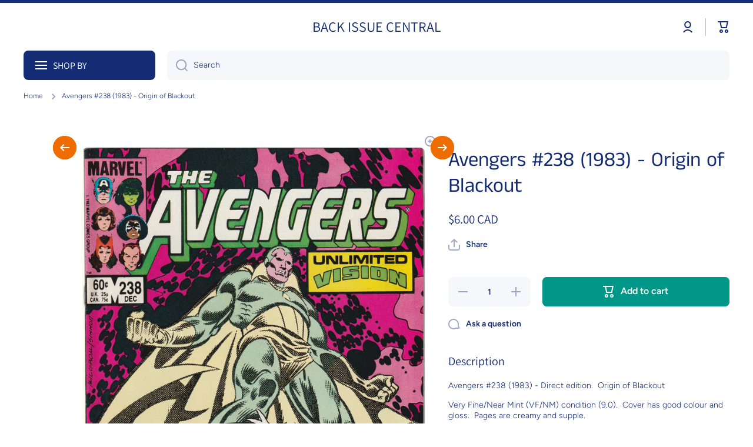

--- FILE ---
content_type: text/html; charset=utf-8
request_url: https://backissuecentral.com/products/copy-of-avengers-237-1983-spider-man-tries-to-join-the-avengers
body_size: 65952
content:
<!doctype html>
<html class="no-js" lang="en" data-role="main">
  <head>
    <meta charset="utf-8">
    <meta http-equiv="X-UA-Compatible" content="IE=edge">
    <meta name="viewport" content="width=device-width,initial-scale=1">
    <meta name="theme-color" content="">
    <link rel="canonical" href="https://backissuecentral.com/products/copy-of-avengers-237-1983-spider-man-tries-to-join-the-avengers">
    <link rel="preconnect" href="https://cdn.shopify.com" crossorigin><link rel="preconnect" href="https://fonts.shopifycdn.com" crossorigin><link rel="preconnect" href="https://fonts.shopifycdn.com" crossorigin><title>
      Avengers #238 (1983) - Origin of Blackout
 &ndash; BACK ISSUE CENTRAL</title>

    
      <meta name="description" content="Avengers #238 (1983) - Direct edition.  Origin of Blackout Very Fine/Near Mint (VF/NM) condition (9.0).  Cover has good colour and gloss.  Pages are creamy and supple.">
    

    

<meta property="og:site_name" content="BACK ISSUE CENTRAL">
<meta property="og:url" content="https://backissuecentral.com/products/copy-of-avengers-237-1983-spider-man-tries-to-join-the-avengers">
<meta property="og:title" content="Avengers #238 (1983) - Origin of Blackout">
<meta property="og:type" content="product">
<meta property="og:description" content="Avengers #238 (1983) - Direct edition.  Origin of Blackout Very Fine/Near Mint (VF/NM) condition (9.0).  Cover has good colour and gloss.  Pages are creamy and supple."><meta property="og:image" content="http://backissuecentral.com/cdn/shop/products/IMG_0071_96f84998-18ae-460c-a17e-425b122d3113.jpg?v=1669098868">
  <meta property="og:image:secure_url" content="https://backissuecentral.com/cdn/shop/products/IMG_0071_96f84998-18ae-460c-a17e-425b122d3113.jpg?v=1669098868">
  <meta property="og:image:width" content="2012">
  <meta property="og:image:height" content="3048"><meta property="og:price:amount" content="6.00">
  <meta property="og:price:currency" content="CAD"><meta name="twitter:card" content="summary_large_image">
<meta name="twitter:title" content="Avengers #238 (1983) - Origin of Blackout">
<meta name="twitter:description" content="Avengers #238 (1983) - Direct edition.  Origin of Blackout Very Fine/Near Mint (VF/NM) condition (9.0).  Cover has good colour and gloss.  Pages are creamy and supple.">

    <script async crossorigin fetchpriority="high" src="/cdn/shopifycloud/importmap-polyfill/es-modules-shim.2.4.0.js"></script>
<script src="//backissuecentral.com/cdn/shop/t/13/assets/constants.js?v=58251544750838685771767343629" defer="defer"></script>
    <script src="//backissuecentral.com/cdn/shop/t/13/assets/pubsub.js?v=158357773527763999511767343630" defer="defer"></script>
    <script src="//backissuecentral.com/cdn/shop/t/13/assets/global.js?v=87827154047546529161767343629" defer="defer"></script>
    
    <script>window.performance && window.performance.mark && window.performance.mark('shopify.content_for_header.start');</script><meta id="shopify-digital-wallet" name="shopify-digital-wallet" content="/66559344956/digital_wallets/dialog">
<meta name="shopify-checkout-api-token" content="0e8b4c2fdcd5a869ad705a477f2927ff">
<link rel="alternate" type="application/json+oembed" href="https://backissuecentral.com/products/copy-of-avengers-237-1983-spider-man-tries-to-join-the-avengers.oembed">
<script async="async" src="/checkouts/internal/preloads.js?locale=en-CA"></script>
<link rel="preconnect" href="https://shop.app" crossorigin="anonymous">
<script async="async" src="https://shop.app/checkouts/internal/preloads.js?locale=en-CA&shop_id=66559344956" crossorigin="anonymous"></script>
<script id="apple-pay-shop-capabilities" type="application/json">{"shopId":66559344956,"countryCode":"CA","currencyCode":"CAD","merchantCapabilities":["supports3DS"],"merchantId":"gid:\/\/shopify\/Shop\/66559344956","merchantName":"BACK ISSUE CENTRAL","requiredBillingContactFields":["postalAddress","email"],"requiredShippingContactFields":["postalAddress","email"],"shippingType":"shipping","supportedNetworks":["visa","masterCard","amex","discover","interac","jcb"],"total":{"type":"pending","label":"BACK ISSUE CENTRAL","amount":"1.00"},"shopifyPaymentsEnabled":true,"supportsSubscriptions":true}</script>
<script id="shopify-features" type="application/json">{"accessToken":"0e8b4c2fdcd5a869ad705a477f2927ff","betas":["rich-media-storefront-analytics"],"domain":"backissuecentral.com","predictiveSearch":true,"shopId":66559344956,"locale":"en"}</script>
<script>var Shopify = Shopify || {};
Shopify.shop = "75e81e.myshopify.com";
Shopify.locale = "en";
Shopify.currency = {"active":"CAD","rate":"1.0"};
Shopify.country = "CA";
Shopify.theme = {"name":"Updated copy of Updated copy of Updated copy of...","id":182936109372,"schema_name":"Minion","schema_version":"4.1.0","theme_store_id":1571,"role":"main"};
Shopify.theme.handle = "null";
Shopify.theme.style = {"id":null,"handle":null};
Shopify.cdnHost = "backissuecentral.com/cdn";
Shopify.routes = Shopify.routes || {};
Shopify.routes.root = "/";</script>
<script type="module">!function(o){(o.Shopify=o.Shopify||{}).modules=!0}(window);</script>
<script>!function(o){function n(){var o=[];function n(){o.push(Array.prototype.slice.apply(arguments))}return n.q=o,n}var t=o.Shopify=o.Shopify||{};t.loadFeatures=n(),t.autoloadFeatures=n()}(window);</script>
<script>
  window.ShopifyPay = window.ShopifyPay || {};
  window.ShopifyPay.apiHost = "shop.app\/pay";
  window.ShopifyPay.redirectState = null;
</script>
<script id="shop-js-analytics" type="application/json">{"pageType":"product"}</script>
<script defer="defer" async type="module" src="//backissuecentral.com/cdn/shopifycloud/shop-js/modules/v2/client.init-shop-cart-sync_BApSsMSl.en.esm.js"></script>
<script defer="defer" async type="module" src="//backissuecentral.com/cdn/shopifycloud/shop-js/modules/v2/chunk.common_CBoos6YZ.esm.js"></script>
<script type="module">
  await import("//backissuecentral.com/cdn/shopifycloud/shop-js/modules/v2/client.init-shop-cart-sync_BApSsMSl.en.esm.js");
await import("//backissuecentral.com/cdn/shopifycloud/shop-js/modules/v2/chunk.common_CBoos6YZ.esm.js");

  window.Shopify.SignInWithShop?.initShopCartSync?.({"fedCMEnabled":true,"windoidEnabled":true});

</script>
<script defer="defer" async type="module" src="//backissuecentral.com/cdn/shopifycloud/shop-js/modules/v2/client.payment-terms_BHOWV7U_.en.esm.js"></script>
<script defer="defer" async type="module" src="//backissuecentral.com/cdn/shopifycloud/shop-js/modules/v2/chunk.common_CBoos6YZ.esm.js"></script>
<script defer="defer" async type="module" src="//backissuecentral.com/cdn/shopifycloud/shop-js/modules/v2/chunk.modal_Bu1hFZFC.esm.js"></script>
<script type="module">
  await import("//backissuecentral.com/cdn/shopifycloud/shop-js/modules/v2/client.payment-terms_BHOWV7U_.en.esm.js");
await import("//backissuecentral.com/cdn/shopifycloud/shop-js/modules/v2/chunk.common_CBoos6YZ.esm.js");
await import("//backissuecentral.com/cdn/shopifycloud/shop-js/modules/v2/chunk.modal_Bu1hFZFC.esm.js");

  
</script>
<script>
  window.Shopify = window.Shopify || {};
  if (!window.Shopify.featureAssets) window.Shopify.featureAssets = {};
  window.Shopify.featureAssets['shop-js'] = {"shop-cart-sync":["modules/v2/client.shop-cart-sync_DJczDl9f.en.esm.js","modules/v2/chunk.common_CBoos6YZ.esm.js"],"init-fed-cm":["modules/v2/client.init-fed-cm_BzwGC0Wi.en.esm.js","modules/v2/chunk.common_CBoos6YZ.esm.js"],"init-windoid":["modules/v2/client.init-windoid_BS26ThXS.en.esm.js","modules/v2/chunk.common_CBoos6YZ.esm.js"],"shop-cash-offers":["modules/v2/client.shop-cash-offers_DthCPNIO.en.esm.js","modules/v2/chunk.common_CBoos6YZ.esm.js","modules/v2/chunk.modal_Bu1hFZFC.esm.js"],"shop-button":["modules/v2/client.shop-button_D_JX508o.en.esm.js","modules/v2/chunk.common_CBoos6YZ.esm.js"],"init-shop-email-lookup-coordinator":["modules/v2/client.init-shop-email-lookup-coordinator_DFwWcvrS.en.esm.js","modules/v2/chunk.common_CBoos6YZ.esm.js"],"shop-toast-manager":["modules/v2/client.shop-toast-manager_tEhgP2F9.en.esm.js","modules/v2/chunk.common_CBoos6YZ.esm.js"],"shop-login-button":["modules/v2/client.shop-login-button_DwLgFT0K.en.esm.js","modules/v2/chunk.common_CBoos6YZ.esm.js","modules/v2/chunk.modal_Bu1hFZFC.esm.js"],"avatar":["modules/v2/client.avatar_BTnouDA3.en.esm.js"],"init-shop-cart-sync":["modules/v2/client.init-shop-cart-sync_BApSsMSl.en.esm.js","modules/v2/chunk.common_CBoos6YZ.esm.js"],"pay-button":["modules/v2/client.pay-button_BuNmcIr_.en.esm.js","modules/v2/chunk.common_CBoos6YZ.esm.js"],"init-shop-for-new-customer-accounts":["modules/v2/client.init-shop-for-new-customer-accounts_DrjXSI53.en.esm.js","modules/v2/client.shop-login-button_DwLgFT0K.en.esm.js","modules/v2/chunk.common_CBoos6YZ.esm.js","modules/v2/chunk.modal_Bu1hFZFC.esm.js"],"init-customer-accounts-sign-up":["modules/v2/client.init-customer-accounts-sign-up_TlVCiykN.en.esm.js","modules/v2/client.shop-login-button_DwLgFT0K.en.esm.js","modules/v2/chunk.common_CBoos6YZ.esm.js","modules/v2/chunk.modal_Bu1hFZFC.esm.js"],"shop-follow-button":["modules/v2/client.shop-follow-button_C5D3XtBb.en.esm.js","modules/v2/chunk.common_CBoos6YZ.esm.js","modules/v2/chunk.modal_Bu1hFZFC.esm.js"],"checkout-modal":["modules/v2/client.checkout-modal_8TC_1FUY.en.esm.js","modules/v2/chunk.common_CBoos6YZ.esm.js","modules/v2/chunk.modal_Bu1hFZFC.esm.js"],"init-customer-accounts":["modules/v2/client.init-customer-accounts_C0Oh2ljF.en.esm.js","modules/v2/client.shop-login-button_DwLgFT0K.en.esm.js","modules/v2/chunk.common_CBoos6YZ.esm.js","modules/v2/chunk.modal_Bu1hFZFC.esm.js"],"lead-capture":["modules/v2/client.lead-capture_Cq0gfm7I.en.esm.js","modules/v2/chunk.common_CBoos6YZ.esm.js","modules/v2/chunk.modal_Bu1hFZFC.esm.js"],"shop-login":["modules/v2/client.shop-login_BmtnoEUo.en.esm.js","modules/v2/chunk.common_CBoos6YZ.esm.js","modules/v2/chunk.modal_Bu1hFZFC.esm.js"],"payment-terms":["modules/v2/client.payment-terms_BHOWV7U_.en.esm.js","modules/v2/chunk.common_CBoos6YZ.esm.js","modules/v2/chunk.modal_Bu1hFZFC.esm.js"]};
</script>
<script id="__st">var __st={"a":66559344956,"offset":-28800,"reqid":"e035aeff-6c2d-4ef3-990a-988bb3b4973e-1768880043","pageurl":"backissuecentral.com\/products\/copy-of-avengers-237-1983-spider-man-tries-to-join-the-avengers","u":"57863aa2e78d","p":"product","rtyp":"product","rid":8014426407228};</script>
<script>window.ShopifyPaypalV4VisibilityTracking = true;</script>
<script id="captcha-bootstrap">!function(){'use strict';const t='contact',e='account',n='new_comment',o=[[t,t],['blogs',n],['comments',n],[t,'customer']],c=[[e,'customer_login'],[e,'guest_login'],[e,'recover_customer_password'],[e,'create_customer']],r=t=>t.map((([t,e])=>`form[action*='/${t}']:not([data-nocaptcha='true']) input[name='form_type'][value='${e}']`)).join(','),a=t=>()=>t?[...document.querySelectorAll(t)].map((t=>t.form)):[];function s(){const t=[...o],e=r(t);return a(e)}const i='password',u='form_key',d=['recaptcha-v3-token','g-recaptcha-response','h-captcha-response',i],f=()=>{try{return window.sessionStorage}catch{return}},m='__shopify_v',_=t=>t.elements[u];function p(t,e,n=!1){try{const o=window.sessionStorage,c=JSON.parse(o.getItem(e)),{data:r}=function(t){const{data:e,action:n}=t;return t[m]||n?{data:e,action:n}:{data:t,action:n}}(c);for(const[e,n]of Object.entries(r))t.elements[e]&&(t.elements[e].value=n);n&&o.removeItem(e)}catch(o){console.error('form repopulation failed',{error:o})}}const l='form_type',E='cptcha';function T(t){t.dataset[E]=!0}const w=window,h=w.document,L='Shopify',v='ce_forms',y='captcha';let A=!1;((t,e)=>{const n=(g='f06e6c50-85a8-45c8-87d0-21a2b65856fe',I='https://cdn.shopify.com/shopifycloud/storefront-forms-hcaptcha/ce_storefront_forms_captcha_hcaptcha.v1.5.2.iife.js',D={infoText:'Protected by hCaptcha',privacyText:'Privacy',termsText:'Terms'},(t,e,n)=>{const o=w[L][v],c=o.bindForm;if(c)return c(t,g,e,D).then(n);var r;o.q.push([[t,g,e,D],n]),r=I,A||(h.body.append(Object.assign(h.createElement('script'),{id:'captcha-provider',async:!0,src:r})),A=!0)});var g,I,D;w[L]=w[L]||{},w[L][v]=w[L][v]||{},w[L][v].q=[],w[L][y]=w[L][y]||{},w[L][y].protect=function(t,e){n(t,void 0,e),T(t)},Object.freeze(w[L][y]),function(t,e,n,w,h,L){const[v,y,A,g]=function(t,e,n){const i=e?o:[],u=t?c:[],d=[...i,...u],f=r(d),m=r(i),_=r(d.filter((([t,e])=>n.includes(e))));return[a(f),a(m),a(_),s()]}(w,h,L),I=t=>{const e=t.target;return e instanceof HTMLFormElement?e:e&&e.form},D=t=>v().includes(t);t.addEventListener('submit',(t=>{const e=I(t);if(!e)return;const n=D(e)&&!e.dataset.hcaptchaBound&&!e.dataset.recaptchaBound,o=_(e),c=g().includes(e)&&(!o||!o.value);(n||c)&&t.preventDefault(),c&&!n&&(function(t){try{if(!f())return;!function(t){const e=f();if(!e)return;const n=_(t);if(!n)return;const o=n.value;o&&e.removeItem(o)}(t);const e=Array.from(Array(32),(()=>Math.random().toString(36)[2])).join('');!function(t,e){_(t)||t.append(Object.assign(document.createElement('input'),{type:'hidden',name:u})),t.elements[u].value=e}(t,e),function(t,e){const n=f();if(!n)return;const o=[...t.querySelectorAll(`input[type='${i}']`)].map((({name:t})=>t)),c=[...d,...o],r={};for(const[a,s]of new FormData(t).entries())c.includes(a)||(r[a]=s);n.setItem(e,JSON.stringify({[m]:1,action:t.action,data:r}))}(t,e)}catch(e){console.error('failed to persist form',e)}}(e),e.submit())}));const S=(t,e)=>{t&&!t.dataset[E]&&(n(t,e.some((e=>e===t))),T(t))};for(const o of['focusin','change'])t.addEventListener(o,(t=>{const e=I(t);D(e)&&S(e,y())}));const B=e.get('form_key'),M=e.get(l),P=B&&M;t.addEventListener('DOMContentLoaded',(()=>{const t=y();if(P)for(const e of t)e.elements[l].value===M&&p(e,B);[...new Set([...A(),...v().filter((t=>'true'===t.dataset.shopifyCaptcha))])].forEach((e=>S(e,t)))}))}(h,new URLSearchParams(w.location.search),n,t,e,['guest_login'])})(!0,!0)}();</script>
<script integrity="sha256-4kQ18oKyAcykRKYeNunJcIwy7WH5gtpwJnB7kiuLZ1E=" data-source-attribution="shopify.loadfeatures" defer="defer" src="//backissuecentral.com/cdn/shopifycloud/storefront/assets/storefront/load_feature-a0a9edcb.js" crossorigin="anonymous"></script>
<script crossorigin="anonymous" defer="defer" src="//backissuecentral.com/cdn/shopifycloud/storefront/assets/shopify_pay/storefront-65b4c6d7.js?v=20250812"></script>
<script data-source-attribution="shopify.dynamic_checkout.dynamic.init">var Shopify=Shopify||{};Shopify.PaymentButton=Shopify.PaymentButton||{isStorefrontPortableWallets:!0,init:function(){window.Shopify.PaymentButton.init=function(){};var t=document.createElement("script");t.src="https://backissuecentral.com/cdn/shopifycloud/portable-wallets/latest/portable-wallets.en.js",t.type="module",document.head.appendChild(t)}};
</script>
<script data-source-attribution="shopify.dynamic_checkout.buyer_consent">
  function portableWalletsHideBuyerConsent(e){var t=document.getElementById("shopify-buyer-consent"),n=document.getElementById("shopify-subscription-policy-button");t&&n&&(t.classList.add("hidden"),t.setAttribute("aria-hidden","true"),n.removeEventListener("click",e))}function portableWalletsShowBuyerConsent(e){var t=document.getElementById("shopify-buyer-consent"),n=document.getElementById("shopify-subscription-policy-button");t&&n&&(t.classList.remove("hidden"),t.removeAttribute("aria-hidden"),n.addEventListener("click",e))}window.Shopify?.PaymentButton&&(window.Shopify.PaymentButton.hideBuyerConsent=portableWalletsHideBuyerConsent,window.Shopify.PaymentButton.showBuyerConsent=portableWalletsShowBuyerConsent);
</script>
<script data-source-attribution="shopify.dynamic_checkout.cart.bootstrap">document.addEventListener("DOMContentLoaded",(function(){function t(){return document.querySelector("shopify-accelerated-checkout-cart, shopify-accelerated-checkout")}if(t())Shopify.PaymentButton.init();else{new MutationObserver((function(e,n){t()&&(Shopify.PaymentButton.init(),n.disconnect())})).observe(document.body,{childList:!0,subtree:!0})}}));
</script>
<link id="shopify-accelerated-checkout-styles" rel="stylesheet" media="screen" href="https://backissuecentral.com/cdn/shopifycloud/portable-wallets/latest/accelerated-checkout-backwards-compat.css" crossorigin="anonymous">
<style id="shopify-accelerated-checkout-cart">
        #shopify-buyer-consent {
  margin-top: 1em;
  display: inline-block;
  width: 100%;
}

#shopify-buyer-consent.hidden {
  display: none;
}

#shopify-subscription-policy-button {
  background: none;
  border: none;
  padding: 0;
  text-decoration: underline;
  font-size: inherit;
  cursor: pointer;
}

#shopify-subscription-policy-button::before {
  box-shadow: none;
}

      </style>
<script id="sections-script" data-sections="main-product,footer" defer="defer" src="//backissuecentral.com/cdn/shop/t/13/compiled_assets/scripts.js?2623"></script>
<script>window.performance && window.performance.mark && window.performance.mark('shopify.content_for_header.end');</script>

    
    <style data-shopify>    
      @font-face {
  font-family: Figtree;
  font-weight: 300;
  font-style: normal;
  font-display: swap;
  src: url("//backissuecentral.com/cdn/fonts/figtree/figtree_n3.e4cc0323f8b9feb279bf6ced9d868d88ce80289f.woff2") format("woff2"),
       url("//backissuecentral.com/cdn/fonts/figtree/figtree_n3.db79ac3fb83d054d99bd79fccf8e8782b5cf449e.woff") format("woff");
}

@font-face {
  font-family: Figtree;
  font-weight: 600;
  font-style: normal;
  font-display: swap;
  src: url("//backissuecentral.com/cdn/fonts/figtree/figtree_n6.9d1ea52bb49a0a86cfd1b0383d00f83d3fcc14de.woff2") format("woff2"),
       url("//backissuecentral.com/cdn/fonts/figtree/figtree_n6.f0fcdea525a0e47b2ae4ab645832a8e8a96d31d3.woff") format("woff");
}

@font-face {
  font-family: Figtree;
  font-weight: 300;
  font-style: italic;
  font-display: swap;
  src: url("//backissuecentral.com/cdn/fonts/figtree/figtree_i3.914abbe7a583759f0a18bf02652c9ee1f4bb1c6d.woff2") format("woff2"),
       url("//backissuecentral.com/cdn/fonts/figtree/figtree_i3.3d7354f07ddb3c61082efcb69896c65d6c00d9fa.woff") format("woff");
}

      @font-face {
  font-family: Figtree;
  font-weight: 600;
  font-style: italic;
  font-display: swap;
  src: url("//backissuecentral.com/cdn/fonts/figtree/figtree_i6.702baae75738b446cfbed6ac0d60cab7b21e61ba.woff2") format("woff2"),
       url("//backissuecentral.com/cdn/fonts/figtree/figtree_i6.6b8dc40d16c9905d29525156e284509f871ce8f9.woff") format("woff");
}

      @font-face {
  font-family: "Anek Tamil";
  font-weight: 400;
  font-style: normal;
  font-display: swap;
  src: url("//backissuecentral.com/cdn/fonts/anek_tamil/anektamil_n4.2c907daa645b7bbf6285dac0733760f08d99f2ba.woff2") format("woff2"),
       url("//backissuecentral.com/cdn/fonts/anek_tamil/anektamil_n4.58d2b7d33afb43473289c2390c1128013680474b.woff") format("woff");
}

      @font-face {
  font-family: Assistant;
  font-weight: 400;
  font-style: normal;
  font-display: swap;
  src: url("//backissuecentral.com/cdn/fonts/assistant/assistant_n4.9120912a469cad1cc292572851508ca49d12e768.woff2") format("woff2"),
       url("//backissuecentral.com/cdn/fonts/assistant/assistant_n4.6e9875ce64e0fefcd3f4446b7ec9036b3ddd2985.woff") format("woff");
}

    
      :root {
    	--duration-short: .2s;
        --duration-medium: .3s;
    	--duration-large: .5s;
    	--animation-bezier: ease;
    	--zoom-animation-bezier: cubic-bezier(.15,.75,.5,1);
    
        --animation-type: cubic-bezier(0, 0, 0.3, 1);
        --animation-time: .5s;

        --product-thumbnail_move-up: 0.35s;
        --product-thumbnail_move-up_type: linear;
        --product-thumbnail-button_opacity_hover: 0.15s;
        --product-thumbnail-button_opacity_over: 0.3s;
        --product-thumbnail-button_opacity_type: linear;
        --product-thumbnail-button_move: 0.35s;
        --product-thumbnail-button_move_type: linear;

        --font-heading-family: "Anek Tamil", sans-serif;
        --font-heading-style: normal;
        --font-heading-weight: 400;
        --font-heading-family-2: Assistant, sans-serif;
        --font-heading-style-2: normal;
        --font-heading-weight-2: 400;
    
        --font-body-family: Figtree, sans-serif;
        --font-body-style: normal;
        --font-body-weight: 300;
        --font-body-bold-weight: 600;
        --font-button-weight: 600;
    
    	  --font-heading-scale: 1.15;
        --font-heading-scale-2: 1.0;
        --font-body-scale: 1.0;
    
        --font-body-size: calc(16px * var(--font-body-scale));
        --font-body-line-height: 130%;
        --font-body2-size: calc(14px * var(--font-body-scale));
        --font-body2-line-height: 130%;
        --font-body3-size: calc(12px * var(--font-body-scale));
        --font-body3-line-height: 130%;
        --font-body4-size: calc(10px * var(--font-body-scale));
        --font-body4-line-height: 130%;

        --color-body-background: #ffffff;
        --color-secondary-background: #f6f7fa;
      	--color-section-background: var(--color-secondary-background);--color-simple-dropdown: #ffffff;
        --color-vertical-menu-dropdown: #ffffff;

        --color-base:#142c73;
    	  --color-base-rgb: 20, 44, 115;
        --color-accent:#ef6c00;
        --color-subheading: var(--color-accent);
        --color-text-link:#0568d6;

        --color-price: #142c73;
        --color-old-price: #d20404;
        --color-lines-borders: rgba(20, 44, 115, 0.3);
        --color-input-background: #f6f7fa;
        --color-input-text: #142c73;
        --color-input-background-active: var(--color-body-background);
        --opacity-icons: 0.4;

    	  --mobile-focus-color: rgba(20, 44, 115, 0.04);

    	  --shadow: 0px 4px 20px rgba(22, 19, 69, 0.13);
        --card-price-size: calc(16px * var(--font-heading-scale));--auto-text-color-button-light:#ffffff;
    	--auto-text-color-button-dark:var(--color-base);
    	--auto-input-color-active-border-light: rgba(255,255,255,0.3);
    	--auto-input-color-active-border-dark:rgba(var(--color-base-rgb),0.3);--auto-text-color-input-light:#ffffff;
    	--auto-text-color-input-dark:var(--color-input-text);--auto-text-color-accent: #ffffff
   		
;--auto-text-color--with-base-color: #ffffff;--radius: 8px;
    	--radius-input: 8px;
    	--radius-button: 8px;
    	--radius-badge:3px;
    	--radius-checkbox:4px;
        --radius-menu: 8px;

        --color-badge-1:#d20404;--color-badge-1-text: var(--auto-text-color-button-light);--color-badge-2:#ef6c00;--color-badge-2-text: var(--auto-text-color-button-light);--color-badge-3:#142c73;--color-badge-3-text: var(--auto-text-color-button-light);--color-free-delivery-bar: #99D5CF;
      
    	--color-error: #d20404;
    
        --form_field-height: 50px;
        
        --page-width: 1300px;
        --page-padding: 20px;
        --page-padding-tablet: 20px;
        --page-padding-phone: 20px;

        --sections-top-spacing:100px;
    	--sections-top-spacing-mobile:80px;
		--sections-top-spacing--medium:80px;
    	--sections-top-spacing--medium-mobile:60px;
		--sections-top-spacing--small:40px;
    	--sections-top-spacing--small-mobile:40px;

        --padding1: 10px;
        --padding2: 20px;
        --padding3: 30px;
        --padding4: 40px;
    	--padding5: 60px;
        --padding-auto: 20px;
      }

      *,
      *::before,
      *::after {
      	box-sizing: border-box;
      }
      html {
        box-sizing: border-box;
        height: 100%;
     	-webkit-tap-highlight-color: transparent;
    	scroll-behavior: smooth;
      }
      body {
        display: grid;
        grid-template-rows: auto auto 1fr auto;
        grid-template-columns: 100%;
        min-height: 100%;
        margin: 0;
        font-size: var(--font-body-size);
        line-height: var(--font-body-line-height);
        color: var(--color-base);
    	background: var(--color-body-background);
        font-family: var(--font-body-family);
        font-style: var(--font-body-style);
        font-weight: var(--font-body-weight);
        -webkit-text-size-adjust: none;
    	text-size-adjust: none;
    	overflow-x: hidden;
      }.btn,
      .btn-color{
        --background: var(--color-accent);--color: var(--auto-text-color-button-light);
    	--fill: var(--auto-text-color-button-light);}.btn--secondary{
        --background: var(--color-base);--color: var(--auto-text-color-button-light);
    	--fill: var(--auto-text-color-button-light);}.btn.checkout-button-color,
      .btn.product-form__submit,
      .btn.btn--add-to-cart{
        --background: #009688;--color: var(--auto-text-color-button-light);
    	--fill: var(--auto-text-color-button-light);}.btn.btn-quickview-color{
        --background: #FFFFFF;--color: var(--auto-text-color-button-dark);
    	--fill: var(--auto-text-color-button-dark);}

      
    
    .visually-hidden {
      position: absolute!important;
      overflow: hidden;
      margin: -1px;
      border: 0;
      clip: rect(0 0 0 0);
      word-wrap: normal!important;
    }
    .visually-hidden:not(:focus),
    .visually-hidden:not(:focus-visible){
      width: 1px;
      height: 1px;
      padding: 0;
    }
    .announcement-bar{
      opacity:0;
    }
    .popup-modal{
      display: none;
    }.js #MainContent{
      opacity:0;
      transition: opacity 1s var(--animation-bezier);
    }
    .js.dom-loaded #MainContent{
      opacity:1;
    }</style>

    <link href="//backissuecentral.com/cdn/shop/t/13/assets/base.css?v=67188733380114948991767343630" rel="stylesheet" type="text/css" media="all" />
    
<link rel="preload" as="font" href="//backissuecentral.com/cdn/fonts/figtree/figtree_n3.e4cc0323f8b9feb279bf6ced9d868d88ce80289f.woff2" type="font/woff2" crossorigin><link rel="preload" as="font" href="//backissuecentral.com/cdn/fonts/anek_tamil/anektamil_n4.2c907daa645b7bbf6285dac0733760f08d99f2ba.woff2" type="font/woff2" crossorigin><link rel="preload" as="font" href="//backissuecentral.com/cdn/fonts/assistant/assistant_n4.9120912a469cad1cc292572851508ca49d12e768.woff2" type="font/woff2" crossorigin><link rel="stylesheet" href="//backissuecentral.com/cdn/shop/t/13/assets/component-predictive-search.css?v=94864108147250248381767343629" media="print" onload="this.media='all'"><script>
      document.documentElement.className = document.documentElement.className.replace('no-js', 'js');
      if (Shopify.designMode) {
        document.documentElement.classList.add('shopify-design-mode');
      }
      document.addEventListener("DOMContentLoaded", function(event) {
        document.documentElement.classList.add('dom-loaded');
        setTimeout(function(){document.querySelector('footer').classList.add('footer-loaded')}, 700);
      });
    </script>

    <script type="importmap">
      {
        "imports": {
          "@theme/module-count-up": "//backissuecentral.com/cdn/shop/t/13/assets/module-count-up.js?v=145688113582371974871767343630",
          "@theme/countUp": "//backissuecentral.com/cdn/shop/t/13/assets/countUp.min.js?v=126911781188379878681767343630"
        }
      }
    </script>
  <link href="https://monorail-edge.shopifysvc.com" rel="dns-prefetch">
<script>(function(){if ("sendBeacon" in navigator && "performance" in window) {try {var session_token_from_headers = performance.getEntriesByType('navigation')[0].serverTiming.find(x => x.name == '_s').description;} catch {var session_token_from_headers = undefined;}var session_cookie_matches = document.cookie.match(/_shopify_s=([^;]*)/);var session_token_from_cookie = session_cookie_matches && session_cookie_matches.length === 2 ? session_cookie_matches[1] : "";var session_token = session_token_from_headers || session_token_from_cookie || "";function handle_abandonment_event(e) {var entries = performance.getEntries().filter(function(entry) {return /monorail-edge.shopifysvc.com/.test(entry.name);});if (!window.abandonment_tracked && entries.length === 0) {window.abandonment_tracked = true;var currentMs = Date.now();var navigation_start = performance.timing.navigationStart;var payload = {shop_id: 66559344956,url: window.location.href,navigation_start,duration: currentMs - navigation_start,session_token,page_type: "product"};window.navigator.sendBeacon("https://monorail-edge.shopifysvc.com/v1/produce", JSON.stringify({schema_id: "online_store_buyer_site_abandonment/1.1",payload: payload,metadata: {event_created_at_ms: currentMs,event_sent_at_ms: currentMs}}));}}window.addEventListener('pagehide', handle_abandonment_event);}}());</script>
<script id="web-pixels-manager-setup">(function e(e,d,r,n,o){if(void 0===o&&(o={}),!Boolean(null===(a=null===(i=window.Shopify)||void 0===i?void 0:i.analytics)||void 0===a?void 0:a.replayQueue)){var i,a;window.Shopify=window.Shopify||{};var t=window.Shopify;t.analytics=t.analytics||{};var s=t.analytics;s.replayQueue=[],s.publish=function(e,d,r){return s.replayQueue.push([e,d,r]),!0};try{self.performance.mark("wpm:start")}catch(e){}var l=function(){var e={modern:/Edge?\/(1{2}[4-9]|1[2-9]\d|[2-9]\d{2}|\d{4,})\.\d+(\.\d+|)|Firefox\/(1{2}[4-9]|1[2-9]\d|[2-9]\d{2}|\d{4,})\.\d+(\.\d+|)|Chrom(ium|e)\/(9{2}|\d{3,})\.\d+(\.\d+|)|(Maci|X1{2}).+ Version\/(15\.\d+|(1[6-9]|[2-9]\d|\d{3,})\.\d+)([,.]\d+|)( \(\w+\)|)( Mobile\/\w+|) Safari\/|Chrome.+OPR\/(9{2}|\d{3,})\.\d+\.\d+|(CPU[ +]OS|iPhone[ +]OS|CPU[ +]iPhone|CPU IPhone OS|CPU iPad OS)[ +]+(15[._]\d+|(1[6-9]|[2-9]\d|\d{3,})[._]\d+)([._]\d+|)|Android:?[ /-](13[3-9]|1[4-9]\d|[2-9]\d{2}|\d{4,})(\.\d+|)(\.\d+|)|Android.+Firefox\/(13[5-9]|1[4-9]\d|[2-9]\d{2}|\d{4,})\.\d+(\.\d+|)|Android.+Chrom(ium|e)\/(13[3-9]|1[4-9]\d|[2-9]\d{2}|\d{4,})\.\d+(\.\d+|)|SamsungBrowser\/([2-9]\d|\d{3,})\.\d+/,legacy:/Edge?\/(1[6-9]|[2-9]\d|\d{3,})\.\d+(\.\d+|)|Firefox\/(5[4-9]|[6-9]\d|\d{3,})\.\d+(\.\d+|)|Chrom(ium|e)\/(5[1-9]|[6-9]\d|\d{3,})\.\d+(\.\d+|)([\d.]+$|.*Safari\/(?![\d.]+ Edge\/[\d.]+$))|(Maci|X1{2}).+ Version\/(10\.\d+|(1[1-9]|[2-9]\d|\d{3,})\.\d+)([,.]\d+|)( \(\w+\)|)( Mobile\/\w+|) Safari\/|Chrome.+OPR\/(3[89]|[4-9]\d|\d{3,})\.\d+\.\d+|(CPU[ +]OS|iPhone[ +]OS|CPU[ +]iPhone|CPU IPhone OS|CPU iPad OS)[ +]+(10[._]\d+|(1[1-9]|[2-9]\d|\d{3,})[._]\d+)([._]\d+|)|Android:?[ /-](13[3-9]|1[4-9]\d|[2-9]\d{2}|\d{4,})(\.\d+|)(\.\d+|)|Mobile Safari.+OPR\/([89]\d|\d{3,})\.\d+\.\d+|Android.+Firefox\/(13[5-9]|1[4-9]\d|[2-9]\d{2}|\d{4,})\.\d+(\.\d+|)|Android.+Chrom(ium|e)\/(13[3-9]|1[4-9]\d|[2-9]\d{2}|\d{4,})\.\d+(\.\d+|)|Android.+(UC? ?Browser|UCWEB|U3)[ /]?(15\.([5-9]|\d{2,})|(1[6-9]|[2-9]\d|\d{3,})\.\d+)\.\d+|SamsungBrowser\/(5\.\d+|([6-9]|\d{2,})\.\d+)|Android.+MQ{2}Browser\/(14(\.(9|\d{2,})|)|(1[5-9]|[2-9]\d|\d{3,})(\.\d+|))(\.\d+|)|K[Aa][Ii]OS\/(3\.\d+|([4-9]|\d{2,})\.\d+)(\.\d+|)/},d=e.modern,r=e.legacy,n=navigator.userAgent;return n.match(d)?"modern":n.match(r)?"legacy":"unknown"}(),u="modern"===l?"modern":"legacy",c=(null!=n?n:{modern:"",legacy:""})[u],f=function(e){return[e.baseUrl,"/wpm","/b",e.hashVersion,"modern"===e.buildTarget?"m":"l",".js"].join("")}({baseUrl:d,hashVersion:r,buildTarget:u}),m=function(e){var d=e.version,r=e.bundleTarget,n=e.surface,o=e.pageUrl,i=e.monorailEndpoint;return{emit:function(e){var a=e.status,t=e.errorMsg,s=(new Date).getTime(),l=JSON.stringify({metadata:{event_sent_at_ms:s},events:[{schema_id:"web_pixels_manager_load/3.1",payload:{version:d,bundle_target:r,page_url:o,status:a,surface:n,error_msg:t},metadata:{event_created_at_ms:s}}]});if(!i)return console&&console.warn&&console.warn("[Web Pixels Manager] No Monorail endpoint provided, skipping logging."),!1;try{return self.navigator.sendBeacon.bind(self.navigator)(i,l)}catch(e){}var u=new XMLHttpRequest;try{return u.open("POST",i,!0),u.setRequestHeader("Content-Type","text/plain"),u.send(l),!0}catch(e){return console&&console.warn&&console.warn("[Web Pixels Manager] Got an unhandled error while logging to Monorail."),!1}}}}({version:r,bundleTarget:l,surface:e.surface,pageUrl:self.location.href,monorailEndpoint:e.monorailEndpoint});try{o.browserTarget=l,function(e){var d=e.src,r=e.async,n=void 0===r||r,o=e.onload,i=e.onerror,a=e.sri,t=e.scriptDataAttributes,s=void 0===t?{}:t,l=document.createElement("script"),u=document.querySelector("head"),c=document.querySelector("body");if(l.async=n,l.src=d,a&&(l.integrity=a,l.crossOrigin="anonymous"),s)for(var f in s)if(Object.prototype.hasOwnProperty.call(s,f))try{l.dataset[f]=s[f]}catch(e){}if(o&&l.addEventListener("load",o),i&&l.addEventListener("error",i),u)u.appendChild(l);else{if(!c)throw new Error("Did not find a head or body element to append the script");c.appendChild(l)}}({src:f,async:!0,onload:function(){if(!function(){var e,d;return Boolean(null===(d=null===(e=window.Shopify)||void 0===e?void 0:e.analytics)||void 0===d?void 0:d.initialized)}()){var d=window.webPixelsManager.init(e)||void 0;if(d){var r=window.Shopify.analytics;r.replayQueue.forEach((function(e){var r=e[0],n=e[1],o=e[2];d.publishCustomEvent(r,n,o)})),r.replayQueue=[],r.publish=d.publishCustomEvent,r.visitor=d.visitor,r.initialized=!0}}},onerror:function(){return m.emit({status:"failed",errorMsg:"".concat(f," has failed to load")})},sri:function(e){var d=/^sha384-[A-Za-z0-9+/=]+$/;return"string"==typeof e&&d.test(e)}(c)?c:"",scriptDataAttributes:o}),m.emit({status:"loading"})}catch(e){m.emit({status:"failed",errorMsg:(null==e?void 0:e.message)||"Unknown error"})}}})({shopId: 66559344956,storefrontBaseUrl: "https://backissuecentral.com",extensionsBaseUrl: "https://extensions.shopifycdn.com/cdn/shopifycloud/web-pixels-manager",monorailEndpoint: "https://monorail-edge.shopifysvc.com/unstable/produce_batch",surface: "storefront-renderer",enabledBetaFlags: ["2dca8a86"],webPixelsConfigList: [{"id":"shopify-app-pixel","configuration":"{}","eventPayloadVersion":"v1","runtimeContext":"STRICT","scriptVersion":"0450","apiClientId":"shopify-pixel","type":"APP","privacyPurposes":["ANALYTICS","MARKETING"]},{"id":"shopify-custom-pixel","eventPayloadVersion":"v1","runtimeContext":"LAX","scriptVersion":"0450","apiClientId":"shopify-pixel","type":"CUSTOM","privacyPurposes":["ANALYTICS","MARKETING"]}],isMerchantRequest: false,initData: {"shop":{"name":"BACK ISSUE CENTRAL","paymentSettings":{"currencyCode":"CAD"},"myshopifyDomain":"75e81e.myshopify.com","countryCode":"CA","storefrontUrl":"https:\/\/backissuecentral.com"},"customer":null,"cart":null,"checkout":null,"productVariants":[{"price":{"amount":6.0,"currencyCode":"CAD"},"product":{"title":"Avengers #238 (1983) - Origin of Blackout","vendor":"BACK ISSUE CENTRAL","id":"8014426407228","untranslatedTitle":"Avengers #238 (1983) - Origin of Blackout","url":"\/products\/copy-of-avengers-237-1983-spider-man-tries-to-join-the-avengers","type":""},"id":"44031533842748","image":{"src":"\/\/backissuecentral.com\/cdn\/shop\/products\/IMG_0071_96f84998-18ae-460c-a17e-425b122d3113.jpg?v=1669098868"},"sku":"","title":"Default Title","untranslatedTitle":"Default Title"}],"purchasingCompany":null},},"https://backissuecentral.com/cdn","fcfee988w5aeb613cpc8e4bc33m6693e112",{"modern":"","legacy":""},{"shopId":"66559344956","storefrontBaseUrl":"https:\/\/backissuecentral.com","extensionBaseUrl":"https:\/\/extensions.shopifycdn.com\/cdn\/shopifycloud\/web-pixels-manager","surface":"storefront-renderer","enabledBetaFlags":"[\"2dca8a86\"]","isMerchantRequest":"false","hashVersion":"fcfee988w5aeb613cpc8e4bc33m6693e112","publish":"custom","events":"[[\"page_viewed\",{}],[\"product_viewed\",{\"productVariant\":{\"price\":{\"amount\":6.0,\"currencyCode\":\"CAD\"},\"product\":{\"title\":\"Avengers #238 (1983) - Origin of Blackout\",\"vendor\":\"BACK ISSUE CENTRAL\",\"id\":\"8014426407228\",\"untranslatedTitle\":\"Avengers #238 (1983) - Origin of Blackout\",\"url\":\"\/products\/copy-of-avengers-237-1983-spider-man-tries-to-join-the-avengers\",\"type\":\"\"},\"id\":\"44031533842748\",\"image\":{\"src\":\"\/\/backissuecentral.com\/cdn\/shop\/products\/IMG_0071_96f84998-18ae-460c-a17e-425b122d3113.jpg?v=1669098868\"},\"sku\":\"\",\"title\":\"Default Title\",\"untranslatedTitle\":\"Default Title\"}}]]"});</script><script>
  window.ShopifyAnalytics = window.ShopifyAnalytics || {};
  window.ShopifyAnalytics.meta = window.ShopifyAnalytics.meta || {};
  window.ShopifyAnalytics.meta.currency = 'CAD';
  var meta = {"product":{"id":8014426407228,"gid":"gid:\/\/shopify\/Product\/8014426407228","vendor":"BACK ISSUE CENTRAL","type":"","handle":"copy-of-avengers-237-1983-spider-man-tries-to-join-the-avengers","variants":[{"id":44031533842748,"price":600,"name":"Avengers #238 (1983) - Origin of Blackout","public_title":null,"sku":""}],"remote":false},"page":{"pageType":"product","resourceType":"product","resourceId":8014426407228,"requestId":"e035aeff-6c2d-4ef3-990a-988bb3b4973e-1768880043"}};
  for (var attr in meta) {
    window.ShopifyAnalytics.meta[attr] = meta[attr];
  }
</script>
<script class="analytics">
  (function () {
    var customDocumentWrite = function(content) {
      var jquery = null;

      if (window.jQuery) {
        jquery = window.jQuery;
      } else if (window.Checkout && window.Checkout.$) {
        jquery = window.Checkout.$;
      }

      if (jquery) {
        jquery('body').append(content);
      }
    };

    var hasLoggedConversion = function(token) {
      if (token) {
        return document.cookie.indexOf('loggedConversion=' + token) !== -1;
      }
      return false;
    }

    var setCookieIfConversion = function(token) {
      if (token) {
        var twoMonthsFromNow = new Date(Date.now());
        twoMonthsFromNow.setMonth(twoMonthsFromNow.getMonth() + 2);

        document.cookie = 'loggedConversion=' + token + '; expires=' + twoMonthsFromNow;
      }
    }

    var trekkie = window.ShopifyAnalytics.lib = window.trekkie = window.trekkie || [];
    if (trekkie.integrations) {
      return;
    }
    trekkie.methods = [
      'identify',
      'page',
      'ready',
      'track',
      'trackForm',
      'trackLink'
    ];
    trekkie.factory = function(method) {
      return function() {
        var args = Array.prototype.slice.call(arguments);
        args.unshift(method);
        trekkie.push(args);
        return trekkie;
      };
    };
    for (var i = 0; i < trekkie.methods.length; i++) {
      var key = trekkie.methods[i];
      trekkie[key] = trekkie.factory(key);
    }
    trekkie.load = function(config) {
      trekkie.config = config || {};
      trekkie.config.initialDocumentCookie = document.cookie;
      var first = document.getElementsByTagName('script')[0];
      var script = document.createElement('script');
      script.type = 'text/javascript';
      script.onerror = function(e) {
        var scriptFallback = document.createElement('script');
        scriptFallback.type = 'text/javascript';
        scriptFallback.onerror = function(error) {
                var Monorail = {
      produce: function produce(monorailDomain, schemaId, payload) {
        var currentMs = new Date().getTime();
        var event = {
          schema_id: schemaId,
          payload: payload,
          metadata: {
            event_created_at_ms: currentMs,
            event_sent_at_ms: currentMs
          }
        };
        return Monorail.sendRequest("https://" + monorailDomain + "/v1/produce", JSON.stringify(event));
      },
      sendRequest: function sendRequest(endpointUrl, payload) {
        // Try the sendBeacon API
        if (window && window.navigator && typeof window.navigator.sendBeacon === 'function' && typeof window.Blob === 'function' && !Monorail.isIos12()) {
          var blobData = new window.Blob([payload], {
            type: 'text/plain'
          });

          if (window.navigator.sendBeacon(endpointUrl, blobData)) {
            return true;
          } // sendBeacon was not successful

        } // XHR beacon

        var xhr = new XMLHttpRequest();

        try {
          xhr.open('POST', endpointUrl);
          xhr.setRequestHeader('Content-Type', 'text/plain');
          xhr.send(payload);
        } catch (e) {
          console.log(e);
        }

        return false;
      },
      isIos12: function isIos12() {
        return window.navigator.userAgent.lastIndexOf('iPhone; CPU iPhone OS 12_') !== -1 || window.navigator.userAgent.lastIndexOf('iPad; CPU OS 12_') !== -1;
      }
    };
    Monorail.produce('monorail-edge.shopifysvc.com',
      'trekkie_storefront_load_errors/1.1',
      {shop_id: 66559344956,
      theme_id: 182936109372,
      app_name: "storefront",
      context_url: window.location.href,
      source_url: "//backissuecentral.com/cdn/s/trekkie.storefront.cd680fe47e6c39ca5d5df5f0a32d569bc48c0f27.min.js"});

        };
        scriptFallback.async = true;
        scriptFallback.src = '//backissuecentral.com/cdn/s/trekkie.storefront.cd680fe47e6c39ca5d5df5f0a32d569bc48c0f27.min.js';
        first.parentNode.insertBefore(scriptFallback, first);
      };
      script.async = true;
      script.src = '//backissuecentral.com/cdn/s/trekkie.storefront.cd680fe47e6c39ca5d5df5f0a32d569bc48c0f27.min.js';
      first.parentNode.insertBefore(script, first);
    };
    trekkie.load(
      {"Trekkie":{"appName":"storefront","development":false,"defaultAttributes":{"shopId":66559344956,"isMerchantRequest":null,"themeId":182936109372,"themeCityHash":"1482001287600233465","contentLanguage":"en","currency":"CAD","eventMetadataId":"e6c36264-b1dd-49c5-bea2-0a20e8e7a541"},"isServerSideCookieWritingEnabled":true,"monorailRegion":"shop_domain","enabledBetaFlags":["65f19447"]},"Session Attribution":{},"S2S":{"facebookCapiEnabled":false,"source":"trekkie-storefront-renderer","apiClientId":580111}}
    );

    var loaded = false;
    trekkie.ready(function() {
      if (loaded) return;
      loaded = true;

      window.ShopifyAnalytics.lib = window.trekkie;

      var originalDocumentWrite = document.write;
      document.write = customDocumentWrite;
      try { window.ShopifyAnalytics.merchantGoogleAnalytics.call(this); } catch(error) {};
      document.write = originalDocumentWrite;

      window.ShopifyAnalytics.lib.page(null,{"pageType":"product","resourceType":"product","resourceId":8014426407228,"requestId":"e035aeff-6c2d-4ef3-990a-988bb3b4973e-1768880043","shopifyEmitted":true});

      var match = window.location.pathname.match(/checkouts\/(.+)\/(thank_you|post_purchase)/)
      var token = match? match[1]: undefined;
      if (!hasLoggedConversion(token)) {
        setCookieIfConversion(token);
        window.ShopifyAnalytics.lib.track("Viewed Product",{"currency":"CAD","variantId":44031533842748,"productId":8014426407228,"productGid":"gid:\/\/shopify\/Product\/8014426407228","name":"Avengers #238 (1983) - Origin of Blackout","price":"6.00","sku":"","brand":"BACK ISSUE CENTRAL","variant":null,"category":"","nonInteraction":true,"remote":false},undefined,undefined,{"shopifyEmitted":true});
      window.ShopifyAnalytics.lib.track("monorail:\/\/trekkie_storefront_viewed_product\/1.1",{"currency":"CAD","variantId":44031533842748,"productId":8014426407228,"productGid":"gid:\/\/shopify\/Product\/8014426407228","name":"Avengers #238 (1983) - Origin of Blackout","price":"6.00","sku":"","brand":"BACK ISSUE CENTRAL","variant":null,"category":"","nonInteraction":true,"remote":false,"referer":"https:\/\/backissuecentral.com\/products\/copy-of-avengers-237-1983-spider-man-tries-to-join-the-avengers"});
      }
    });


        var eventsListenerScript = document.createElement('script');
        eventsListenerScript.async = true;
        eventsListenerScript.src = "//backissuecentral.com/cdn/shopifycloud/storefront/assets/shop_events_listener-3da45d37.js";
        document.getElementsByTagName('head')[0].appendChild(eventsListenerScript);

})();</script>
<script
  defer
  src="https://backissuecentral.com/cdn/shopifycloud/perf-kit/shopify-perf-kit-3.0.4.min.js"
  data-application="storefront-renderer"
  data-shop-id="66559344956"
  data-render-region="gcp-us-central1"
  data-page-type="product"
  data-theme-instance-id="182936109372"
  data-theme-name="Minion"
  data-theme-version="4.1.0"
  data-monorail-region="shop_domain"
  data-resource-timing-sampling-rate="10"
  data-shs="true"
  data-shs-beacon="true"
  data-shs-export-with-fetch="true"
  data-shs-logs-sample-rate="1"
  data-shs-beacon-endpoint="https://backissuecentral.com/api/collect"
></script>
</head>

  <body>
    <a class="skip-to-content-link btn visually-hidden" href="#MainContent">
      Skip to content
    </a><div id="shopify-section-cart-drawer" class="shopify-section">
<link rel="stylesheet" href="//backissuecentral.com/cdn/shop/t/13/assets/component-toggle.css?v=43721044168747831521767343630" media="print" onload="this.media='all'">
<link rel="stylesheet" href="//backissuecentral.com/cdn/shop/t/13/assets/component-cart.css?v=142914237217871579341767343630" media="print" onload="this.media='all'">
<link rel="stylesheet" href="//backissuecentral.com/cdn/shop/t/13/assets/component-cart-items.css?v=82128462277459541191767343630" media="print" onload="this.media='all'">
<link rel="stylesheet" href="//backissuecentral.com/cdn/shop/t/13/assets/component-slider.css?v=127635808637959893121767343629" media="print" onload="this.media='all'">
<link rel="stylesheet" href="//backissuecentral.com/cdn/shop/t/13/assets/component-cart-drawer.css?v=106009455123003073281767343629" media="print" onload="this.media='all'">
<noscript><link href="//backissuecentral.com/cdn/shop/t/13/assets/component-toggle.css?v=43721044168747831521767343630" rel="stylesheet" type="text/css" media="all" /></noscript>
<noscript><link href="//backissuecentral.com/cdn/shop/t/13/assets/component-cart.css?v=142914237217871579341767343630" rel="stylesheet" type="text/css" media="all" /></noscript>
<noscript><link href="//backissuecentral.com/cdn/shop/t/13/assets/component-cart-items.css?v=82128462277459541191767343630" rel="stylesheet" type="text/css" media="all" /></noscript>
<noscript><link href="//backissuecentral.com/cdn/shop/t/13/assets/component-slider.css?v=127635808637959893121767343629" rel="stylesheet" type="text/css" media="all" /></noscript>
<noscript><link href="//backissuecentral.com/cdn/shop/t/13/assets/component-cart-drawer.css?v=106009455123003073281767343629" rel="stylesheet" type="text/css" media="all" /></noscript><script src="//backissuecentral.com/cdn/shop/t/13/assets/cart.js?v=170015062437423524801767343629" defer="defer"></script>

<style>
  .cart-drawer-container {
    visibility: hidden;
  }
</style>

<cart-drawer class="cart-drawer-container is-empty">
  <div id="CartDrawer" class="cart-drawer">
    <div id="CartDrawer-Overlay"class="cart-drawer__overlay"></div>
    <drawer-inner class="drawer__inner" role="dialog" aria-modal="true" aria-label="Your cart" tabindex="-1">
      <button class="drawer__close" type="button" onclick="this.closest('cart-drawer').close()" aria-label="Close">
        <svg class="theme-icon" width="20" height="20" viewBox="0 0 20 20" fill="none" xmlns="http://www.w3.org/2000/svg">
<path d="M8.5 10.0563L2.41421 16.1421L3.82843 17.5563L9.91421 11.4706L16.1421 17.6985L17.5563 16.2843L11.3284 10.0563L17.9706 3.41421L16.5563 2L9.91421 8.64214L3.41421 2.14214L2 3.55635L8.5 10.0563Z" fill="#142C73"/>
</svg>
      </button><div class="drawer__inner-empty">
        <div class="cart-drawer__warnings center">
          <div class="cart-drawer__empty-content text-center">
            <div class="cart__warnings__icon"><svg class="theme-icon" class="theme-icon" width="20" height="20" viewBox="0 0 20 20" fill="none" xmlns="http://www.w3.org/2000/svg">
<path fill-rule="evenodd" clip-rule="evenodd" d="M0 0V2H3.40476L5.42857 12H15.5714L18 0H0ZM5.44531 2L7.06436 10H13.9356L15.5547 2H5.44531Z" fill="#142C73"/>
<path fill-rule="evenodd" clip-rule="evenodd" d="M9 17C9 18.6569 7.65685 20 6 20C4.34315 20 3 18.6569 3 17C3 15.3431 4.34315 14 6 14C7.65685 14 9 15.3431 9 17ZM7 17C7 17.5523 6.55228 18 6 18C5.44772 18 5 17.5523 5 17C5 16.4477 5.44772 16 6 16C6.55228 16 7 16.4477 7 17Z" fill="#142C73"/>
<path fill-rule="evenodd" clip-rule="evenodd" d="M18 17C18 18.6569 16.6569 20 15 20C13.3431 20 12 18.6569 12 17C12 15.3431 13.3431 14 15 14C16.6569 14 18 15.3431 18 17ZM16 17C16 17.5523 15.5523 18 15 18C14.4477 18 14 17.5523 14 17C14 16.4477 14.4477 16 15 16C15.5523 16 16 16.4477 16 17Z" fill="#142C73"/>
</svg></div>
            <h2 class="mt20 mb0">Your cart is empty</h2>
            
            <button class="btn btn_zoom mt30 btn__animation-arrow btn__animation-arrow--left" type="button" onclick="this.closest('cart-drawer').close()" aria-label="Close"><span>Continue shopping</span></button><p class="h3 mt40">Have an account?</p>
              <p class="mt20">
                <b><a href="/account/login">Log in</a></b> to check out faster.
              </p></div>
        </div></div><div class="drawer__footer">
        <div class="drawer__footer-content">
          <h2 class="drawer__heading mt0 mb0">Your cart</h2></div>

        <cart-drawer-items class="is-empty">
          <form action="/cart" id="CartDrawer-Form" class="cart__contents cart-drawer__form" method="post">
            <div id="CartDrawer-CartItems" class="drawer__contents js-contents"><p id="CartDrawer-LiveRegionText" class="visually-hidden" role="status"></p>
              <p id="CartDrawer-LineItemStatus" class="visually-hidden" aria-hidden="true" role="status">Loading...</p>
            </div>
            <div id="CartDrawer-CartErrors" role="alert"></div>
          </form>
        </cart-drawer-items>          

        <div class="drawer__footer-footer"><toggle-component class="cart-drawer__collection chm-toggle--accordion top-and-bottom-lines mt40">
            <details class="chm-toggle">
              <summary>
                <div class="chm-toggle__button">
                  <h5 class="mt0 mb0">ORDER SPECIAL INSTRUCTIONS</h5><svg class="theme-icon" width="12" height="12" viewBox="0 0 12 12" fill="none" xmlns="http://www.w3.org/2000/svg">
<path fill-rule="evenodd" clip-rule="evenodd" d="M6.31062 6.68938L2.51773 2.89648L1.10352 4.3107L6.31062 9.5178L11.5177 4.3107L10.1035 2.89648L6.31062 6.68938Z" fill="#142C73"/>
</svg></div>
              </summary>
              <div class="mt0 chm-toggle__content mt--first-child-0">
                <cart-note class="field field--text-area">
                  <textarea class="text-area field__input"
                            id="CartDrawer-Note"
                            name="note"
                            placeholder="Order special instructions"
                            ></textarea>
                  <label class="field__label" for="CartDrawer-Note">Order special instructions</label>
                </cart-note>
              </div>
            </details>
          </toggle-component><div class="cart__footer__information">
            <div class="cart__footer__content js-contents body3" >
              <div class="totals">
                <h3 class="mt0 mb0 totals__subtotal">Subtotal</h3>&nbsp;
                <p class="mt0 h3 totals__subtotal-value">$0.00 CAD</p>
              </div>
  
              
<div class="tax-note">Taxes and shipping calculated at checkout
</div>
            </div><terms_and_condition-checkbox>
              <label for="product-terms_and_condition_checkbox-cart-drawer" class="checkbox-input body2">
                <input id="product-terms_and_condition_checkbox-cart-drawer"
                       type="checkbox">
                <div class="checkbox-input__checkmark">
                  <div class="checkbox-input__flip btn--secondary">
                    <div class="checkbox-input__front"></div>
                    <div class="checkbox-input__back"><svg class="theme-icon" width="12" height="9" viewBox="0 0 12 9" fill="none" xmlns="http://www.w3.org/2000/svg">
<path fill-rule="evenodd" clip-rule="evenodd" d="M12 1.3954L4.55005 9L0 4.3555L1.36703 2.9601L4.55005 6.20919L10.633 0L12 1.3954Z" fill="#142C73"/>
</svg></div>
                  </div>
                </div>
                <span>I agree with the <a href="/">Terms and Conditions.</a></span>
              </label>
            </terms_and_condition-checkbox><div class="cart__footer__content" >
              <noscript>
                <button type="submit" class="btn btn_zoom btn--secondary w-full" form="CartDrawer-Form">
                  <span>Update</span>
                </button>
              </noscript>
              <button type="submit" id="CartDrawer-Checkout" class="btn btn_zoom checkout-button-color w-full btn__animation-arrow" name="checkout" form="CartDrawer-Form" disabled>
                <span>Check out</span>
              </button>
            </div>
            <div class="cart__dynamic-checkout-buttons additional-checkout-buttons additional-checkout-buttons--vertical mt10"><div class="dynamic-checkout__content" id="dynamic-checkout-cart" data-shopify="dynamic-checkout-cart"> <shopify-accelerated-checkout-cart wallet-configs="[{&quot;supports_subs&quot;:true,&quot;supports_def_opts&quot;:false,&quot;name&quot;:&quot;shop_pay&quot;,&quot;wallet_params&quot;:{&quot;shopId&quot;:66559344956,&quot;merchantName&quot;:&quot;BACK ISSUE CENTRAL&quot;,&quot;personalized&quot;:true}}]" access-token="0e8b4c2fdcd5a869ad705a477f2927ff" buyer-country="CA" buyer-locale="en" buyer-currency="CAD" shop-id="66559344956" cart-id="b6d3d1fbbf32dcd1b65fbec9d33e66ac" enabled-flags="[&quot;ae0f5bf6&quot;]" > <div class="wallet-button-wrapper"> <ul class='wallet-cart-grid wallet-cart-grid--skeleton' role="list" data-shopify-buttoncontainer="true"> <li data-testid='grid-cell' class='wallet-cart-button-container'><div class='wallet-cart-button wallet-cart-button__skeleton' role='button' disabled aria-hidden='true'>&nbsp</div></li> </ul> </div> </shopify-accelerated-checkout-cart> <small id="shopify-buyer-consent" class="hidden" aria-hidden="true" data-consent-type="subscription"> One or more of the items in your cart is a recurring or deferred purchase. By continuing, I agree to the <span id="shopify-subscription-policy-button">cancellation policy</span> and authorize you to charge my payment method at the prices, frequency and dates listed on this page until my order is fulfilled or I cancel, if permitted. </small> </div></div>
            

            <div class="mt30 drawer__inner__links">
              <button class="link btn-medium btn-medium--icon color-accent-to-base" type="button" onclick="this.closest('cart-drawer').close()" aria-label="Close">
                <svg class="theme-icon" width="20" height="20" viewBox="0 0 20 20" fill="none" xmlns="http://www.w3.org/2000/svg">
<path fill-rule="evenodd" clip-rule="evenodd" d="M5.97392 8.94868L9.39195 5.48679L7.92399 4L2 10L7.92399 16L9.39195 14.5132L5.97392 11.0513H18V8.94868H5.97392Z" fill="#142C73"/>
</svg>
                <span>Continue shopping</span>
              </button>
              <a href="/cart" class="btn-medium btn-medium--icon color-accent-to-base">
                <span>View Cart</span>
                <svg class="theme-icon" width="20" height="20" viewBox="0 0 20 20" fill="none" xmlns="http://www.w3.org/2000/svg">
<path fill-rule="evenodd" clip-rule="evenodd" d="M14.0261 8.94868L10.608 5.48679L12.076 4L18 10L12.076 16L10.608 14.5132L14.0261 11.0513H2V8.94868H14.0261Z" fill="#142C73"/>
</svg>
              </a>
            </div>

          </div>            
        </div>
      </div>
    </drawer-inner>
  </div>
</cart-drawer></div><!-- BEGIN sections: header-group -->
<div id="shopify-section-sections--25761195098428__header" class="shopify-section shopify-section-group-header-group section-header"><style>
  header{
    opacity: 0;
    transition: opacity 1s var(--animation-bezier);
  }
  .header{
    display: grid;
    grid-template-columns: 1fr auto 1fr;
    gap: 20px;padding: 25px 0;}
  .header-layout-classic .header{padding: 15px 0;}
  .header.logo-to-left{
    grid-template-columns: auto 1fr auto;
    row-gap: 30px;
    column-gap: 40px;
  }
  .header-layout-classic .header.logo-to-left.menu-to-center{
    grid-template-columns: 1fr fit-content(50%) 1fr;
  }
  .header-layout-classic .header.logo-to-left{
    grid-template-columns: auto 1fr 1fr;
  }
  .header>*{
    display: flex;
    flex-wrap: wrap;
    align-items: center;
    align-content: center;
  }
  @media (min-width: 1025px){
    .header__mobile{
      display: none;
    }
    .header__drawer{
      display: none;
    }
  }
  @media (max-width: 1024px){
    .header__desktop{
      display: none;
    }
    .header{
      padding: 13px 0;
    }
  }
  .header__heading{
    margin-top: 0;
    margin-bottom: 0;
  }
  [class*="submenu-design__"]{
    display: none;
    opacity: 0;
    visibility: hidden;
    pointer-events: none;
  }
  .list-menu--inline{
    display: inline-flex;
    flex-wrap: wrap;
    --row-gap: 10px;
    --column-gap: 20px;
    gap: var(--row-gap) var(--column-gap);
  }
  .menu-to-center .list-menu--inline{
    justify-content:center;
  }
  .header-layout-classic .logo-to-left.menu-to-center .header__heading{
    justify-self:flex-start;
  }
  .list-menu--classic .list-menu--inline{
    --row-gap: 16px;
    --column-gap: 24px;
  }.vertical-menu-item{
    --vertical-menu-item-padding:14px 10px 15px;
  }
  .vertical-menu__show-more{
    --vertical-menu-item-padding:14px;
  }
  .vertical-menu__items .vertical-menu-item img{
    width:20px;
    max-height:20px;
    object-fit: contain;
  }
  
</style>

<link rel="stylesheet" href="//backissuecentral.com/cdn/shop/t/13/assets/component-inputs.css?v=40105008750666757011767343629" media="print" onload="this.media='all'">
<link rel="stylesheet" href="//backissuecentral.com/cdn/shop/t/13/assets/component-menu-drawer.css?v=169398290719056223881767343629" media="print" onload="this.media='all'">
<link rel="stylesheet" href="//backissuecentral.com/cdn/shop/t/13/assets/component-menu-submenu.css?v=152549089603649869751767343630" media="print" onload="this.media='all'">
<link rel="stylesheet" href="//backissuecentral.com/cdn/shop/t/13/assets/component-list-menu.css?v=30384782917074404521767343630" media="print" onload="this.media='all'">
<link rel="stylesheet" href="//backissuecentral.com/cdn/shop/t/13/assets/section-header.css?v=104960464783520921251767343630" media="print" onload="this.media='all'">
<noscript><link href="//backissuecentral.com/cdn/shop/t/13/assets/component-inputs.css?v=40105008750666757011767343629" rel="stylesheet" type="text/css" media="all" /></noscript>
<noscript><link href="//backissuecentral.com/cdn/shop/t/13/assets/component-menu-drawer.css?v=169398290719056223881767343629" rel="stylesheet" type="text/css" media="all" /></noscript>
<noscript><link href="//backissuecentral.com/cdn/shop/t/13/assets/component-menu-submenu.css?v=152549089603649869751767343630" rel="stylesheet" type="text/css" media="all" /></noscript>
<noscript><link href="//backissuecentral.com/cdn/shop/t/13/assets/component-list-menu.css?v=30384782917074404521767343630" rel="stylesheet" type="text/css" media="all" /></noscript>
<noscript><link href="//backissuecentral.com/cdn/shop/t/13/assets/section-header.css?v=104960464783520921251767343630" rel="stylesheet" type="text/css" media="all" /></noscript><link rel="stylesheet" href="//backissuecentral.com/cdn/shop/t/13/assets/component-vertical-menu.css?v=95527940015191621111767343629" media="print" onload="this.media='all'">
<noscript><link href="//backissuecentral.com/cdn/shop/t/13/assets/component-vertical-menu.css?v=95527940015191621111767343629" rel="stylesheet" type="text/css" media="all" /></noscript><link rel="stylesheet" href="//backissuecentral.com/cdn/shop/t/13/assets/component-cart-notification.css?v=14492616327560270661767343629" media="print" onload="this.media='all'">
<link rel="stylesheet" href="//backissuecentral.com/cdn/shop/t/13/assets/component-modal.css?v=89255221683784639611767343629" media="print" onload="this.media='all'"><link href="//backissuecentral.com/cdn/shop/t/13/assets/component-cart-drawer.css?v=106009455123003073281767343629" rel="stylesheet" type="text/css" media="all" />
<script src="//backissuecentral.com/cdn/shop/t/13/assets/details-disclosure.js?v=130383321174778955031767343630" defer="defer"></script><script src="//backissuecentral.com/cdn/shop/t/13/assets/vertical-menu.js?v=51456121201830749941767343630" defer="defer"></script><div class="header__color-line"></div><header data-role="main" data-section-name="header-layout-vertical">
  <div class="header__mobile page-width">
    <div class="header">
      
      <header-drawer data-breakpoint="tablet">
        <details class="drawer">

          <summary class="main-menu-button">
            <div class="drawer__icon-menu"><svg class="theme-icon" width="20" height="20" viewBox="0 0 20 20" fill="none" xmlns="http://www.w3.org/2000/svg">
<path d="M0 2H20V4H0V2Z" fill="#142C73"/>
<path d="M0 9H20V11H0V9Z" fill="#142C73"/>
<path d="M0 16H20V18H0V16Z" fill="#142C73"/>
</svg></div>
          </summary>

          <div>
          <div class="menu-drawer">
            <div class="drawer__header">
              <button class="menu-drawer__close-button link w-full close-menu-js" aria-label="true" aria-label="Close"><svg class="theme-icon" width="20" height="20" viewBox="0 0 20 20" fill="none" xmlns="http://www.w3.org/2000/svg">
<path d="M8.5 10.0563L2.41421 16.1421L3.82843 17.5563L9.91421 11.4706L16.1421 17.6985L17.5563 16.2843L11.3284 10.0563L17.9706 3.41421L16.5563 2L9.91421 8.64214L3.41421 2.14214L2 3.55635L8.5 10.0563Z" fill="#142C73"/>
</svg></button><predictive-search class="display-block" data-loading-text="Loading..."><form action="/search" method="get" role="search" class="search header__icons__only-space w-full">
    <div class="field field-with-icon">
      <input class="field__input"
             id="Search-In-Modal-mobile"
             type="search"
             name="q"
             placeholder="Search"role="combobox"
             aria-expanded="false"
             aria-owns="predictive-search-results-list"
             aria-controls="predictive-search-results-list"
             aria-haspopup="listbox"
             aria-autocomplete="list"
             autocorrect="off"
             autocomplete="off"
             autocapitalize="off"
             spellcheck="false">
      <label class="field__label" for="Search-In-Modal-mobile">Search</label>
      <input type="hidden" name="options[prefix]" value="last"><div class="predictive-search predictive-search--search-template" tabindex="-1" data-predictive-search>
        <div class="predictive-search__loading-state">
          <svg aria-hidden="true" focusable="false" role="presentation" class="loading-overlay__spinner spinner" viewBox="0 0 66 66" xmlns="http://www.w3.org/2000/svg">
            <circle class="path" fill="none" stroke-width="6" cx="33" cy="33" r="30"></circle>
          </svg>
        </div>
      </div>

      <span class="predictive-search-status visually-hidden" role="status" aria-hidden="true"></span><button type="submit" class="search__button field__button field__button__type2" aria-label="Search">
        <svg class="theme-icon" width="20" height="20" viewBox="0 0 20 20" fill="none" xmlns="http://www.w3.org/2000/svg">
<path fill-rule="evenodd" clip-rule="evenodd" d="M14.8349 16.2701C13.2723 17.5201 11.2903 18.2675 9.13373 18.2675C4.08931 18.2675 0 14.1782 0 9.13374C0 4.08931 4.08931 0 9.13373 0C14.1781 0 18.2675 4.08931 18.2675 9.13374C18.2675 11.2903 17.52 13.2723 16.2701 14.8349L20 18.5648L18.5648 20L14.8349 16.2701ZM16.2377 9.13374C16.2377 13.0572 13.0572 16.2378 9.13373 16.2378C5.21029 16.2378 2.02972 13.0572 2.02972 9.13374C2.02972 5.2103 5.21029 2.02972 9.13373 2.02972C13.0572 2.02972 16.2377 5.2103 16.2377 9.13374Z" fill="#142C73"/>
</svg>
      </button>
    </div>
  </form></predictive-search></div>
            <div class="drawer__container">
              <div class="drawer__content">
                <div class="drawer__content-pad"><nav class="menu-drawer__navigation">
  <ul class="unstyle-ul"><li>
      <a href="/" class="menu-drawer__menu-item h6"><svg class="theme-icon" width="48" height="48" viewBox="0 0 48 48" fill="none" xmlns="http://www.w3.org/2000/svg">
<path fill-rule="evenodd" clip-rule="evenodd" d="M29.4879 14H35V6C35 2.68629 32.3137 0 29 0H13C9.68629 0 7 2.68629 7 6V14H12.5121C13.2081 15.969 14.5697 17.6235 16.3267 18.6931C16.1575 18.8227 15.9907 18.959 15.8263 19.102C15.4868 19.3974 15.1579 19.7209 14.8408 20.0707C14.0834 20.9061 13.3934 21.8912 12.7867 23C11.0533 26.1676 10 30.3443 10 34.9219C10 37.828 10.4246 40.5726 11.1781 43C11.7622 44.8814 12.544 46.5722 13.4789 48H30.8971C31.5808 47.5683 32.2358 47.0952 32.8587 46.5843C37.2184 43.0081 40 37.5789 40 31.5C40 26.7434 38.2969 22.3845 35.4672 19H31.2708C31.49 19.1891 31.7043 19.3839 31.9133 19.5841C32.4382 20.087 32.9299 20.6243 33.3849 21.1923C34.1979 22.2072 34.8935 23.3204 35.451 24.511C36.4448 26.6332 37 29.0018 37 31.5C37 37.0129 34.2964 41.8943 30.1427 44.8907C30.2893 44.5344 30.4283 44.1691 30.5593 43.7953C31.4761 41.1791 32 38.1502 32 34.9219C32 33.9269 31.9502 32.9509 31.8545 32C31.2838 26.3292 29.0794 21.5542 26.0547 19C25.9289 18.8938 25.8018 18.7915 25.6733 18.6931C27.4302 17.6235 28.7919 15.969 29.4879 14ZM14.3422 43C14.6005 43.7122 14.89 44.3808 15.2054 45H19.5V36H22.5V45H26.7946C28.1294 42.3798 29 38.8745 29 34.9219C29 34.361 28.9825 33.8091 28.9485 33.2673C28.7111 29.4748 27.6707 26.1798 26.2214 23.8185C25.9599 23.3924 25.6925 23.0067 25.4214 22.659C24.1623 21.0444 22.8225 20.2508 21.6155 20.0514C21.406 20.0167 21.2004 20 21 20C19.925 20 18.7027 20.4811 17.5054 21.6264C16.9169 22.1894 16.3345 22.9128 15.7787 23.8185C14.1223 26.5172 13 30.4353 13 34.9219C13 37.9405 13.5077 40.6982 14.3422 43ZM29 3H13C11.3431 3 10 4.34315 10 6V11H12V7H15V11C15 14.3137 17.6863 17 21 17C24.3137 17 27 14.3137 27 11V7H30V11H32V6C32 4.34315 30.6569 3 29 3Z" fill="#142C73"/>
</svg><span>Home</span>
      </a>
    </li><li>
      <a href="/collections/golden-age-collection" class="menu-drawer__menu-item h6"><svg class="theme-icon" width="20" height="20" viewBox="0 0 20 20" fill="none" xmlns="http://www.w3.org/2000/svg">
<path d="M7 9H9V11H7V9Z" fill="#142C73"/>
<path d="M11 9H13V11H11V9Z" fill="#142C73"/>
<path d="M9 13H11V15H9V13Z" fill="#142C73"/>
<path fill-rule="evenodd" clip-rule="evenodd" d="M0 0L6.09091 4H13.9091L20 0V11C20 13.3869 18.9464 15.6761 17.0711 17.364C15.1957 19.0518 12.6522 20 10 20C7.34784 20 4.8043 19.0518 2.92893 17.364C1.05357 15.6761 0 13.3869 0 11V0ZM14.5071 6L18 3.70615V11C18 12.7844 17.2142 14.5444 15.7331 15.8774C14.2451 17.2166 12.1858 18 10 18C7.81423 18 5.7549 17.2166 4.26686 15.8774C2.78577 14.5444 2 12.7844 2 11V3.70615L5.4929 6H14.5071Z" fill="#142C73"/>
</svg><span>*Golden Age Collection*</span>
      </a>
    </li><li>
      <details>
        <summary>
           
          <div class="menu-drawer__menu-item h6"><svg class="theme-icon" width="20" height="20" viewBox="0 0 20 20" fill="none" xmlns="http://www.w3.org/2000/svg">
<path d="M6 9H4V11H6V9Z" fill="#142C73"/>
<path fill-rule="evenodd" clip-rule="evenodd" d="M8.5 3C11.7007 3 14.5031 4.84639 16.0479 7.609C16.9907 6.14058 18.3747 5.01132 20 4.43164V6.60876C18.681 7.28634 17.6226 8.48781 17.0901 10C17.6226 11.5123 18.681 12.7137 20 13.3913V15.5684C18.3747 14.9887 16.9907 13.8595 16.0479 12.391C14.503 15.1536 11.7007 17 8.5 17C4.44475 17 1.02893 14.0361 0 10C1.02893 5.96394 4.44475 3 8.5 3ZM2.08063 10C3.04965 12.998 5.63205 15 8.5 15C11.3679 15 13.9504 12.998 14.9194 10C13.9503 7.00202 11.3679 5 8.5 5C5.63205 5 3.04965 7.00202 2.08063 10Z" fill="#142C73"/>
</svg><span>Marvel Comics</span><svg class="theme-icon" width="12" height="12" viewBox="0 0 12 12" fill="none" xmlns="http://www.w3.org/2000/svg">
<path fill-rule="evenodd" clip-rule="evenodd" d="M8.79289 6.20711L5 2.41421L6.41421 1L11.6213 6.20711L6.41421 11.4142L5 10L8.79289 6.20711Z" fill="#142C73"/>
</svg></div>
        </summary>
        
        <div class="menu-drawer__submenu">
          <div class="menu-drawer__inner-submenu">

            <ul class="unstyle-ul menu-drawer__submenu-content">
              <li>
                <button class="menu-drawer__back-button menu-drawer__menu-item link"><svg class="theme-icon" width="20" height="20" viewBox="0 0 20 20" fill="none" xmlns="http://www.w3.org/2000/svg">
<path fill-rule="evenodd" clip-rule="evenodd" d="M5.97392 8.94868L9.39195 5.48679L7.92399 4L2 10L7.92399 16L9.39195 14.5132L5.97392 11.0513H18V8.94868H5.97392Z" fill="#142C73"/>
</svg></button>
              </li>
              <li>
                <a href="/collections/marvel-comics" class="menu-drawer__menu-item h5">
                  Marvel Comics</a>
              </li><li>
                <a href="/collections/marvel-comics" class="menu-drawer__menu-item body2">
                  All Marvel Comics</a>
              </li><li>
                <a href="/collections/adventure-into-fear" class="menu-drawer__menu-item body2">
                  Adventure Into Fear</a>
              </li><li>
                <a href="/collections/agent-x" class="menu-drawer__menu-item body2">
                  Agent X</a>
              </li><li>
                <a href="/collections/agents-of-atlas" class="menu-drawer__menu-item body2">
                  Agents of Atlas</a>
              </li><li>
                <a href="/collections/alias" class="menu-drawer__menu-item body2">
                  Alias</a>
              </li><li>
                <a href="/collections/alpha-flight" class="menu-drawer__menu-item body2">
                  Alpha Flight</a>
              </li><li>
                <a href="/collections/amazing-adventures" class="menu-drawer__menu-item body2">
                  Amazing Adventures</a>
              </li><li>
                <a href="/collections/armor-wars" class="menu-drawer__menu-item body2">
                  Armor Wars</a>
              </li><li>
                <a href="/collections/astonishing-tales" class="menu-drawer__menu-item body2">
                  Astonishing Tales</a>
              </li><li>
                <details>
                  <summary>
                    <div class="menu-drawer__menu-item body2">
                    	<span>Avengers Comics</span><svg class="theme-icon" width="12" height="12" viewBox="0 0 12 12" fill="none" xmlns="http://www.w3.org/2000/svg">
<path fill-rule="evenodd" clip-rule="evenodd" d="M8.79289 6.20711L5 2.41421L6.41421 1L11.6213 6.20711L6.41421 11.4142L5 10L8.79289 6.20711Z" fill="#142C73"/>
</svg></div>
                  </summary>

                  <div class="menu-drawer__submenu">
                    <div class="menu-drawer__inner-submenu">
                      <ul class="unstyle-ul menu-drawer__submenu-content">
                        <li>
                          <button class="menu-drawer__back-button menu-drawer__menu-item link"><svg class="theme-icon" width="20" height="20" viewBox="0 0 20 20" fill="none" xmlns="http://www.w3.org/2000/svg">
<path fill-rule="evenodd" clip-rule="evenodd" d="M5.97392 8.94868L9.39195 5.48679L7.92399 4L2 10L7.92399 16L9.39195 14.5132L5.97392 11.0513H18V8.94868H5.97392Z" fill="#142C73"/>
</svg></button>
                        </li>
                        <li>
                          <a href="/collections/avengers-comics" class="menu-drawer__menu-item h5">
                            Avengers Comics</a>
                        </li><li>
                          <a href="/collections/avengers" class="menu-drawer__menu-item body2">
                            Avengers</a>
                        </li><li>
                          <a href="/collections/dark-avengers" class="menu-drawer__menu-item body2">
                            Dark Avengers</a>
                        </li><li>
                          <a href="/collections/avengers-the-initiative" class="menu-drawer__menu-item body2">
                            Avengers: The Initiative </a>
                        </li><li>
                          <a href="/collections/avengers-spotlight" class="menu-drawer__menu-item body2">
                            Avengers Spotlight</a>
                        </li><li>
                          <a href="/collections/mighty-avengers" class="menu-drawer__menu-item body2">
                            Mighty Avengers</a>
                        </li><li>
                          <a href="/collections/new-avengers" class="menu-drawer__menu-item body2">
                            New Avengers</a>
                        </li><li>
                          <a href="/collections/occupy-avengers" class="menu-drawer__menu-item body2">
                            Occupy Avengers</a>
                        </li><li>
                          <a href="/collections/uncanny-avengers" class="menu-drawer__menu-item body2">
                            Uncanny Avengers</a>
                        </li><li>
                          <a href="/collections/u-s-avengers" class="menu-drawer__menu-item body2">
                            U.S. Avengers</a>
                        </li><li>
                          <a href="/collections/west-coast-avengers" class="menu-drawer__menu-item body2">
                            West Coast Avengers</a>
                        </li></ul>
                    </div>
                  </div>

                </details>
              </li><li>
                <a href="/collections/black-panther" class="menu-drawer__menu-item body2">
                  Black Panther</a>
              </li><li>
                <a href="/collections/black-widow" class="menu-drawer__menu-item body2">
                  Black Widow </a>
              </li><li>
                <a href="/collections/blade" class="menu-drawer__menu-item body2">
                  Blade</a>
              </li><li>
                <a href="/collections/the-brotherhood" class="menu-drawer__menu-item body2">
                  The Brotherhood</a>
              </li><li>
                <a href="/collections/cable-deadpool" class="menu-drawer__menu-item body2">
                  Cable &amp; Deadpool</a>
              </li><li>
                <a href="/collections/captain-america" class="menu-drawer__menu-item body2">
                  Captain America</a>
              </li><li>
                <a href="/collections/captain-britain-and-mi13" class="menu-drawer__menu-item body2">
                  Captain Britain and MI13</a>
              </li><li>
                <a href="/collections/captain-marvel" class="menu-drawer__menu-item body2">
                  Captain Marvel</a>
              </li><li>
                <a href="/collections/capt-savage-and-his-leatherneck-raiders" class="menu-drawer__menu-item body2">
                  Capt. Savage and His Leatherneck Raiders</a>
              </li><li>
                <a href="/collections/carnage" class="menu-drawer__menu-item body2">
                  Carnage</a>
              </li><li>
                <a href="/collections/champions" class="menu-drawer__menu-item body2">
                  The Champions</a>
              </li><li>
                <a href="/collections/cloak-and-dagger" class="menu-drawer__menu-item body2">
                  Cloak and Dagger</a>
              </li><li>
                <a href="/collections/king-conan" class="menu-drawer__menu-item body2">
                  King Conan</a>
              </li><li>
                <a href="/collections/creatures-on-the-loose" class="menu-drawer__menu-item body2">
                  Creatures on the Loose</a>
              </li><li>
                <a href="/collections/the-crew" class="menu-drawer__menu-item body2">
                  The Crew</a>
              </li><li>
                <a href="/collections/damage-control" class="menu-drawer__menu-item body2">
                  Damage Control</a>
              </li><li>
                <a href="/collections/daredevil" class="menu-drawer__menu-item body2">
                  Daredevil</a>
              </li><li>
                <a href="/collections/darkhawk" class="menu-drawer__menu-item body2">
                  Darkhawk</a>
              </li><li>
                <a href="/collections/dazzler" class="menu-drawer__menu-item body2">
                  Dazzler</a>
              </li><li>
                <a href="/collections/deadpool" class="menu-drawer__menu-item body2">
                  Deadpool</a>
              </li><li>
                <a href="/collections/deathlok" class="menu-drawer__menu-item body2">
                  Deathlok</a>
              </li><li>
                <a href="/collections/defenders" class="menu-drawer__menu-item body2">
                  Defenders</a>
              </li><li>
                <a href="/collections/doc-savage-m" class="menu-drawer__menu-item body2">
                  Doc Savage</a>
              </li><li>
                <a href="/collections/doctor-strange" class="menu-drawer__menu-item body2">
                  Doctor Strange</a>
              </li><li>
                <a href="/collections/doctor-who-m" class="menu-drawer__menu-item body2">
                  Doctor Who</a>
              </li><li>
                <a href="/collections/doom-2099" class="menu-drawer__menu-item body2">
                  Doom 2099</a>
              </li><li>
                <a href="/collections/elektra" class="menu-drawer__menu-item body2">
                  Elektra</a>
              </li><li>
                <a href="/collections/elfquest" class="menu-drawer__menu-item body2">
                  ElfQuest</a>
              </li><li>
                <a href="/collections/eternals" class="menu-drawer__menu-item body2">
                  Eternals</a>
              </li><li>
                <a href="/collections/excalibur" class="menu-drawer__menu-item body2">
                  Excalibur</a>
              </li><li>
                <a href="/collections/exiles" class="menu-drawer__menu-item body2">
                  Exiles</a>
              </li><li>
                <a href="/collections/falcon" class="menu-drawer__menu-item body2">
                  Falcon</a>
              </li><li>
                <a href="/collections/fantastic-four" class="menu-drawer__menu-item body2">
                  Fantastic Four</a>
              </li><li>
                <a href="/collections/fantastic-four-2099" class="menu-drawer__menu-item body2">
                  Fantastic Four 2099</a>
              </li><li>
                <a href="/collections/fantastic-four-unplugged" class="menu-drawer__menu-item body2">
                  Fantastic Four Unplugged</a>
              </li><li>
                <a href="/collections/ff" class="menu-drawer__menu-item body2">
                  FF</a>
              </li><li>
                <a href="/collections/fantasy-masterpieces" class="menu-drawer__menu-item body2">
                  Fantasy Masterpieces</a>
              </li><li>
                <a href="/collections/frankenstein" class="menu-drawer__menu-item body2">
                  Frankenstein</a>
              </li><li>
                <a href="/collections/galactus-the-devourer" class="menu-drawer__menu-item body2">
                  Galactus The Devourer</a>
              </li><li>
                <a href="/collections/gamora" class="menu-drawer__menu-item body2">
                  Gamora</a>
              </li><li>
                <a href="/collections/ghost-rider" class="menu-drawer__menu-item body2">
                  Ghost Rider</a>
              </li><li>
                <a href="/collections/ghost-rider-2099" class="menu-drawer__menu-item body2">
                  Ghost Rider 2099</a>
              </li><li>
                <a href="/collections/g-i-joe-a-real-american-hero-m" class="menu-drawer__menu-item body2">
                  G.I. Joe A Real American Hero</a>
              </li><li>
                <a href="/collections/giant-size" class="menu-drawer__menu-item body2">
                  Giant-Size</a>
              </li><li>
                <a href="/collections/groo-the-wanderer" class="menu-drawer__menu-item body2">
                  Groo The Wanderer</a>
              </li><li>
                <a href="/collections/guardians-of-the-galaxy" class="menu-drawer__menu-item body2">
                  Guardians of the Galaxy </a>
              </li><li>
                <a href="/collections/hawkeye" class="menu-drawer__menu-item body2">
                  Hawkeye</a>
              </li><li>
                <a href="/collections/howard-the-duck" class="menu-drawer__menu-item body2">
                  Howard the Duck</a>
              </li><li>
                <a href="/collections/the-human-torch" class="menu-drawer__menu-item body2">
                  The Human Torch</a>
              </li><li>
                <a href="/collections/iceman" class="menu-drawer__menu-item body2">
                  Iceman</a>
              </li><li>
                <a href="/collections/the-immortal-iron-fist" class="menu-drawer__menu-item body2">
                  The Immortal Iron Fist</a>
              </li><li>
                <details>
                  <summary>
                    <div class="menu-drawer__menu-item body2">
                    	<span>Hulk Comics</span><svg class="theme-icon" width="12" height="12" viewBox="0 0 12 12" fill="none" xmlns="http://www.w3.org/2000/svg">
<path fill-rule="evenodd" clip-rule="evenodd" d="M8.79289 6.20711L5 2.41421L6.41421 1L11.6213 6.20711L6.41421 11.4142L5 10L8.79289 6.20711Z" fill="#142C73"/>
</svg></div>
                  </summary>

                  <div class="menu-drawer__submenu">
                    <div class="menu-drawer__inner-submenu">
                      <ul class="unstyle-ul menu-drawer__submenu-content">
                        <li>
                          <button class="menu-drawer__back-button menu-drawer__menu-item link"><svg class="theme-icon" width="20" height="20" viewBox="0 0 20 20" fill="none" xmlns="http://www.w3.org/2000/svg">
<path fill-rule="evenodd" clip-rule="evenodd" d="M5.97392 8.94868L9.39195 5.48679L7.92399 4L2 10L7.92399 16L9.39195 14.5132L5.97392 11.0513H18V8.94868H5.97392Z" fill="#142C73"/>
</svg></button>
                        </li>
                        <li>
                          <a href="/collections/hulk-comics" class="menu-drawer__menu-item h5">
                            Hulk Comics</a>
                        </li><li>
                          <a href="/collections/incredible-hulk" class="menu-drawer__menu-item body2">
                            Incredible Hulk</a>
                        </li><li>
                          <a href="/collections/hulk" class="menu-drawer__menu-item body2">
                            Hulk</a>
                        </li><li>
                          <a href="/collections/the-immortal-hulk" class="menu-drawer__menu-item body2">
                            The Immortal Hulk</a>
                        </li><li>
                          <a href="/collections/indestructible-hulk" class="menu-drawer__menu-item body2">
                            Indestructible Hulk</a>
                        </li><li>
                          <a href="/collections/planet-hulk" class="menu-drawer__menu-item body2">
                            Planet Hulk</a>
                        </li><li>
                          <a href="/collections/rampaging-hulk" class="menu-drawer__menu-item body2">
                            Rampaging Hulk</a>
                        </li><li>
                          <a href="/collections/savage-hulk" class="menu-drawer__menu-item body2">
                            Savage Hulk</a>
                        </li><li>
                          <a href="/collections/totally-awesome-hulk" class="menu-drawer__menu-item body2">
                            Totally Awesome Hulk</a>
                        </li></ul>
                    </div>
                  </div>

                </details>
              </li><li>
                <a href="/collections/incredible-hercules" class="menu-drawer__menu-item body2">
                  Incredible Hercules</a>
              </li><li>
                <a href="/collections/infinity" class="menu-drawer__menu-item body2">
                  Infinity</a>
              </li><li>
                <a href="/collections/infinity-countdown" class="menu-drawer__menu-item body2">
                  Infinity Countdown</a>
              </li><li>
                <a href="/collections/the-inhumans" class="menu-drawer__menu-item body2">
                  The Inhumans</a>
              </li><li>
                <a href="/collections/the-invaders" class="menu-drawer__menu-item body2">
                  The Invaders</a>
              </li><li>
                <details>
                  <summary>
                    <div class="menu-drawer__menu-item body2">
                    	<span>Iron Man Comics</span><svg class="theme-icon" width="12" height="12" viewBox="0 0 12 12" fill="none" xmlns="http://www.w3.org/2000/svg">
<path fill-rule="evenodd" clip-rule="evenodd" d="M8.79289 6.20711L5 2.41421L6.41421 1L11.6213 6.20711L6.41421 11.4142L5 10L8.79289 6.20711Z" fill="#142C73"/>
</svg></div>
                  </summary>

                  <div class="menu-drawer__submenu">
                    <div class="menu-drawer__inner-submenu">
                      <ul class="unstyle-ul menu-drawer__submenu-content">
                        <li>
                          <button class="menu-drawer__back-button menu-drawer__menu-item link"><svg class="theme-icon" width="20" height="20" viewBox="0 0 20 20" fill="none" xmlns="http://www.w3.org/2000/svg">
<path fill-rule="evenodd" clip-rule="evenodd" d="M5.97392 8.94868L9.39195 5.48679L7.92399 4L2 10L7.92399 16L9.39195 14.5132L5.97392 11.0513H18V8.94868H5.97392Z" fill="#142C73"/>
</svg></button>
                        </li>
                        <li>
                          <a href="/collections/iron-man-comics" class="menu-drawer__menu-item h5">
                            Iron Man Comics</a>
                        </li><li>
                          <a href="/collections/iron-man" class="menu-drawer__menu-item body2">
                            Iron Man</a>
                        </li><li>
                          <a href="/collections/infamous-iron-man" class="menu-drawer__menu-item body2">
                            Infamous Iron Man</a>
                        </li><li>
                          <a href="/collections/international-iron-man" class="menu-drawer__menu-item body2">
                            International Iron Man</a>
                        </li><li>
                          <a href="/collections/invincible-iron-man" class="menu-drawer__menu-item body2">
                            Invincible Iron Man</a>
                        </li><li>
                          <a href="/collections/superior-iron-man" class="menu-drawer__menu-item body2">
                            Superior Iron Man</a>
                        </li></ul>
                    </div>
                  </div>

                </details>
              </li><li>
                <a href="/collections/irredeemable-ant-man" class="menu-drawer__menu-item body2">
                  Irredeemable Ant-Man</a>
              </li><li>
                <a href="/collections/jessica-jones" class="menu-drawer__menu-item body2">
                  Jessica Jones</a>
              </li><li>
                <a href="/collections/journey-into-mystery" class="menu-drawer__menu-item body2">
                  Journey Into Mystery</a>
              </li><li>
                <a href="/collections/kazar" class="menu-drawer__menu-item body2">
                  Ka-Zar</a>
              </li><li>
                <a href="/collections/legion" class="menu-drawer__menu-item body2">
                  Legion</a>
              </li><li>
                <a href="/collections/luke-cage" class="menu-drawer__menu-item body2">
                  Luke Cage</a>
              </li><li>
                <a href="/collections/machine-man" class="menu-drawer__menu-item body2">
                  Machine Man</a>
              </li><li>
                <a href="/collections/man-thing" class="menu-drawer__menu-item body2">
                  Man-Thing</a>
              </li><li>
                <a href="/collections/marvel-classics-comics" class="menu-drawer__menu-item body2">
                  Marvel Classics Comics</a>
              </li><li>
                <a href="/collections/marvel-collectors-item-classics" class="menu-drawer__menu-item body2">
                  Marvel Collectors&#39; Item Classics</a>
              </li><li>
                <a href="/collections/marvel-comics-presents" class="menu-drawer__menu-item body2">
                  Marvel Comics Presents</a>
              </li><li>
                <a href="/collections/marvel-double-feature" class="menu-drawer__menu-item body2">
                  Marvel Double Feature</a>
              </li><li>
                <a href="/collections/marvels-greatest-comics" class="menu-drawer__menu-item body2">
                  Marvel&#39;s Greatest Comics</a>
              </li><li>
                <a href="/collections/marvel-knights-4" class="menu-drawer__menu-item body2">
                  Marvel Knights 4</a>
              </li><li>
                <a href="/collections/marvel-premiere" class="menu-drawer__menu-item body2">
                  Marvel Premiere</a>
              </li><li>
                <a href="/collections/marvel-presents" class="menu-drawer__menu-item body2">
                  Marvel Presents</a>
              </li><li>
                <a href="/collections/marvel-spectacular" class="menu-drawer__menu-item body2">
                  Marvel Spectacular</a>
              </li><li>
                <a href="/collections/marvel-spotlight" class="menu-drawer__menu-item body2">
                  Marvel Spotlight</a>
              </li><li>
                <a href="/collections/marvel-super-action" class="menu-drawer__menu-item body2">
                  Marvel Super Action</a>
              </li><li>
                <a href="/collections/marvel-super-heroes" class="menu-drawer__menu-item body2">
                  Marvel Super-Heroes</a>
              </li><li>
                <a href="/collections/marvel-tales" class="menu-drawer__menu-item body2">
                  Marvel Tales</a>
              </li><li>
                <a href="/collections/marvel-team-up" class="menu-drawer__menu-item body2">
                  Marvel Team-Up</a>
              </li><li>
                <a href="/collections/marvel-triple-action" class="menu-drawer__menu-item body2">
                  Marvel Triple Action</a>
              </li><li>
                <a href="/collections/marvel-two-in-one" class="menu-drawer__menu-item body2">
                  Marvel Two-in-One</a>
              </li><li>
                <a href="/collections/micronauts" class="menu-drawer__menu-item body2">
                  Micronauts</a>
              </li><li>
                <details>
                  <summary>
                    <div class="menu-drawer__menu-item body2">
                    	<span>Millie The Model</span><svg class="theme-icon" width="12" height="12" viewBox="0 0 12 12" fill="none" xmlns="http://www.w3.org/2000/svg">
<path fill-rule="evenodd" clip-rule="evenodd" d="M8.79289 6.20711L5 2.41421L6.41421 1L11.6213 6.20711L6.41421 11.4142L5 10L8.79289 6.20711Z" fill="#142C73"/>
</svg></div>
                  </summary>

                  <div class="menu-drawer__submenu">
                    <div class="menu-drawer__inner-submenu">
                      <ul class="unstyle-ul menu-drawer__submenu-content">
                        <li>
                          <button class="menu-drawer__back-button menu-drawer__menu-item link"><svg class="theme-icon" width="20" height="20" viewBox="0 0 20 20" fill="none" xmlns="http://www.w3.org/2000/svg">
<path fill-rule="evenodd" clip-rule="evenodd" d="M5.97392 8.94868L9.39195 5.48679L7.92399 4L2 10L7.92399 16L9.39195 14.5132L5.97392 11.0513H18V8.94868H5.97392Z" fill="#142C73"/>
</svg></button>
                        </li>
                        <li>
                          <a href="/collections/millie-the-model" class="menu-drawer__menu-item h5">
                            Millie The Model</a>
                        </li><li>
                          <a href="/collections/modeling-with-millie" class="menu-drawer__menu-item body2">
                            Modeling With Millie</a>
                        </li><li>
                          <a href="/collections/mad-about-millie" class="menu-drawer__menu-item body2">
                            Mad About Millie</a>
                        </li></ul>
                    </div>
                  </div>

                </details>
              </li><li>
                <a href="/collections/moon-knight" class="menu-drawer__menu-item body2">
                  Moon Knight</a>
              </li><li>
                <a href="/collections/mosaic" class="menu-drawer__menu-item body2">
                  Mosaic</a>
              </li><li>
                <a href="/collections/ms-marvel" class="menu-drawer__menu-item body2">
                  Ms. Marvel</a>
              </li><li>
                <a href="/collections/the-nam" class="menu-drawer__menu-item body2">
                  The &#39;Nam</a>
              </li><li>
                <a href="/collections/namor-the-sub-mariner" class="menu-drawer__menu-item body2">
                  Namor, The Sub-Mariner</a>
              </li><li>
                <a href="/collections/new-mutants" class="menu-drawer__menu-item body2">
                  New Mutants</a>
              </li><li>
                <a href="/collections/the-new-warriors" class="menu-drawer__menu-item body2">
                  The New Warriors</a>
              </li><li>
                <a href="/collections/nick-fury" class="menu-drawer__menu-item body2">
                  Nick Fury</a>
              </li><li>
                <a href="/collections/nova" class="menu-drawer__menu-item body2">
                  Nova</a>
              </li><li>
                <a href="/collections/luke-cage-power-man" class="menu-drawer__menu-item body2">
                  Power Man </a>
              </li><li>
                <a href="/collections/power-pack" class="menu-drawer__menu-item body2">
                  Power Pack</a>
              </li><li>
                <details>
                  <summary>
                    <div class="menu-drawer__menu-item body2">
                    	<span>Punisher Comics</span><svg class="theme-icon" width="12" height="12" viewBox="0 0 12 12" fill="none" xmlns="http://www.w3.org/2000/svg">
<path fill-rule="evenodd" clip-rule="evenodd" d="M8.79289 6.20711L5 2.41421L6.41421 1L11.6213 6.20711L6.41421 11.4142L5 10L8.79289 6.20711Z" fill="#142C73"/>
</svg></div>
                  </summary>

                  <div class="menu-drawer__submenu">
                    <div class="menu-drawer__inner-submenu">
                      <ul class="unstyle-ul menu-drawer__submenu-content">
                        <li>
                          <button class="menu-drawer__back-button menu-drawer__menu-item link"><svg class="theme-icon" width="20" height="20" viewBox="0 0 20 20" fill="none" xmlns="http://www.w3.org/2000/svg">
<path fill-rule="evenodd" clip-rule="evenodd" d="M5.97392 8.94868L9.39195 5.48679L7.92399 4L2 10L7.92399 16L9.39195 14.5132L5.97392 11.0513H18V8.94868H5.97392Z" fill="#142C73"/>
</svg></button>
                        </li>
                        <li>
                          <a href="/collections/punisher-comics" class="menu-drawer__menu-item h5">
                            Punisher Comics</a>
                        </li><li>
                          <a href="/collections/the-punisher" class="menu-drawer__menu-item body2">
                            The Punisher (Vol 2)</a>
                        </li><li>
                          <a href="/collections/the-punisher-marvel-knights" class="menu-drawer__menu-item body2">
                            The Punisher (Marvel Knights)</a>
                        </li><li>
                          <a href="/collections/the-punisher-max" class="menu-drawer__menu-item body2">
                            The Punisher (MAX)</a>
                        </li><li>
                          <a href="/collections/the-punisher-now" class="menu-drawer__menu-item body2">
                            The Punisher (NOW)</a>
                        </li><li>
                          <a href="/collections/the-punisher-volume-8" class="menu-drawer__menu-item body2">
                            The Punisher (Vol 8)</a>
                        </li><li>
                          <a href="/collections/the-punisher-volume-9" class="menu-drawer__menu-item body2">
                            The Punisher (Vol 9)</a>
                        </li><li>
                          <a href="/collections/the-punisher-volume-11" class="menu-drawer__menu-item body2">
                            The Punisher (Vol 11)</a>
                        </li><li>
                          <a href="/collections/punisher-2099" class="menu-drawer__menu-item body2">
                            Punisher 2099</a>
                        </li><li>
                          <a href="/collections/punisher-war-journal" class="menu-drawer__menu-item body2">
                            Punisher War Journal </a>
                        </li><li>
                          <a href="/collections/punisher-war-zone" class="menu-drawer__menu-item body2">
                            Punisher War Zone</a>
                        </li></ul>
                    </div>
                  </div>

                </details>
              </li><li>
                <a href="/collections/quasar" class="menu-drawer__menu-item body2">
                  Quasar</a>
              </li><li>
                <a href="/collections/rawhide-kid" class="menu-drawer__menu-item body2">
                  Rawhide Kid</a>
              </li><li>
                <a href="/collections/red-sonja" class="menu-drawer__menu-item body2">
                  Red Sonja</a>
              </li><li>
                <a href="/collections/robocop" class="menu-drawer__menu-item body2">
                  RoboCop</a>
              </li><li>
                <a href="/collections/rocket" class="menu-drawer__menu-item body2">
                  Rocket</a>
              </li><li>
                <a href="/collections/rocket-raccoon" class="menu-drawer__menu-item body2">
                  Rocket Raccoon</a>
              </li><li>
                <a href="/collections/rom" class="menu-drawer__menu-item body2">
                  ROM</a>
              </li><li>
                <a href="/collections/runaways" class="menu-drawer__menu-item body2">
                  Runaways</a>
              </li><li>
                <a href="/collections/scarlet-witch" class="menu-drawer__menu-item body2">
                  Scarlet Witch</a>
              </li><li>
                <a href="/collections/secret-warriors" class="menu-drawer__menu-item body2">
                  Secret Warriors</a>
              </li><li>
                <a href="/collections/secret-wars" class="menu-drawer__menu-item body2">
                  Secret Wars</a>
              </li><li>
                <a href="/collections/the-sentry" class="menu-drawer__menu-item body2">
                  The Sentry</a>
              </li><li>
                <a href="/collections/she-hulk" class="menu-drawer__menu-item body2">
                  She-Hulk</a>
              </li><li>
                <a href="/collections/silk" class="menu-drawer__menu-item body2">
                  Silk</a>
              </li><li>
                <a href="/collections/silver-sable-the-wild-pack" class="menu-drawer__menu-item body2">
                  Silver Sable &amp; The Wild Pack</a>
              </li><li>
                <a href="/collections/silver-surfer" class="menu-drawer__menu-item body2">
                  Silver Surfer</a>
              </li><li>
                <a href="/collections/slingers" class="menu-drawer__menu-item body2">
                  Slingers</a>
              </li><li>
                <a href="/collections/spider-girl" class="menu-drawer__menu-item body2">
                  Spider-Girl</a>
              </li><li>
                <a href="/collections/spider-gwen" class="menu-drawer__menu-item body2">
                  Spider-Gwen</a>
              </li><li>
                <details>
                  <summary>
                    <div class="menu-drawer__menu-item body2">
                    	<span>Spider-Man Comics</span><svg class="theme-icon" width="12" height="12" viewBox="0 0 12 12" fill="none" xmlns="http://www.w3.org/2000/svg">
<path fill-rule="evenodd" clip-rule="evenodd" d="M8.79289 6.20711L5 2.41421L6.41421 1L11.6213 6.20711L6.41421 11.4142L5 10L8.79289 6.20711Z" fill="#142C73"/>
</svg></div>
                  </summary>

                  <div class="menu-drawer__submenu">
                    <div class="menu-drawer__inner-submenu">
                      <ul class="unstyle-ul menu-drawer__submenu-content">
                        <li>
                          <button class="menu-drawer__back-button menu-drawer__menu-item link"><svg class="theme-icon" width="20" height="20" viewBox="0 0 20 20" fill="none" xmlns="http://www.w3.org/2000/svg">
<path fill-rule="evenodd" clip-rule="evenodd" d="M5.97392 8.94868L9.39195 5.48679L7.92399 4L2 10L7.92399 16L9.39195 14.5132L5.97392 11.0513H18V8.94868H5.97392Z" fill="#142C73"/>
</svg></button>
                        </li>
                        <li>
                          <a href="/collections/spider-man" class="menu-drawer__menu-item h5">
                            Spider-Man Comics</a>
                        </li><li>
                          <a href="/collections/amazing-spider-man" class="menu-drawer__menu-item body2">
                            Amazing Spider-Man</a>
                        </li><li>
                          <a href="/collections/spider-man-1" class="menu-drawer__menu-item body2">
                            Spider-Man</a>
                        </li><li>
                          <a href="/collections/amazing-spider-man-renew-your-vows" class="menu-drawer__menu-item body2">
                            Amazing Spider-Man: Renew Your Vows</a>
                        </li><li>
                          <a href="/collections/avenging-spider-man" class="menu-drawer__menu-item body2">
                            Avenging Spider-Man</a>
                        </li><li>
                          <a href="/collections/ben-reilly-the-scarlet-spider" class="menu-drawer__menu-item body2">
                            Ben Reilly: The Scarlet Spider</a>
                        </li><li>
                          <a href="/collections/friendly-neighborhood-spider-man" class="menu-drawer__menu-item body2">
                            Friendly Neighborhood Spider-Man</a>
                        </li><li>
                          <a href="/collections/mile-morales-spider-man" class="menu-drawer__menu-item body2">
                            Miles Morales: Spider-Man</a>
                        </li><li>
                          <a href="/collections/miles-morales-the-ultimate-spider-man" class="menu-drawer__menu-item body2">
                            Miles Morales: The Ultimate Spider-Man</a>
                        </li><li>
                          <a href="/collections/peter-parker-spider-man" class="menu-drawer__menu-item body2">
                            Peter Parker: Spider-Man</a>
                        </li><li>
                          <a href="/collections/the-pulse" class="menu-drawer__menu-item body2">
                            The Pulse</a>
                        </li><li>
                          <a href="/collections/spectacular-spider-man" class="menu-drawer__menu-item body2">
                            Spectacular Spider-Man</a>
                        </li><li>
                          <a href="/collections/spider-man-deadpool" class="menu-drawer__menu-item body2">
                            Spider-Man/Deadpool</a>
                        </li><li>
                          <a href="/collections/spider-man-team-up" class="menu-drawer__menu-item body2">
                            Spider-Man Team-Up</a>
                        </li><li>
                          <a href="/collections/spider-man-2099" class="menu-drawer__menu-item body2">
                            Spider-Man 2099</a>
                        </li><li>
                          <a href="/collections/spider-man-unlimited" class="menu-drawer__menu-item body2">
                            Spider-Man Unlimited</a>
                        </li><li>
                          <a href="/collections/spidey" class="menu-drawer__menu-item body2">
                            Spidey</a>
                        </li><li>
                          <a href="/collections/scarlet-spiders" class="menu-drawer__menu-item body2">
                            Scarlet Spiders</a>
                        </li><li>
                          <a href="/collections/spider-mans-tangled-web" class="menu-drawer__menu-item body2">
                            Spider-Man&#39;s Tangled Web</a>
                        </li><li>
                          <a href="/collections/superior-spider-man" class="menu-drawer__menu-item body2">
                            Superior Spider-Man</a>
                        </li><li>
                          <a href="/collections/superior-spider-man-team-up" class="menu-drawer__menu-item body2">
                            Superior Spider-Man Team-Up</a>
                        </li><li>
                          <a href="/collections/the-superior-foes-of-spider-man" class="menu-drawer__menu-item body2">
                            The Superior Foes of Spider-Man</a>
                        </li><li>
                          <a href="/collections/web-of-spider-man" class="menu-drawer__menu-item body2">
                            Web of Spider-Man</a>
                        </li><li>
                          <a href="/collections/web-warriors" class="menu-drawer__menu-item body2">
                            Web Warriors</a>
                        </li></ul>
                    </div>
                  </div>

                </details>
              </li><li>
                <a href="/collections/spider-woman" class="menu-drawer__menu-item body2">
                  Spider-Woman</a>
              </li><li>
                <a href="/collections/spoof" class="menu-drawer__menu-item body2">
                  Spoof</a>
              </li><li>
                <a href="/collections/squadron-supreme" class="menu-drawer__menu-item body2">
                  Squadron Supreme</a>
              </li><li>
                <a href="/collections/star-lord" class="menu-drawer__menu-item body2">
                  Star Lord</a>
              </li><li>
                <details>
                  <summary>
                    <div class="menu-drawer__menu-item body2">
                    	<span>Star Wars Comics</span><svg class="theme-icon" width="12" height="12" viewBox="0 0 12 12" fill="none" xmlns="http://www.w3.org/2000/svg">
<path fill-rule="evenodd" clip-rule="evenodd" d="M8.79289 6.20711L5 2.41421L6.41421 1L11.6213 6.20711L6.41421 11.4142L5 10L8.79289 6.20711Z" fill="#142C73"/>
</svg></div>
                  </summary>

                  <div class="menu-drawer__submenu">
                    <div class="menu-drawer__inner-submenu">
                      <ul class="unstyle-ul menu-drawer__submenu-content">
                        <li>
                          <button class="menu-drawer__back-button menu-drawer__menu-item link"><svg class="theme-icon" width="20" height="20" viewBox="0 0 20 20" fill="none" xmlns="http://www.w3.org/2000/svg">
<path fill-rule="evenodd" clip-rule="evenodd" d="M5.97392 8.94868L9.39195 5.48679L7.92399 4L2 10L7.92399 16L9.39195 14.5132L5.97392 11.0513H18V8.94868H5.97392Z" fill="#142C73"/>
</svg></button>
                        </li>
                        <li>
                          <a href="/collections/star-wars-comics" class="menu-drawer__menu-item h5">
                            Star Wars Comics</a>
                        </li><li>
                          <a href="/collections/star-wars-1977" class="menu-drawer__menu-item body2">
                            Star Wars</a>
                        </li><li>
                          <a href="/collections/star-wars-volume-2" class="menu-drawer__menu-item body2">
                            Star Wars (Volume 2)</a>
                        </li><li>
                          <a href="/collections/star-wars-crimson-reign" class="menu-drawer__menu-item body2">
                            Star Wars: Crimson Reign</a>
                        </li><li>
                          <a href="/collections/star-wars-bounty-hunters" class="menu-drawer__menu-item body2">
                            Star Wars: Bounty Hunters</a>
                        </li><li>
                          <a href="/collections/star-wars-darth-maul" class="menu-drawer__menu-item body2">
                            Star Wars: Darth Maul</a>
                        </li><li>
                          <a href="/collections/darth-vader" class="menu-drawer__menu-item body2">
                            Star Wars: Darth Vader</a>
                        </li><li>
                          <a href="/collections/star-wars-doctor-aphra" class="menu-drawer__menu-item body2">
                            Star Wars: Doctor Aphra </a>
                        </li><li>
                          <a href="/collections/star-wars-the-high-republic" class="menu-drawer__menu-item body2">
                            Star Wars: The High Republic</a>
                        </li><li>
                          <a href="/collections/star-wars-kanan-the-last-padawan" class="menu-drawer__menu-item body2">
                            Star Wars: Kanan The Last Padawan</a>
                        </li><li>
                          <a href="/collections/star-wars-lando" class="menu-drawer__menu-item body2">
                            Star Wars: Lando</a>
                        </li><li>
                          <a href="/collections/star-wars-the-last-jedi-adaptation" class="menu-drawer__menu-item body2">
                            Star Wars: The Last Jedi Adaptation</a>
                        </li><li>
                          <a href="/collections/star-wars-mace-windu" class="menu-drawer__menu-item body2">
                            Star Wars: Mace Windu </a>
                        </li><li>
                          <a href="/collections/star-wars-the-mandalorian" class="menu-drawer__menu-item body2">
                            Star Wars: The Mandalorian</a>
                        </li><li>
                          <a href="/collections/star-wars-poe-dameron" class="menu-drawer__menu-item body2">
                            Star Wars: Poe Dameron</a>
                        </li><li>
                          <a href="/collections/star-wars-princess-leia" class="menu-drawer__menu-item body2">
                            Star Wars: Princess Leia</a>
                        </li><li>
                          <a href="/collections/star-wars-the-screaming-citadel" class="menu-drawer__menu-item body2">
                            Star Wars: The Screaming Citadel</a>
                        </li><li>
                          <a href="/collections/star-wars-thrawn" class="menu-drawer__menu-item body2">
                            Star Wars: Thrawn</a>
                        </li><li>
                          <a href="/collections/journey-to-star-wars-the-last-jedi-captain-phasma" class="menu-drawer__menu-item body2">
                            Journey to Star Wars: The Last Jedi - Captain Phasma</a>
                        </li></ul>
                    </div>
                  </div>

                </details>
              </li><li>
                <a href="/collections/strange-tales" class="menu-drawer__menu-item body2">
                  Strange Tales</a>
              </li><li>
                <a href="/collections/super-villain-team-up" class="menu-drawer__menu-item body2">
                  Super Villain Team-Up</a>
              </li><li>
                <a href="/collections/tales-of-suspense" class="menu-drawer__menu-item body2">
                  Tales of Suspense</a>
              </li><li>
                <a href="/collections/tales-to-astonish" class="menu-drawer__menu-item body2">
                  Tales To Astonish</a>
              </li><li>
                <a href="/collections/tarzan" class="menu-drawer__menu-item body2">
                  Tarzan</a>
              </li><li>
                <a href="/collections/thanos" class="menu-drawer__menu-item body2">
                  Thanos</a>
              </li><li>
                <a href="/collections/the-thing" class="menu-drawer__menu-item body2">
                  The Thing</a>
              </li><li>
                <a href="/collections/thor" class="menu-drawer__menu-item body2">
                  Thor</a>
              </li><li>
                <a href="/collections/thunderbolts" class="menu-drawer__menu-item body2">
                  Thunderbolts</a>
              </li><li>
                <a href="/collections/tomb-of-darkness" class="menu-drawer__menu-item body2">
                  Tomb of Darkness</a>
              </li><li>
                <a href="/collections/tomb-of-dracula" class="menu-drawer__menu-item body2">
                  Tomb of Dracula</a>
              </li><li>
                <a href="/collections/transformers" class="menu-drawer__menu-item body2">
                  Transformers</a>
              </li><li>
                <a href="/collections/2099-world-of-tomorrow" class="menu-drawer__menu-item body2">
                  2099: World of Tomorrow</a>
              </li><li>
                <a href="/collections/two-gun-kid" class="menu-drawer__menu-item body2">
                  Two-Gun Kid</a>
              </li><li>
                <a href="/collections/2001-a-space-odyssey" class="menu-drawer__menu-item body2">
                  2001: A Space Odyssey </a>
              </li><li>
                <a href="/collections/2099-unlimited" class="menu-drawer__menu-item body2">
                  2099 Unlimited</a>
              </li><li>
                <details>
                  <summary>
                    <div class="menu-drawer__menu-item body2">
                    	<span>Ultimate Marvel Comics</span><svg class="theme-icon" width="12" height="12" viewBox="0 0 12 12" fill="none" xmlns="http://www.w3.org/2000/svg">
<path fill-rule="evenodd" clip-rule="evenodd" d="M8.79289 6.20711L5 2.41421L6.41421 1L11.6213 6.20711L6.41421 11.4142L5 10L8.79289 6.20711Z" fill="#142C73"/>
</svg></div>
                  </summary>

                  <div class="menu-drawer__submenu">
                    <div class="menu-drawer__inner-submenu">
                      <ul class="unstyle-ul menu-drawer__submenu-content">
                        <li>
                          <button class="menu-drawer__back-button menu-drawer__menu-item link"><svg class="theme-icon" width="20" height="20" viewBox="0 0 20 20" fill="none" xmlns="http://www.w3.org/2000/svg">
<path fill-rule="evenodd" clip-rule="evenodd" d="M5.97392 8.94868L9.39195 5.48679L7.92399 4L2 10L7.92399 16L9.39195 14.5132L5.97392 11.0513H18V8.94868H5.97392Z" fill="#142C73"/>
</svg></button>
                        </li>
                        <li>
                          <a href="/collections/ultimate-marvel-comics" class="menu-drawer__menu-item h5">
                            Ultimate Marvel Comics</a>
                        </li><li>
                          <a href="/collections/ultimate-fallout" class="menu-drawer__menu-item body2">
                            Ultimate Fallout</a>
                        </li><li>
                          <a href="/collections/ultimate-fantastic-four" class="menu-drawer__menu-item body2">
                            Ultimate Fantastic Four</a>
                        </li><li>
                          <a href="/collections/ultimate-marvel-team-up" class="menu-drawer__menu-item body2">
                            Ultimate Marvel Team-Up</a>
                        </li><li>
                          <a href="/collections/ultimate-spider-man" class="menu-drawer__menu-item body2">
                            Ultimate Spider-Man</a>
                        </li><li>
                          <a href="/collections/ultimate-x-men" class="menu-drawer__menu-item body2">
                            Ultimate X-Men</a>
                        </li></ul>
                    </div>
                  </div>

                </details>
              </li><li>
                <a href="/collections/venom" class="menu-drawer__menu-item body2">
                  Venom</a>
              </li><li>
                <a href="/collections/war-is-hell" class="menu-drawer__menu-item body2">
                  War Is Hell</a>
              </li><li>
                <a href="/collections/war-machine" class="menu-drawer__menu-item body2">
                  War Machine</a>
              </li><li>
                <a href="/collections/warlock" class="menu-drawer__menu-item body2">
                  Warlock</a>
              </li><li>
                <a href="/collections/weapon-h" class="menu-drawer__menu-item body2">
                  Weapon H</a>
              </li><li>
                <a href="/collections/weapon-x" class="menu-drawer__menu-item body2">
                  Weapon X</a>
              </li><li>
                <a href="/collections/werewolf-by-night" class="menu-drawer__menu-item body2">
                  Werewolf by Night</a>
              </li><li>
                <a href="/collections/what-if" class="menu-drawer__menu-item body2">
                  What If?</a>
              </li><li>
                <a href="/collections/where-monsters-dwell" class="menu-drawer__menu-item body2">
                  Where Monsters Dwell</a>
              </li><li>
                <a href="/collections/winter-soldier" class="menu-drawer__menu-item body2">
                  Winter Soldier</a>
              </li><li>
                <details>
                  <summary>
                    <div class="menu-drawer__menu-item body2">
                    	<span>Wolverine Comics</span><svg class="theme-icon" width="12" height="12" viewBox="0 0 12 12" fill="none" xmlns="http://www.w3.org/2000/svg">
<path fill-rule="evenodd" clip-rule="evenodd" d="M8.79289 6.20711L5 2.41421L6.41421 1L11.6213 6.20711L6.41421 11.4142L5 10L8.79289 6.20711Z" fill="#142C73"/>
</svg></div>
                  </summary>

                  <div class="menu-drawer__submenu">
                    <div class="menu-drawer__inner-submenu">
                      <ul class="unstyle-ul menu-drawer__submenu-content">
                        <li>
                          <button class="menu-drawer__back-button menu-drawer__menu-item link"><svg class="theme-icon" width="20" height="20" viewBox="0 0 20 20" fill="none" xmlns="http://www.w3.org/2000/svg">
<path fill-rule="evenodd" clip-rule="evenodd" d="M5.97392 8.94868L9.39195 5.48679L7.92399 4L2 10L7.92399 16L9.39195 14.5132L5.97392 11.0513H18V8.94868H5.97392Z" fill="#142C73"/>
</svg></button>
                        </li>
                        <li>
                          <a href="/collections/wolverine-comics" class="menu-drawer__menu-item h5">
                            Wolverine Comics</a>
                        </li><li>
                          <a href="/collections/wolverine" class="menu-drawer__menu-item body2">
                            Wolverine</a>
                        </li><li>
                          <a href="/collections/all-new-wolverine" class="menu-drawer__menu-item body2">
                            All-New Wolverine</a>
                        </li><li>
                          <a href="/collections/wolverine-first-class" class="menu-drawer__menu-item body2">
                            Wolverine First Class</a>
                        </li><li>
                          <a href="/collections/wolverine-max" class="menu-drawer__menu-item body2">
                            Wolverine Max</a>
                        </li><li>
                          <a href="/collections/wolverine-origins" class="menu-drawer__menu-item body2">
                            Wolverine Origins</a>
                        </li><li>
                          <a href="/collections/old-man-logan" class="menu-drawer__menu-item body2">
                            Old Man Logan</a>
                        </li><li>
                          <a href="/collections/hunt-for-wolverine-comics" class="menu-drawer__menu-item body2">
                            Hunt For Wolverine</a>
                        </li><li>
                          <a href="/collections/savage-wolverine" class="menu-drawer__menu-item body2">
                            Savage Wolverine</a>
                        </li><li>
                          <a href="/collections/wolverine-the-best-there-is" class="menu-drawer__menu-item body2">
                            Wolverine: The Best There Is</a>
                        </li><li>
                          <a href="/collections/wolverine-weapon-x" class="menu-drawer__menu-item body2">
                            Wolverine Weapon X</a>
                        </li><li>
                          <a href="/collections/wolverine-and-the-x-men" class="menu-drawer__menu-item body2">
                            Wolverine and the X-Men</a>
                        </li><li>
                          <a href="/collections/wolverine-misc-comics" class="menu-drawer__menu-item body2">
                            Wolverine - Misc. Comics</a>
                        </li></ul>
                    </div>
                  </div>

                </details>
              </li><li>
                <a href="/collections/worlds-unknown" class="menu-drawer__menu-item body2">
                  Worlds Unknown</a>
              </li><li>
                <a href="/collections/x-factor" class="menu-drawer__menu-item body2">
                  X-Factor</a>
              </li><li>
                <details>
                  <summary>
                    <div class="menu-drawer__menu-item body2">
                    	<span>X-Force</span><svg class="theme-icon" width="12" height="12" viewBox="0 0 12 12" fill="none" xmlns="http://www.w3.org/2000/svg">
<path fill-rule="evenodd" clip-rule="evenodd" d="M8.79289 6.20711L5 2.41421L6.41421 1L11.6213 6.20711L6.41421 11.4142L5 10L8.79289 6.20711Z" fill="#142C73"/>
</svg></div>
                  </summary>

                  <div class="menu-drawer__submenu">
                    <div class="menu-drawer__inner-submenu">
                      <ul class="unstyle-ul menu-drawer__submenu-content">
                        <li>
                          <button class="menu-drawer__back-button menu-drawer__menu-item link"><svg class="theme-icon" width="20" height="20" viewBox="0 0 20 20" fill="none" xmlns="http://www.w3.org/2000/svg">
<path fill-rule="evenodd" clip-rule="evenodd" d="M5.97392 8.94868L9.39195 5.48679L7.92399 4L2 10L7.92399 16L9.39195 14.5132L5.97392 11.0513H18V8.94868H5.97392Z" fill="#142C73"/>
</svg></button>
                        </li>
                        <li>
                          <a href="/collections/x-force" class="menu-drawer__menu-item h5">
                            X-Force</a>
                        </li><li>
                          <a href="/collections/uncanny-x-force" class="menu-drawer__menu-item body2">
                            Uncanny X-Force</a>
                        </li></ul>
                    </div>
                  </div>

                </details>
              </li><li>
                <details>
                  <summary>
                    <div class="menu-drawer__menu-item body2">
                    	<span>X-Men Comics</span><svg class="theme-icon" width="12" height="12" viewBox="0 0 12 12" fill="none" xmlns="http://www.w3.org/2000/svg">
<path fill-rule="evenodd" clip-rule="evenodd" d="M8.79289 6.20711L5 2.41421L6.41421 1L11.6213 6.20711L6.41421 11.4142L5 10L8.79289 6.20711Z" fill="#142C73"/>
</svg></div>
                  </summary>

                  <div class="menu-drawer__submenu">
                    <div class="menu-drawer__inner-submenu">
                      <ul class="unstyle-ul menu-drawer__submenu-content">
                        <li>
                          <button class="menu-drawer__back-button menu-drawer__menu-item link"><svg class="theme-icon" width="20" height="20" viewBox="0 0 20 20" fill="none" xmlns="http://www.w3.org/2000/svg">
<path fill-rule="evenodd" clip-rule="evenodd" d="M5.97392 8.94868L9.39195 5.48679L7.92399 4L2 10L7.92399 16L9.39195 14.5132L5.97392 11.0513H18V8.94868H5.97392Z" fill="#142C73"/>
</svg></button>
                        </li>
                        <li>
                          <a href="/collections/x-men-comics" class="menu-drawer__menu-item h5">
                            X-Men Comics</a>
                        </li><li>
                          <a href="/collections/uncanny-x-men" class="menu-drawer__menu-item body2">
                            Uncanny X-Men</a>
                        </li><li>
                          <a href="/collections/x-men" class="menu-drawer__menu-item body2">
                            X-Men</a>
                        </li><li>
                          <a href="/collections/x-men-legacy" class="menu-drawer__menu-item body2">
                            X-Men: Legacy</a>
                        </li><li>
                          <a href="/collections/all-new-x-men" class="menu-drawer__menu-item body2">
                            All-New X-Men</a>
                        </li><li>
                          <a href="/collections/astonishing-x-men" class="menu-drawer__menu-item body2">
                            Astonishing X-Men</a>
                        </li><li>
                          <a href="/collections/extraordinary-x-men" class="menu-drawer__menu-item body2">
                            Extraordinary X-Men</a>
                        </li><li>
                          <a href="/collections/new-x-men" class="menu-drawer__menu-item body2">
                            New X-Men</a>
                        </li><li>
                          <a href="/collections/x-men-blue" class="menu-drawer__menu-item body2">
                            X-Men Blue</a>
                        </li><li>
                          <a href="/collections/x-men-first-class" class="menu-drawer__menu-item body2">
                            X-Men First Class</a>
                        </li><li>
                          <a href="/collections/x-men-gold" class="menu-drawer__menu-item body2">
                            X-Men Gold</a>
                        </li><li>
                          <a href="/collections/x-men-red" class="menu-drawer__menu-item body2">
                            X-Men Red</a>
                        </li><li>
                          <a href="/collections/x-men-2099" class="menu-drawer__menu-item body2">
                            X-Men 2099</a>
                        </li><li>
                          <a href="/collections/x-men-unlimited" class="menu-drawer__menu-item body2">
                            X-Men Unlimited</a>
                        </li><li>
                          <a href="/collections/x-treme-x-men" class="menu-drawer__menu-item body2">
                            X-Treme X-Men</a>
                        </li><li>
                          <a href="/collections/young-x-men" class="menu-drawer__menu-item body2">
                            Young X-Men</a>
                        </li><li>
                          <a href="/collections/cable" class="menu-drawer__menu-item body2">
                            Cable</a>
                        </li><li>
                          <a href="/collections/generation-x" class="menu-drawer__menu-item body2">
                            Generation X</a>
                        </li><li>
                          <a href="/collections/jean-grey" class="menu-drawer__menu-item body2">
                            Jean Grey</a>
                        </li><li>
                          <a href="/collections/mutant-x" class="menu-drawer__menu-item body2">
                            Mutant X</a>
                        </li><li>
                          <a href="/collections/rogue-gambit" class="menu-drawer__menu-item body2">
                            Rogue &amp; Gambit</a>
                        </li><li>
                          <a href="/collections/x-man" class="menu-drawer__menu-item body2">
                            X-Man</a>
                        </li><li>
                          <a href="/collections/x-men-92" class="menu-drawer__menu-item body2">
                            X-Men &#39;92</a>
                        </li><li>
                          <a href="/collections/x-men-miscellaneous-comics" class="menu-drawer__menu-item body2">
                            X-Men - Miscellaneous Comics</a>
                        </li></ul>
                    </div>
                  </div>

                </details>
              </li><li>
                <a href="/collections/yogi-bear" class="menu-drawer__menu-item body2">
                  Yogi Bear</a>
              </li><li>
                <a href="/collections/young-allies" class="menu-drawer__menu-item body2">
                  Young Allies</a>
              </li></ul>
          </div>
        </div>

      </details>
    </li><li>
      <details>
        <summary>
           
          <div class="menu-drawer__menu-item h6"><svg class="theme-icon" width="20" height="20" viewBox="0 0 20 20" fill="none" xmlns="http://www.w3.org/2000/svg">
<path d="M9 11V9H7V11H9Z" fill="#142C73"/>
<path d="M13 9H11V11H13V9Z" fill="#142C73"/>
<path d="M11 15V13H9V15H11Z" fill="#142C73"/>
<path fill-rule="evenodd" clip-rule="evenodd" d="M10.0111 4.11112C10.8102 2.26286 12.6817 1 14.8 1C17.6184 1 20 3.23559 20 6.11111C20 7.97785 18.9949 9.57604 17.5191 10.4669C17.5724 10.8225 17.6 11.1861 17.6 11.5556C17.6 15.7197 14.1439 19 10 19C5.85612 19 2.4 15.7197 2.4 11.5556C2.4 11.1861 2.42762 10.8225 2.48095 10.4669C1.0051 9.57604 0 7.97785 0 6.11111C0 3.23559 2.3816 1 5.2 1C7.31828 1 9.18982 2.26286 9.98892 4.11112L10 4.11111L10.0111 4.11112ZM11.602 6C11.6232 5.41265 11.8119 4.86672 12.123 4.40595C12.6948 3.55916 13.6802 3 14.8 3C16.5673 3 18 4.39289 18 6.11111C18 7.04382 17.5778 7.88067 16.9091 8.45089C16.4061 8.87983 15.7636 9.1579 15.0563 9.21239C15.3501 9.81067 15.5349 10.4693 15.5857 11.1639C15.5952 11.2933 15.6 11.4239 15.6 11.5556C15.6 14.5624 13.0928 17 10 17C6.90721 17 4.4 14.5624 4.4 11.5556C4.4 11.4239 4.40481 11.2933 4.41427 11.1639C4.46506 10.4693 4.64987 9.81067 4.94372 9.21239C4.23645 9.1579 3.59391 8.87984 3.09087 8.45089C2.42217 7.88067 2 7.04382 2 6.11111C2 4.39289 3.43269 3 5.2 3C6.31975 3 7.30518 3.55916 7.87698 4.40595C8.18812 4.86672 8.37679 5.41265 8.398 6H11.602Z" fill="#142C73"/>
</svg><span>DC Comics</span><svg class="theme-icon" width="12" height="12" viewBox="0 0 12 12" fill="none" xmlns="http://www.w3.org/2000/svg">
<path fill-rule="evenodd" clip-rule="evenodd" d="M8.79289 6.20711L5 2.41421L6.41421 1L11.6213 6.20711L6.41421 11.4142L5 10L8.79289 6.20711Z" fill="#142C73"/>
</svg></div>
        </summary>
        
        <div class="menu-drawer__submenu">
          <div class="menu-drawer__inner-submenu">

            <ul class="unstyle-ul menu-drawer__submenu-content">
              <li>
                <button class="menu-drawer__back-button menu-drawer__menu-item link"><svg class="theme-icon" width="20" height="20" viewBox="0 0 20 20" fill="none" xmlns="http://www.w3.org/2000/svg">
<path fill-rule="evenodd" clip-rule="evenodd" d="M5.97392 8.94868L9.39195 5.48679L7.92399 4L2 10L7.92399 16L9.39195 14.5132L5.97392 11.0513H18V8.94868H5.97392Z" fill="#142C73"/>
</svg></button>
              </li>
              <li>
                <a href="/collections/dc-comics" class="menu-drawer__menu-item h5">
                  DC Comics</a>
              </li><li>
                <a href="/collections/dc-comics" class="menu-drawer__menu-item body2">
                  All DC Comics</a>
              </li><li>
                <a href="/collections/1st-issue-special" class="menu-drawer__menu-item body2">
                  1st Issue Special</a>
              </li><li>
                <a href="/collections/80-page-giant" class="menu-drawer__menu-item body2">
                  80 Page Giant</a>
              </li><li>
                <a href="/collections/adventure-comics" class="menu-drawer__menu-item body2">
                  Adventure Comics</a>
              </li><li>
                <a href="/collections/adventures-in-the-dc-universe" class="menu-drawer__menu-item body2">
                  Adventures in the DC Universe</a>
              </li><li>
                <a href="/collections/all-star-comics" class="menu-drawer__menu-item body2">
                  All Star Comics</a>
              </li><li>
                <a href="/collections/all-star-squadron" class="menu-drawer__menu-item body2">
                  All-Star Squadron</a>
              </li><li>
                <a href="/collections/all-star-western" class="menu-drawer__menu-item body2">
                  All-Star Western</a>
              </li><li>
                <a href="/collections/amethyst" class="menu-drawer__menu-item body2">
                  Amethyst</a>
              </li><li>
                <a href="/collections/angel-and-the-ape" class="menu-drawer__menu-item body2">
                  Angel and the Ape</a>
              </li><li>
                <a href="/collections/animal-man" class="menu-drawer__menu-item body2">
                  Animal Man </a>
              </li><li>
                <a href="/collections/aquaman" class="menu-drawer__menu-item body2">
                  Aquaman</a>
              </li><li>
                <a href="/collections/arion" class="menu-drawer__menu-item body2">
                  Arion, Lord of Atlantis</a>
              </li><li>
                <a href="/collections/the-atom" class="menu-drawer__menu-item body2">
                  The Atom</a>
              </li><li>
                <a href="/collections/azrael-agent-of-the-bat" class="menu-drawer__menu-item body2">
                  Azrael: Agent of the Bat</a>
              </li><li>
                <a href="/collections/batgirl" class="menu-drawer__menu-item body2">
                  Batgirl</a>
              </li><li>
                <details>
                  <summary>
                    <div class="menu-drawer__menu-item body2">
                    	<span>Batman Comics</span><svg class="theme-icon" width="12" height="12" viewBox="0 0 12 12" fill="none" xmlns="http://www.w3.org/2000/svg">
<path fill-rule="evenodd" clip-rule="evenodd" d="M8.79289 6.20711L5 2.41421L6.41421 1L11.6213 6.20711L6.41421 11.4142L5 10L8.79289 6.20711Z" fill="#142C73"/>
</svg></div>
                  </summary>

                  <div class="menu-drawer__submenu">
                    <div class="menu-drawer__inner-submenu">
                      <ul class="unstyle-ul menu-drawer__submenu-content">
                        <li>
                          <button class="menu-drawer__back-button menu-drawer__menu-item link"><svg class="theme-icon" width="20" height="20" viewBox="0 0 20 20" fill="none" xmlns="http://www.w3.org/2000/svg">
<path fill-rule="evenodd" clip-rule="evenodd" d="M5.97392 8.94868L9.39195 5.48679L7.92399 4L2 10L7.92399 16L9.39195 14.5132L5.97392 11.0513H18V8.94868H5.97392Z" fill="#142C73"/>
</svg></button>
                        </li>
                        <li>
                          <a href="/collections/batman-comics" class="menu-drawer__menu-item h5">
                            Batman Comics</a>
                        </li><li>
                          <a href="/collections/batman" class="menu-drawer__menu-item body2">
                            Batman</a>
                        </li><li>
                          <a href="/collections/detective-comics" class="menu-drawer__menu-item body2">
                            Detective Comics</a>
                        </li><li>
                          <a href="/collections/detective-comics-the-new-52" class="menu-drawer__menu-item body2">
                            Detective Comics - The New 52!</a>
                        </li><li>
                          <a href="/collections/all-star-batman" class="menu-drawer__menu-item body2">
                            All-Star Batman</a>
                        </li><li>
                          <a href="/collections/batman-adventures" class="menu-drawer__menu-item body2">
                            Batman Adventures</a>
                        </li><li>
                          <a href="/collections/batman-robin-adventures" class="menu-drawer__menu-item body2">
                            Batman &amp; Robin Adventures</a>
                        </li><li>
                          <a href="/collections/batman-and-robin" class="menu-drawer__menu-item body2">
                            Batman and Robin</a>
                        </li><li>
                          <a href="/collections/batman-arkham-unhinged" class="menu-drawer__menu-item body2">
                            Batman: Arkham Unhinged</a>
                        </li><li>
                          <a href="/collections/batman-beyond" class="menu-drawer__menu-item body2">
                            Batman Beyond</a>
                        </li><li>
                          <a href="/collections/batman-the-brave-and-the-bold" class="menu-drawer__menu-item body2">
                            Batman: The Brave and the Bold</a>
                        </li><li>
                          <a href="/collections/the-batman-chronicles" class="menu-drawer__menu-item body2">
                            The Batman Chronicles</a>
                        </li><li>
                          <a href="/collections/batman-confidential" class="menu-drawer__menu-item body2">
                            Batman Confidential</a>
                        </li><li>
                          <a href="/collections/batman-family" class="menu-drawer__menu-item body2">
                            Batman Family</a>
                        </li><li>
                          <a href="/collections/batman-gotham-adventures" class="menu-drawer__menu-item body2">
                            Batman Gotham Adventures</a>
                        </li><li>
                          <a href="/collections/batman-gotham-knights" class="menu-drawer__menu-item body2">
                            Batman Gotham Knight</a>
                        </li><li>
                          <a href="/collections/batman-incorporated" class="menu-drawer__menu-item body2">
                            Batman Incorporated</a>
                        </li><li>
                          <a href="/collections/batman-legends-of-the-dark-knight" class="menu-drawer__menu-item body2">
                            Batman Legends of the Dark Knight</a>
                        </li><li>
                          <a href="/collections/batman-and-the-outsiders" class="menu-drawer__menu-item body2">
                            Batman And The Outsiders</a>
                        </li><li>
                          <a href="/collections/batman-shadow-of-the-bat" class="menu-drawer__menu-item body2">
                            Batman: Shadow of the Bat </a>
                        </li><li>
                          <a href="/collections/batman-streets-of-gotham" class="menu-drawer__menu-item body2">
                            Batman Streets of Gotham</a>
                        </li><li>
                          <a href="/collections/the-batman-strikes" class="menu-drawer__menu-item body2">
                            The Batman Strikes</a>
                        </li><li>
                          <a href="/collections/batman-misc" class="menu-drawer__menu-item body2">
                            Batman - Misc</a>
                        </li></ul>
                    </div>
                  </div>

                </details>
              </li><li>
                <a href="/collections/billy-batson-and-the-magic-of-shazam" class="menu-drawer__menu-item body2">
                  Billy Batson and the Magic of Shazam!</a>
              </li><li>
                <a href="/collections/birds-of-prey" class="menu-drawer__menu-item body2">
                  Birds of Prey</a>
              </li><li>
                <a href="/collections/black-lightning" class="menu-drawer__menu-item body2">
                  Black Lightning</a>
              </li><li>
                <a href="/collections/blackhawk" class="menu-drawer__menu-item body2">
                  Blackhawk</a>
              </li><li>
                <a href="/collections/blackhawks" class="menu-drawer__menu-item body2">
                  Blackhawks</a>
              </li><li>
                <a href="/collections/blood-of-the-demon" class="menu-drawer__menu-item body2">
                  Blood of the Demon</a>
              </li><li>
                <a href="/collections/blue-beetle" class="menu-drawer__menu-item body2">
                  Blue Beetle</a>
              </li><li>
                <a href="/collections/blue-devil" class="menu-drawer__menu-item body2">
                  Blue Devil</a>
              </li><li>
                <a href="/collections/booster-gold" class="menu-drawer__menu-item body2">
                  Booster Gold</a>
              </li><li>
                <a href="/collections/brave-and-the-bold" class="menu-drawer__menu-item body2">
                  Brave and the Bold</a>
              </li><li>
                <a href="/collections/captain-atom" class="menu-drawer__menu-item body2">
                  Captain Atom</a>
              </li><li>
                <a href="/collections/cartoon-network-action-pack" class="menu-drawer__menu-item body2">
                  Cartoon Network Action Pack</a>
              </li><li>
                <a href="/collections/catwoman" class="menu-drawer__menu-item body2">
                  Catwoman</a>
              </li><li>
                <a href="/collections/challengers-of-the-unknown" class="menu-drawer__menu-item body2">
                  Challengers of the Unknown</a>
              </li><li>
                <a href="/collections/chase" class="menu-drawer__menu-item body2">
                  Chase</a>
              </li><li>
                <a href="/collections/checkmate" class="menu-drawer__menu-item body2">
                  Checkmate!</a>
              </li><li>
                <a href="/collections/chronos" class="menu-drawer__menu-item body2">
                  Chronos</a>
              </li><li>
                <a href="/collections/the-creeper" class="menu-drawer__menu-item body2">
                  The Creeper</a>
              </li><li>
                <a href="/collections/crisis-on-infinite-earths" class="menu-drawer__menu-item body2">
                  Crisis on Infinite Earths</a>
              </li><li>
                <a href="/collections/dark-mansion" class="menu-drawer__menu-item body2">
                  Dark Mansion</a>
              </li><li>
                <a href="/collections/dc-100-page-super-spectacular" class="menu-drawer__menu-item body2">
                  DC 100 Page Super Spectacular</a>
              </li><li>
                <a href="/collections/dc-comics-bombshells" class="menu-drawer__menu-item body2">
                  DC Comics Bombshells</a>
              </li><li>
                <a href="/collections/dc-comics-presents" class="menu-drawer__menu-item body2">
                  DC Comics Presents</a>
              </li><li>
                <a href="/collections/dc-new-52-futures-end" class="menu-drawer__menu-item body2">
                  DC New 52 - Futures End</a>
              </li><li>
                <a href="/collections/dc-special" class="menu-drawer__menu-item body2">
                  DC Special</a>
              </li><li>
                <a href="/collections/dc-super-friends" class="menu-drawer__menu-item body2">
                  DC Super Friends</a>
              </li><li>
                <a href="/collections/dc-super-stars" class="menu-drawer__menu-item body2">
                  DC Super-Stars</a>
              </li><li>
                <a href="/collections/deathstroke" class="menu-drawer__menu-item body2">
                  Deathstroke</a>
              </li><li>
                <a href="/collections/the-demon" class="menu-drawer__menu-item body2">
                  The Demon </a>
              </li><li>
                <a href="/collections/dial-h" class="menu-drawer__menu-item body2">
                  Dial H</a>
              </li><li>
                <a href="/collections/dr-fate" class="menu-drawer__menu-item body2">
                  Doctor Fate</a>
              </li><li>
                <a href="/collections/doc-savage" class="menu-drawer__menu-item body2">
                  Doc Savage</a>
              </li><li>
                <a href="/collections/doom-patrol" class="menu-drawer__menu-item body2">
                  Doom Patrol</a>
              </li><li>
                <a href="/collections/doorway-to-nightmare" class="menu-drawer__menu-item body2">
                  Doorway to Nightmare</a>
              </li><li>
                <a href="/collections/earth-2" class="menu-drawer__menu-item body2">
                  Earth 2</a>
              </li><li>
                <a href="/collections/earth-2-worlds-end" class="menu-drawer__menu-item body2">
                  Earth 2: World&#39;s End</a>
              </li><li>
                <a href="/collections/firestorm" class="menu-drawer__menu-item body2">
                  Firestorm</a>
              </li><li>
                <details>
                  <summary>
                    <div class="menu-drawer__menu-item body2">
                    	<span>Flash Comics</span><svg class="theme-icon" width="12" height="12" viewBox="0 0 12 12" fill="none" xmlns="http://www.w3.org/2000/svg">
<path fill-rule="evenodd" clip-rule="evenodd" d="M8.79289 6.20711L5 2.41421L6.41421 1L11.6213 6.20711L6.41421 11.4142L5 10L8.79289 6.20711Z" fill="#142C73"/>
</svg></div>
                  </summary>

                  <div class="menu-drawer__submenu">
                    <div class="menu-drawer__inner-submenu">
                      <ul class="unstyle-ul menu-drawer__submenu-content">
                        <li>
                          <button class="menu-drawer__back-button menu-drawer__menu-item link"><svg class="theme-icon" width="20" height="20" viewBox="0 0 20 20" fill="none" xmlns="http://www.w3.org/2000/svg">
<path fill-rule="evenodd" clip-rule="evenodd" d="M5.97392 8.94868L9.39195 5.48679L7.92399 4L2 10L7.92399 16L9.39195 14.5132L5.97392 11.0513H18V8.94868H5.97392Z" fill="#142C73"/>
</svg></button>
                        </li>
                        <li>
                          <a href="/collections/flash-comics" class="menu-drawer__menu-item h5">
                            Flash Comics</a>
                        </li><li>
                          <a href="/collections/flash" class="menu-drawer__menu-item body2">
                            Flash</a>
                        </li><li>
                          <a href="/collections/the-flash-rebirth" class="menu-drawer__menu-item body2">
                            The Flash: Rebirth</a>
                        </li><li>
                          <a href="/collections/the-flash-the-new-52" class="menu-drawer__menu-item body2">
                            The Flash - The New 52</a>
                        </li><li>
                          <a href="/collections/flash-rebirth" class="menu-drawer__menu-item body2">
                            Flash - Rebirth</a>
                        </li><li>
                          <a href="/collections/the-flash-misc-comics" class="menu-drawer__menu-item body2">
                            The Flash - Misc. Comics</a>
                        </li></ul>
                    </div>
                  </div>

                </details>
              </li><li>
                <a href="/collections/forever-people" class="menu-drawer__menu-item body2">
                  Forever People</a>
              </li><li>
                <a href="/collections/four-star-spectacular" class="menu-drawer__menu-item body2">
                  Four Star Spectacular</a>
              </li><li>
                <a href="/collections/future-quest" class="menu-drawer__menu-item body2">
                  Future Quest</a>
              </li><li>
                <a href="/collections/ghosts" class="menu-drawer__menu-item body2">
                  Ghosts</a>
              </li><li>
                <a href="/collections/g-i-combat" class="menu-drawer__menu-item body2">
                  G.I. Combat</a>
              </li><li>
                <a href="/collections/gotham-central" class="menu-drawer__menu-item body2">
                  Gotham Central</a>
              </li><li>
                <a href="/collections/green-arrow" class="menu-drawer__menu-item body2">
                  Green Arrow</a>
              </li><li>
                <a href="/collections/green-arrow-black-canary" class="menu-drawer__menu-item body2">
                  Green Arrow/Black Canary</a>
              </li><li>
                <a href="/collections/green-lantern" class="menu-drawer__menu-item body2">
                  Green Lantern</a>
              </li><li>
                <a href="/collections/green-lanterns-rebirth" class="menu-drawer__menu-item body2">
                  Green Lanterns - Rebirth</a>
              </li><li>
                <a href="/collections/green-lantern-corps" class="menu-drawer__menu-item body2">
                  Green Lantern Corps</a>
              </li><li>
                <a href="/collections/hal-jordan-and-the-green-lantern-corps" class="menu-drawer__menu-item body2">
                  Hal Jordan and the Green Lantern Corps</a>
              </li><li>
                <a href="/collections/guy-gardner" class="menu-drawer__menu-item body2">
                  Guy Gardner</a>
              </li><li>
                <details>
                  <summary>
                    <div class="menu-drawer__menu-item body2">
                    	<span>Harley Quinn Comics</span><svg class="theme-icon" width="12" height="12" viewBox="0 0 12 12" fill="none" xmlns="http://www.w3.org/2000/svg">
<path fill-rule="evenodd" clip-rule="evenodd" d="M8.79289 6.20711L5 2.41421L6.41421 1L11.6213 6.20711L6.41421 11.4142L5 10L8.79289 6.20711Z" fill="#142C73"/>
</svg></div>
                  </summary>

                  <div class="menu-drawer__submenu">
                    <div class="menu-drawer__inner-submenu">
                      <ul class="unstyle-ul menu-drawer__submenu-content">
                        <li>
                          <button class="menu-drawer__back-button menu-drawer__menu-item link"><svg class="theme-icon" width="20" height="20" viewBox="0 0 20 20" fill="none" xmlns="http://www.w3.org/2000/svg">
<path fill-rule="evenodd" clip-rule="evenodd" d="M5.97392 8.94868L9.39195 5.48679L7.92399 4L2 10L7.92399 16L9.39195 14.5132L5.97392 11.0513H18V8.94868H5.97392Z" fill="#142C73"/>
</svg></button>
                        </li>
                        <li>
                          <a href="/collections/harley-quinn-comics" class="menu-drawer__menu-item h5">
                            Harley Quinn Comics</a>
                        </li><li>
                          <a href="/collections/harley-quinn" class="menu-drawer__menu-item body2">
                            Harley Quinn</a>
                        </li><li>
                          <a href="/collections/harleys-little-black-book" class="menu-drawer__menu-item body2">
                            Harley&#39;s Little Black Book</a>
                        </li></ul>
                    </div>
                  </div>

                </details>
              </li><li>
                <a href="/collections/hawk-dove" class="menu-drawer__menu-item body2">
                  Hawk &amp; Dove</a>
              </li><li>
                <a href="/collections/hawkman" class="menu-drawer__menu-item body2">
                  Hawkman</a>
              </li><li>
                <a href="/collections/hawkworld" class="menu-drawer__menu-item body2">
                  Hawkworld</a>
              </li><li>
                <a href="/collections/hex" class="menu-drawer__menu-item body2">
                  Hex</a>
              </li><li>
                <a href="/collections/hot-wheels" class="menu-drawer__menu-item body2">
                  Hot Wheels</a>
              </li><li>
                <a href="/collections/house-of-mystery" class="menu-drawer__menu-item body2">
                  House of Mystery</a>
              </li><li>
                <a href="/collections/house-of-secrets" class="menu-drawer__menu-item body2">
                  House of Secrets</a>
              </li><li>
                <a href="/collections/the-huntress" class="menu-drawer__menu-item body2">
                  The Huntress</a>
              </li><li>
                <a href="/collections/the-immortal-men" class="menu-drawer__menu-item body2">
                  The Immortal Men</a>
              </li><li>
                <a href="/collections/impulse" class="menu-drawer__menu-item body2">
                  Impulse</a>
              </li><li>
                <a href="/collections/infinity-inc" class="menu-drawer__menu-item body2">
                  Infinity Inc</a>
              </li><li>
                <a href="/collections/the-mighty-isis" class="menu-drawer__menu-item body2">
                  Isis</a>
              </li><li>
                <a href="/collections/jla" class="menu-drawer__menu-item body2">
                  JLA</a>
              </li><li>
                <a href="/collections/jonah-hex" class="menu-drawer__menu-item body2">
                  Jonah Hex</a>
              </li><li>
                <a href="/collections/justice-inc" class="menu-drawer__menu-item body2">
                  Justice Inc.</a>
              </li><li>
                <a href="/collections/justice-league-of-america" class="menu-drawer__menu-item body2">
                  Justice League of America</a>
              </li><li>
                <a href="/collections/justice-league-america" class="menu-drawer__menu-item body2">
                  Justice League America</a>
              </li><li>
                <a href="/collections/justice-league" class="menu-drawer__menu-item body2">
                  Justice League</a>
              </li><li>
                <a href="/collections/justice-league-rebirth" class="menu-drawer__menu-item body2">
                  Justice League - Rebirth</a>
              </li><li>
                <a href="/collections/justice-league-europe" class="menu-drawer__menu-item body2">
                  Justice League Europe</a>
              </li><li>
                <a href="/collections/justice-league-international" class="menu-drawer__menu-item body2">
                  Justice League International</a>
              </li><li>
                <a href="/collections/justice-society-of-america" class="menu-drawer__menu-item body2">
                  Justice Society of America</a>
              </li><li>
                <a href="/collections/kamandi-the-last-boy-on-earth" class="menu-drawer__menu-item body2">
                  Kamandi - The Last Boy on Earth</a>
              </li><li>
                <a href="/collections/karate-kid" class="menu-drawer__menu-item body2">
                  Karate Kid</a>
              </li><li>
                <a href="/collections/kobra" class="menu-drawer__menu-item body2">
                  Kobra</a>
              </li><li>
                <a href="/collections/laurel-and-hardy" class="menu-drawer__menu-item body2">
                  Laurel and Hardy</a>
              </li><li>
                <a href="/collections/legion-of-super-heroes" class="menu-drawer__menu-item body2">
                  Legion of Super-Heroes </a>
              </li><li>
                <a href="/collections/l-e-g-i-o-n" class="menu-drawer__menu-item body2">
                  L.E.G.I.O.N.</a>
              </li><li>
                <a href="/collections/legionnaires" class="menu-drawer__menu-item body2">
                  Legionnaires</a>
              </li><li>
                <a href="/collections/metamorpho" class="menu-drawer__menu-item body2">
                  Metamorpho</a>
              </li><li>
                <a href="/collections/mister-miracle" class="menu-drawer__menu-item body2">
                  Mister Miracle</a>
              </li><li>
                <a href="/collections/mortal-kombat-x" class="menu-drawer__menu-item body2">
                  Mortal Kombat X</a>
              </li><li>
                <a href="/collections/mystery-in-space" class="menu-drawer__menu-item body2">
                  Mystery in Space</a>
              </li><li>
                <a href="/collections/new-gods" class="menu-drawer__menu-item body2">
                  New Gods</a>
              </li><li>
                <a href="/collections/night-force" class="menu-drawer__menu-item body2">
                  Night Force</a>
              </li><li>
                <a href="/collections/nightwing" class="menu-drawer__menu-item body2">
                  Nightwing</a>
              </li><li>
                <a href="/collections/omac" class="menu-drawer__menu-item body2">
                  OMAC</a>
              </li><li>
                <a href="/collections/the-omega-men" class="menu-drawer__menu-item body2">
                  Omega Men</a>
              </li><li>
                <a href="/collections/our-army-at-war" class="menu-drawer__menu-item body2">
                  Our Army At War</a>
              </li><li>
                <a href="/collections/our-fighting-forces" class="menu-drawer__menu-item body2">
                  Our Fighting Forces</a>
              </li><li>
                <a href="/collections/outsiders" class="menu-drawer__menu-item body2">
                  Outsiders</a>
              </li><li>
                <a href="/collections/ozzie-and-harriet" class="menu-drawer__menu-item body2">
                  Ozzie and Harriet</a>
              </li><li>
                <a href="/collections/phantom-stranger" class="menu-drawer__menu-item body2">
                  Phantom Stranger</a>
              </li><li>
                <a href="/collections/plastic-man" class="menu-drawer__menu-item body2">
                  Plastic Man</a>
              </li><li>
                <a href="/collections/poison-ivy" class="menu-drawer__menu-item body2">
                  Poison Ivy</a>
              </li><li>
                <a href="/collections/the-power-of-shazam" class="menu-drawer__menu-item body2">
                  The Power of Shazam!</a>
              </li><li>
                <a href="/collections/the-question" class="menu-drawer__menu-item body2">
                  The Question</a>
              </li><li>
                <a href="/collections/red-hood-and-the-outlaws-rebirth" class="menu-drawer__menu-item body2">
                  Red Hood and the Outlaws</a>
              </li><li>
                <a href="/collections/red-robin" class="menu-drawer__menu-item body2">
                  Red Robin</a>
              </li><li>
                <a href="/collections/robin" class="menu-drawer__menu-item body2">
                  Robin</a>
              </li><li>
                <a href="/collections/sandman-simon-kirby" class="menu-drawer__menu-item body2">
                  Sandman (Simon &amp; Kirby)</a>
              </li><li>
                <a href="/collections/secret-origins" class="menu-drawer__menu-item body2">
                  Secret Origins</a>
              </li><li>
                <a href="/collections/secret-six" class="menu-drawer__menu-item body2">
                  Secret Six</a>
              </li><li>
                <a href="/collections/secret-society-of-super-villains" class="menu-drawer__menu-item body2">
                  Secret Society of Super-Villains</a>
              </li><li>
                <a href="/collections/secrets-of-haunted-house" class="menu-drawer__menu-item body2">
                  Secrets of Haunted House</a>
              </li><li>
                <a href="/collections/secrets-of-sinister-house" class="menu-drawer__menu-item body2">
                  Secrets of Sinister House</a>
              </li><li>
                <a href="/collections/sgt-rock" class="menu-drawer__menu-item body2">
                  Sgt Rock</a>
              </li><li>
                <a href="/collections/the-shadow-dc" class="menu-drawer__menu-item body2">
                  The Shadow</a>
              </li><li>
                <a href="/collections/showcase" class="menu-drawer__menu-item body2">
                  Showcase</a>
              </li><li>
                <a href="/collections/the-spectre" class="menu-drawer__menu-item body2">
                  The Spectre</a>
              </li><li>
                <a href="/collections/star-spangled-war-stories" class="menu-drawer__menu-item body2">
                  Star Spangled War Stories</a>
              </li><li>
                <a href="/collections/star-trek" class="menu-drawer__menu-item body2">
                  Star Trek</a>
              </li><li>
                <a href="/collections/starfire" class="menu-drawer__menu-item body2">
                  Starfire</a>
              </li><li>
                <a href="/collections/starman" class="menu-drawer__menu-item body2">
                  Starman</a>
              </li><li>
                <a href="/collections/strange-adventures" class="menu-drawer__menu-item body2">
                  Strange Adventures</a>
              </li><li>
                <a href="/collections/strange-sports" class="menu-drawer__menu-item body2">
                  Strange Sports Stories</a>
              </li><li>
                <a href="/collections/suicide-squad" class="menu-drawer__menu-item body2">
                  Suicide Squad</a>
              </li><li>
                <a href="/collections/super-dc-giant" class="menu-drawer__menu-item body2">
                  Super DC Giant</a>
              </li><li>
                <a href="/collections/super-friends" class="menu-drawer__menu-item body2">
                  Super Friends</a>
              </li><li>
                <details>
                  <summary>
                    <div class="menu-drawer__menu-item body2">
                    	<span>Superboy Comics</span><svg class="theme-icon" width="12" height="12" viewBox="0 0 12 12" fill="none" xmlns="http://www.w3.org/2000/svg">
<path fill-rule="evenodd" clip-rule="evenodd" d="M8.79289 6.20711L5 2.41421L6.41421 1L11.6213 6.20711L6.41421 11.4142L5 10L8.79289 6.20711Z" fill="#142C73"/>
</svg></div>
                  </summary>

                  <div class="menu-drawer__submenu">
                    <div class="menu-drawer__inner-submenu">
                      <ul class="unstyle-ul menu-drawer__submenu-content">
                        <li>
                          <button class="menu-drawer__back-button menu-drawer__menu-item link"><svg class="theme-icon" width="20" height="20" viewBox="0 0 20 20" fill="none" xmlns="http://www.w3.org/2000/svg">
<path fill-rule="evenodd" clip-rule="evenodd" d="M5.97392 8.94868L9.39195 5.48679L7.92399 4L2 10L7.92399 16L9.39195 14.5132L5.97392 11.0513H18V8.94868H5.97392Z" fill="#142C73"/>
</svg></button>
                        </li>
                        <li>
                          <a href="/collections/superboy-comics" class="menu-drawer__menu-item h5">
                            Superboy Comics</a>
                        </li><li>
                          <a href="/collections/superboy" class="menu-drawer__menu-item body2">
                            Superboy</a>
                        </li><li>
                          <a href="/collections/new-adventures-of-superboy" class="menu-drawer__menu-item body2">
                            New Adventures of Superboy</a>
                        </li></ul>
                    </div>
                  </div>

                </details>
              </li><li>
                <a href="/collections/supergirl" class="menu-drawer__menu-item body2">
                  Supergirl</a>
              </li><li>
                <details>
                  <summary>
                    <div class="menu-drawer__menu-item body2">
                    	<span>Superman Comics</span><svg class="theme-icon" width="12" height="12" viewBox="0 0 12 12" fill="none" xmlns="http://www.w3.org/2000/svg">
<path fill-rule="evenodd" clip-rule="evenodd" d="M8.79289 6.20711L5 2.41421L6.41421 1L11.6213 6.20711L6.41421 11.4142L5 10L8.79289 6.20711Z" fill="#142C73"/>
</svg></div>
                  </summary>

                  <div class="menu-drawer__submenu">
                    <div class="menu-drawer__inner-submenu">
                      <ul class="unstyle-ul menu-drawer__submenu-content">
                        <li>
                          <button class="menu-drawer__back-button menu-drawer__menu-item link"><svg class="theme-icon" width="20" height="20" viewBox="0 0 20 20" fill="none" xmlns="http://www.w3.org/2000/svg">
<path fill-rule="evenodd" clip-rule="evenodd" d="M5.97392 8.94868L9.39195 5.48679L7.92399 4L2 10L7.92399 16L9.39195 14.5132L5.97392 11.0513H18V8.94868H5.97392Z" fill="#142C73"/>
</svg></button>
                        </li>
                        <li>
                          <a href="/collections/superman-comics" class="menu-drawer__menu-item h5">
                            Superman Comics</a>
                        </li><li>
                          <a href="/collections/action-comics" class="menu-drawer__menu-item body2">
                            Action Comics</a>
                        </li><li>
                          <a href="/collections/adventures-of-superman" class="menu-drawer__menu-item body2">
                            Adventures of Superman</a>
                        </li><li>
                          <a href="/collections/superman" class="menu-drawer__menu-item body2">
                            Superman</a>
                        </li><li>
                          <a href="/collections/superman-rebirth" class="menu-drawer__menu-item body2">
                            Superman (Rebirth)</a>
                        </li><li>
                          <a href="/collections/superman-adventures" class="menu-drawer__menu-item body2">
                            Superman Adventures</a>
                        </li><li>
                          <a href="/collections/superman-batman" class="menu-drawer__menu-item body2">
                            Superman/Batman</a>
                        </li><li>
                          <a href="/collections/superman-the-man-of-steel" class="menu-drawer__menu-item body2">
                            Superman: The Man of Steel</a>
                        </li><li>
                          <a href="/collections/superman-the-man-of-tomorrow" class="menu-drawer__menu-item body2">
                            Superman The Man of Tomorrow</a>
                        </li><li>
                          <a href="/collections/new-super-man-rebirth" class="menu-drawer__menu-item body2">
                            New Super-Man</a>
                        </li><li>
                          <a href="/collections/superman-family" class="menu-drawer__menu-item body2">
                            Superman Family</a>
                        </li><li>
                          <a href="/collections/supermans-girl-friend-lois-lane" class="menu-drawer__menu-item body2">
                            Superman&#39;s Girl Friend, Lois Lane</a>
                        </li><li>
                          <a href="/collections/supermans-pal-jimmy-olsen" class="menu-drawer__menu-item body2">
                            Superman&#39;s Pal, Jimmy Olsen</a>
                        </li><li>
                          <a href="/collections/superman-wonder-woman-the-new-52" class="menu-drawer__menu-item body2">
                            Superman/Wonder Woman - The New 52</a>
                        </li></ul>
                    </div>
                  </div>

                </details>
              </li><li>
                <a href="/collections/super-sons" class="menu-drawer__menu-item body2">
                  Super Sons</a>
              </li><li>
                <a href="/collections/super-team-family" class="menu-drawer__menu-item body2">
                  Super-Team Family</a>
              </li><li>
                <a href="/collections/swamp-thing" class="menu-drawer__menu-item body2">
                  Swamp Thing</a>
              </li><li>
                <a href="/collections/swing-with-scooter" class="menu-drawer__menu-item body2">
                  Swing With Scooter</a>
              </li><li>
                <a href="/collections/ghost-castle" class="menu-drawer__menu-item body2">
                  Tales of Ghost Castle</a>
              </li><li>
                <a href="/collections/tarzan-dc" class="menu-drawer__menu-item body2">
                  Tarzan</a>
              </li><li>
                <details>
                  <summary>
                    <div class="menu-drawer__menu-item body2">
                    	<span>Teen Titans Comics</span><svg class="theme-icon" width="12" height="12" viewBox="0 0 12 12" fill="none" xmlns="http://www.w3.org/2000/svg">
<path fill-rule="evenodd" clip-rule="evenodd" d="M8.79289 6.20711L5 2.41421L6.41421 1L11.6213 6.20711L6.41421 11.4142L5 10L8.79289 6.20711Z" fill="#142C73"/>
</svg></div>
                  </summary>

                  <div class="menu-drawer__submenu">
                    <div class="menu-drawer__inner-submenu">
                      <ul class="unstyle-ul menu-drawer__submenu-content">
                        <li>
                          <button class="menu-drawer__back-button menu-drawer__menu-item link"><svg class="theme-icon" width="20" height="20" viewBox="0 0 20 20" fill="none" xmlns="http://www.w3.org/2000/svg">
<path fill-rule="evenodd" clip-rule="evenodd" d="M5.97392 8.94868L9.39195 5.48679L7.92399 4L2 10L7.92399 16L9.39195 14.5132L5.97392 11.0513H18V8.94868H5.97392Z" fill="#142C73"/>
</svg></button>
                        </li>
                        <li>
                          <a href="/collections/teen-titans" class="menu-drawer__menu-item h5">
                            Teen Titans Comics</a>
                        </li><li>
                          <a href="/collections/teen-titans-1" class="menu-drawer__menu-item body2">
                            Teen Titans</a>
                        </li><li>
                          <a href="/collections/teen-titans-rebirth" class="menu-drawer__menu-item body2">
                            Teen Titans - Rebirth</a>
                        </li><li>
                          <a href="/collections/new-teen-titans" class="menu-drawer__menu-item body2">
                            New Teen Titans</a>
                        </li><li>
                          <a href="/collections/tales-of-the-teen-titans" class="menu-drawer__menu-item body2">
                            Tales of the Teen Titans</a>
                        </li><li>
                          <a href="/collections/the-new-teen-titans" class="menu-drawer__menu-item body2">
                            The New Teen Titans</a>
                        </li><li>
                          <a href="/collections/the-new-titans" class="menu-drawer__menu-item body2">
                            The New Titans</a>
                        </li><li>
                          <a href="/collections/teen-titans-spotlight" class="menu-drawer__menu-item body2">
                            Teen Titans Spotlight</a>
                        </li><li>
                          <a href="/collections/titans" class="menu-drawer__menu-item body2">
                            Titans</a>
                        </li><li>
                          <a href="/collections/teen-titans-go" class="menu-drawer__menu-item body2">
                            Teen Titans Go!</a>
                        </li></ul>
                    </div>
                  </div>

                </details>
              </li><li>
                <a href="/collections/the-terrifics" class="menu-drawer__menu-item body2">
                  The Terrifics</a>
              </li><li>
                <a href="/collections/thriller" class="menu-drawer__menu-item body2">
                  Thriller</a>
              </li><li>
                <a href="/collections/tomahawk" class="menu-drawer__menu-item body2">
                  Tomahawk</a>
              </li><li>
                <a href="/collections/trinity" class="menu-drawer__menu-item body2">
                  Trinity</a>
              </li><li>
                <a href="/collections/unexpected" class="menu-drawer__menu-item body2">
                  Unexpected</a>
              </li><li>
                <a href="/collections/unknown-soldier" class="menu-drawer__menu-item body2">
                  Unknown Soldier</a>
              </li><li>
                <a href="/collections/vigilante" class="menu-drawer__menu-item body2">
                  Vigilante</a>
              </li><li>
                <a href="/collections/the-wanderers" class="menu-drawer__menu-item body2">
                  The Wanderers</a>
              </li><li>
                <a href="/collections/warlord" class="menu-drawer__menu-item body2">
                  Warlord</a>
              </li><li>
                <a href="/collections/weird-mystery-tales" class="menu-drawer__menu-item body2">
                  Weird Mystery Tales</a>
              </li><li>
                <a href="/collections/weird-war-tales" class="menu-drawer__menu-item body2">
                  Weird War Tales</a>
              </li><li>
                <a href="/collections/weird-western-tales" class="menu-drawer__menu-item body2">
                  Weird Western Tales</a>
              </li><li>
                <a href="/collections/weird-worlds" class="menu-drawer__menu-item body2">
                  Weird Worlds</a>
              </li><li>
                <a href="/collections/witching-hour" class="menu-drawer__menu-item body2">
                  Witching Hour</a>
              </li><li>
                <a href="/collections/wonder-woman" class="menu-drawer__menu-item body2">
                  Wonder Woman</a>
              </li><li>
                <a href="/collections/worlds-finest" class="menu-drawer__menu-item body2">
                  World&#39;s Finest</a>
              </li><li>
                <a href="/collections/xero" class="menu-drawer__menu-item body2">
                  Xero</a>
              </li><li>
                <a href="/collections/young-all-stars" class="menu-drawer__menu-item body2">
                  Young All-Stars</a>
              </li><li>
                <a href="/collections/young-heroes-in-love" class="menu-drawer__menu-item body2">
                  Young Heroes in Love</a>
              </li><li>
                <a href="/collections/young-justice" class="menu-drawer__menu-item body2">
                  Young Justice</a>
              </li></ul>
          </div>
        </div>

      </details>
    </li><li>
      <details>
        <summary>
           
          <div class="menu-drawer__menu-item h6"><svg class="theme-icon" width="20" height="20" viewBox="0 0 20 20" fill="none" xmlns="http://www.w3.org/2000/svg">
<path fill-rule="evenodd" clip-rule="evenodd" d="M10.9002 5.43916C10.8258 5.54695 10.7341 5.63936 10.6292 5.71029C10.6844 5.85177 10.7685 5.9791 10.8745 6.08524C11.076 6.28716 11.3565 6.41238 11.6667 6.41238H12.2222C12.3655 6.41238 12.5063 6.42307 12.6437 6.44368C13.9778 6.64378 15 7.77895 15 9.14936C15 10.661 13.7563 11.8864 12.2222 11.8864H7.77778C7.16413 11.8864 6.66667 12.3765 6.66667 12.9812L6.66667 15.1707L5 16.2655V12.9812C5 11.4696 6.24365 10.2442 7.77778 10.2442H12.2222C12.8359 10.2442 13.3333 9.754 13.3333 9.14936C13.3333 8.54473 12.8359 8.05457 12.2222 8.05457H11.6667C10.4965 8.05457 9.49525 7.34158 9.0861 6.33243C9.01422 6.15513 8.96061 5.96869 8.92757 5.77536C8.59113 5.6109 8.3587 5.23902 8.33528 4.8194C8.32828 4.69393 8.33997 4.56419 8.37315 4.43444L8.78146 2.83787C9.05585 1.76497 10.3886 1.76497 10.663 2.83787L11.0713 4.43444C11.1652 4.80159 11.087 5.16874 10.9002 5.43916ZM7.17433 6.94569C6.4424 6.14894 6.16485 4.98895 6.4375 3.92285L6.84581 2.32627C7.20536 0.920394 8.38288 0 9.72222 0C11.0616 1.21188e-07 12.2391 0.920394 12.5986 2.32627L13.0069 3.92284C13.0524 4.10067 13.0827 4.28038 13.0982 4.46008C15.2802 4.86721 17 6.76669 17 9.14936C17 11.8433 14.8015 13.9195 12.2222 13.9195H8.66667L8.66667 16.2777L3 20V12.9812C3 10.2872 5.19846 8.21097 7.77778 8.21097H7.86676C7.57662 7.8319 7.34144 7.4066 7.17433 6.94569Z" fill="#142C73"/>
</svg><span>DC Vertigo</span><svg class="theme-icon" width="12" height="12" viewBox="0 0 12 12" fill="none" xmlns="http://www.w3.org/2000/svg">
<path fill-rule="evenodd" clip-rule="evenodd" d="M8.79289 6.20711L5 2.41421L6.41421 1L11.6213 6.20711L6.41421 11.4142L5 10L8.79289 6.20711Z" fill="#142C73"/>
</svg></div>
        </summary>
        
        <div class="menu-drawer__submenu">
          <div class="menu-drawer__inner-submenu">

            <ul class="unstyle-ul menu-drawer__submenu-content">
              <li>
                <button class="menu-drawer__back-button menu-drawer__menu-item link"><svg class="theme-icon" width="20" height="20" viewBox="0 0 20 20" fill="none" xmlns="http://www.w3.org/2000/svg">
<path fill-rule="evenodd" clip-rule="evenodd" d="M5.97392 8.94868L9.39195 5.48679L7.92399 4L2 10L7.92399 16L9.39195 14.5132L5.97392 11.0513H18V8.94868H5.97392Z" fill="#142C73"/>
</svg></button>
              </li>
              <li>
                <a href="/collections/dc-vertigo" class="menu-drawer__menu-item h5">
                  DC Vertigo</a>
              </li><li>
                <a href="/collections/the-american-way" class="menu-drawer__menu-item body2">
                  The American Way</a>
              </li><li>
                <a href="/collections/art-ops" class="menu-drawer__menu-item body2">
                  Art Ops</a>
              </li><li>
                <a href="/collections/astro-city" class="menu-drawer__menu-item body2">
                  Astro City</a>
              </li><li>
                <a href="/collections/black-orchid" class="menu-drawer__menu-item body2">
                  Black Orchid</a>
              </li><li>
                <a href="/collections/the-books-of-magic" class="menu-drawer__menu-item body2">
                  The Books of Magic</a>
              </li><li>
                <a href="/collections/books-of-magick-life-during-wartime" class="menu-drawer__menu-item body2">
                  Books of Magick: Life During Wartime</a>
              </li><li>
                <a href="/collections/coffin-hill" class="menu-drawer__menu-item body2">
                  Coffin Hill</a>
              </li><li>
                <a href="/collections/daytripper" class="menu-drawer__menu-item body2">
                  Daytripper</a>
              </li><li>
                <a href="/collections/dead-boy-detectives" class="menu-drawer__menu-item body2">
                  Dead Boy Detectives</a>
              </li><li>
                <a href="/collections/fairest" class="menu-drawer__menu-item body2">
                  Fairest</a>
              </li><li>
                <a href="/collections/fbp-federal-bureau-of-physics" class="menu-drawer__menu-item body2">
                  FBP: Federal Bureau of Physics</a>
              </li><li>
                <a href="/collections/imaginary-fiends" class="menu-drawer__menu-item body2">
                  Imaginary Fiends</a>
              </li><li>
                <a href="/collections/izombie" class="menu-drawer__menu-item body2">
                  iZombie</a>
              </li><li>
                <a href="/collections/madame-xanadu" class="menu-drawer__menu-item body2">
                  Madame Xanadu</a>
              </li><li>
                <a href="/collections/northlanders" class="menu-drawer__menu-item body2">
                  Northlanders</a>
              </li><li>
                <a href="/collections/sandman" class="menu-drawer__menu-item body2">
                  Sandman</a>
              </li><li>
                <a href="/collections/sandman-mystery-theatre" class="menu-drawer__menu-item body2">
                  Sandman Mystery Theatre</a>
              </li><li>
                <a href="/collections/savage-things" class="menu-drawer__menu-item body2">
                  Savage Things</a>
              </li><li>
                <a href="/collections/transmetropolitan" class="menu-drawer__menu-item body2">
                  Transmetropolitan</a>
              </li><li>
                <a href="/collections/the-wake" class="menu-drawer__menu-item body2">
                  The Wake</a>
              </li></ul>
          </div>
        </div>

      </details>
    </li><li>
      <details>
        <summary>
           
          <div class="menu-drawer__menu-item h6"><svg class="theme-icon" width="20" height="20" viewBox="0 0 20 20" fill="none" xmlns="http://www.w3.org/2000/svg">
<path d="M15 6V4H13V6H15Z" fill="#142C73"/>
<path fill-rule="evenodd" clip-rule="evenodd" d="M0 16H8.04686L9.79686 18H8V20H15V18H12.4544L10.7044 16H11C11.9193 16 12.8295 15.8189 13.6788 15.4672C14.5281 15.1154 15.2997 14.5998 15.9497 13.9497C16.5998 13.2997 17.1154 12.5281 17.4672 11.6788C17.8189 10.8295 18 9.91925 18 9V6H20V4H18V3.5C18 1.567 16.433 0 14.5 0C14.3302 0 14.1633 0.012086 14 0.0354444C13.2459 0.143305 12.5694 0.491523 12.0505 1L12.0279 1.02234L12 1.05051V1L0 16ZM13.2788 2.60303L4.16125 14H11C11.6566 14 12.3068 13.8707 12.9134 13.6194C13.52 13.3681 14.0712 12.9998 14.5355 12.5355C14.9998 12.0712 15.3681 11.52 15.6194 10.9134C15.8707 10.3068 16 9.65661 16 9V3.5C16 2.67157 15.3284 2 14.5 2C14.0799 2 13.7031 2.1701 13.4285 2.45031L13.2788 2.60303Z" fill="#142C73"/>
</svg><span>Image Comics</span><svg class="theme-icon" width="12" height="12" viewBox="0 0 12 12" fill="none" xmlns="http://www.w3.org/2000/svg">
<path fill-rule="evenodd" clip-rule="evenodd" d="M8.79289 6.20711L5 2.41421L6.41421 1L11.6213 6.20711L6.41421 11.4142L5 10L8.79289 6.20711Z" fill="#142C73"/>
</svg></div>
        </summary>
        
        <div class="menu-drawer__submenu">
          <div class="menu-drawer__inner-submenu">

            <ul class="unstyle-ul menu-drawer__submenu-content">
              <li>
                <button class="menu-drawer__back-button menu-drawer__menu-item link"><svg class="theme-icon" width="20" height="20" viewBox="0 0 20 20" fill="none" xmlns="http://www.w3.org/2000/svg">
<path fill-rule="evenodd" clip-rule="evenodd" d="M5.97392 8.94868L9.39195 5.48679L7.92399 4L2 10L7.92399 16L9.39195 14.5132L5.97392 11.0513H18V8.94868H5.97392Z" fill="#142C73"/>
</svg></button>
              </li>
              <li>
                <a href="/collections/image-comics" class="menu-drawer__menu-item h5">
                  Image Comics</a>
              </li><li>
                <a href="/collections/the-activity" class="menu-drawer__menu-item body2">
                  Activity, The</a>
              </li><li>
                <a href="/collections/after-the-cape" class="menu-drawer__menu-item body2">
                  After the Cape</a>
              </li><li>
                <a href="/collections/angelic" class="menu-drawer__menu-item body2">
                  Angelic</a>
              </li><li>
                <a href="/collections/ascension" class="menu-drawer__menu-item body2">
                  Ascension</a>
              </li><li>
                <a href="/collections/the-astounding-wolf-man" class="menu-drawer__menu-item body2">
                  The Astounding Wolf-Man</a>
              </li><li>
                <a href="/collections/astro-city-1" class="menu-drawer__menu-item body2">
                  Astro City</a>
              </li><li>
                <a href="/collections/autumnlands" class="menu-drawer__menu-item body2">
                  Autumnlands</a>
              </li><li>
                <a href="/collections/avengelyne" class="menu-drawer__menu-item body2">
                  Avengelyne</a>
              </li><li>
                <a href="/collections/backlash" class="menu-drawer__menu-item body2">
                  Backlash</a>
              </li><li>
                <a href="/collections/bad-planet" class="menu-drawer__menu-item body2">
                  Bad Planet</a>
              </li><li>
                <a href="/collections/battle-chasers" class="menu-drawer__menu-item body2">
                  Battle Chasers</a>
              </li><li>
                <a href="/collections/battle-of-the-planets" class="menu-drawer__menu-item body2">
                  Battle of the Planets</a>
              </li><li>
                <a href="/collections/bedlam" class="menu-drawer__menu-item body2">
                  Bedlam</a>
              </li><li>
                <a href="/collections/birthright" class="menu-drawer__menu-item body2">
                  Birthright</a>
              </li><li>
                <a href="/collections/bitch-planet" class="menu-drawer__menu-item body2">
                  Bitch Planet</a>
              </li><li>
                <a href="/collections/black-cloud" class="menu-drawer__menu-item body2">
                  Black Cloud</a>
              </li><li>
                <a href="/collections/black-magick" class="menu-drawer__menu-item body2">
                  Black Magick</a>
              </li><li>
                <a href="/collections/black-ops" class="menu-drawer__menu-item body2">
                  Black Ops</a>
              </li><li>
                <a href="/collections/black-science" class="menu-drawer__menu-item body2">
                  Black Science</a>
              </li><li>
                <a href="/collections/blindside" class="menu-drawer__menu-item body2">
                  Blindside</a>
              </li><li>
                <a href="/collections/bloodstrike" class="menu-drawer__menu-item body2">
                  Bloodstrike</a>
              </li><li>
                <a href="/collections/the-bounce" class="menu-drawer__menu-item body2">
                  Bounce, The</a>
              </li><li>
                <a href="/collections/brit" class="menu-drawer__menu-item body2">
                  Brit</a>
              </li><li>
                <a href="/collections/bushido" class="menu-drawer__menu-item body2">
                  Bushido</a>
              </li><li>
                <a href="/collections/chew" class="menu-drawer__menu-item body2">
                  Chew</a>
              </li><li>
                <a href="/collections/circuit-breaker" class="menu-drawer__menu-item body2">
                  Circuit Breaker</a>
              </li><li>
                <a href="/collections/citizen-jack" class="menu-drawer__menu-item body2">
                  Citizen Jack</a>
              </li><li>
                <a href="/collections/city-of-heroes" class="menu-drawer__menu-item body2">
                  City of Heroes</a>
              </li><li>
                <a href="/collections/c-o-w-l" class="menu-drawer__menu-item body2">
                  C.O.W.L</a>
              </li><li>
                <a href="/collections/coyotes" class="menu-drawer__menu-item body2">
                  Coyotes</a>
              </li><li>
                <a href="/collections/crimson-plague" class="menu-drawer__menu-item body2">
                  Crimson Plague</a>
              </li><li>
                <a href="/collections/crude" class="menu-drawer__menu-item body2">
                  Crude</a>
              </li><li>
                <a href="/collections/curse-words" class="menu-drawer__menu-item body2">
                  Curse Words</a>
              </li><li>
                <a href="/collections/cyber-force" class="menu-drawer__menu-item body2">
                  Cyber Force</a>
              </li><li>
                <a href="/collections/danger-girl" class="menu-drawer__menu-item body2">
                  Danger Girl</a>
              </li><li>
                <a href="/collections/daring-escapes" class="menu-drawer__menu-item body2">
                  Daring Escapes</a>
              </li><li>
                <a href="/collections/dark-engine" class="menu-drawer__menu-item body2">
                  Dark Engine</a>
              </li><li>
                <a href="/collections/the-darkness" class="menu-drawer__menu-item body2">
                  The Darkness</a>
              </li><li>
                <a href="/collections/deadly-class" class="menu-drawer__menu-item body2">
                  Deadly Class</a>
              </li><li>
                <a href="/collections/deathblow" class="menu-drawer__menu-item body2">
                  Deathblow</a>
              </li><li>
                <a href="/collections/demonic" class="menu-drawer__menu-item body2">
                  Demonic</a>
              </li><li>
                <a href="/collections/descender" class="menu-drawer__menu-item body2">
                  Descender</a>
              </li><li>
                <a href="/collections/dissonance" class="menu-drawer__menu-item body2">
                  Dissonance</a>
              </li><li>
                <a href="/collections/divine-right" class="menu-drawer__menu-item body2">
                  Divine Right</a>
              </li><li>
                <a href="/collections/dream-police" class="menu-drawer__menu-item body2">
                  Dream Police</a>
              </li><li>
                <a href="/collections/dv8" class="menu-drawer__menu-item body2">
                  DV8</a>
              </li><li>
                <a href="/collections/the-dying-the-dead" class="menu-drawer__menu-item body2">
                  The Dying &amp; The Dead</a>
              </li><li>
                <a href="/collections/dynamo-5" class="menu-drawer__menu-item body2">
                  Dynamo 5</a>
              </li><li>
                <a href="/collections/east-of-west" class="menu-drawer__menu-item body2">
                  East of West</a>
              </li><li>
                <a href="/collections/evolution" class="menu-drawer__menu-item body2">
                  Evolution</a>
              </li><li>
                <a href="/collections/extremity" class="menu-drawer__menu-item body2">
                  Extremity</a>
              </li><li>
                <a href="/collections/the-family-trade" class="menu-drawer__menu-item body2">
                  The Family Trade</a>
              </li><li>
                <a href="/collections/family-tree" class="menu-drawer__menu-item body2">
                  Family Tree</a>
              </li><li>
                <a href="/collections/fathom" class="menu-drawer__menu-item body2">
                  Fathom</a>
              </li><li>
                <a href="/collections/the-few" class="menu-drawer__menu-item body2">
                  The Few</a>
              </li><li>
                <a href="/collections/the-fix" class="menu-drawer__menu-item body2">
                  The Fix</a>
              </li><li>
                <a href="/collections/flavor" class="menu-drawer__menu-item body2">
                  Flavor </a>
              </li><li>
                <a href="/collections/the-further-adventures-of-nick-wilson" class="menu-drawer__menu-item body2">
                  The Further Adventures of Nick Wilson</a>
              </li><li>
                <a href="/collections/gasolina" class="menu-drawer__menu-item body2">
                  Gasolina</a>
              </li><li>
                <a href="/collections/gen-12" class="menu-drawer__menu-item body2">
                  Gen 12</a>
              </li><li>
                <a href="/collections/gen-13-image" class="menu-drawer__menu-item body2">
                  Gen 13</a>
              </li><li>
                <a href="/collections/ghost-station-zero" class="menu-drawer__menu-item body2">
                  Ghost Station Zero</a>
              </li><li>
                <a href="/collections/ghosted" class="menu-drawer__menu-item body2">
                  Ghosted</a>
              </li><li>
                <a href="/collections/g-i-joe-a-real-america-hero" class="menu-drawer__menu-item body2">
                  G.I. Joe: A Real America Hero</a>
              </li><li>
                <a href="/collections/gideon-falls" class="menu-drawer__menu-item body2">
                  Gideon Falls</a>
              </li><li>
                <a href="/collections/god-country" class="menu-drawer__menu-item body2">
                  God Country</a>
              </li><li>
                <a href="/collections/grifter" class="menu-drawer__menu-item body2">
                  Grifter</a>
              </li><li>
                <a href="/collections/hack-slash" class="menu-drawer__menu-item body2">
                  Hack/Slash</a>
              </li><li>
                <a href="/collections/the-hard-place" class="menu-drawer__menu-item body2">
                  The Hard Place</a>
              </li><li>
                <a href="/collections/hit-girl" class="menu-drawer__menu-item body2">
                  Hit-Girl</a>
              </li><li>
                <a href="/collections/horizon" class="menu-drawer__menu-item body2">
                  Horizon</a>
              </li><li>
                <a href="/collections/i-hate-fairyland" class="menu-drawer__menu-item body2">
                  I Hate Fairyland</a>
              </li><li>
                <a href="/collections/ice-cream-man" class="menu-drawer__menu-item body2">
                  Ice Cream Man</a>
              </li><li>
                <a href="/collections/injection" class="menu-drawer__menu-item body2">
                  Injection</a>
              </li><li>
                <a href="/collections/invincible" class="menu-drawer__menu-item body2">
                  Invincible</a>
              </li><li>
                <a href="/collections/invisible-republic" class="menu-drawer__menu-item body2">
                  Invisible Republic</a>
              </li><li>
                <a href="/collections/it-girl-and-the-atomics" class="menu-drawer__menu-item body2">
                  It Girl! and The Atomics</a>
              </li><li>
                <a href="/collections/jersey-gods" class="menu-drawer__menu-item body2">
                  Jersey Gods</a>
              </li><li>
                <a href="/collections/jinx" class="menu-drawer__menu-item body2">
                  JINX</a>
              </li><li>
                <a href="/collections/kill-of-be-killed" class="menu-drawer__menu-item body2">
                  Kill or be Killed</a>
              </li><li>
                <a href="/collections/kill-the-minotaur" class="menu-drawer__menu-item body2">
                  Kill the Minotaur</a>
              </li><li>
                <a href="/collections/lazarus" class="menu-drawer__menu-item body2">
                  Lazarus</a>
              </li><li>
                <a href="/collections/manifest-destiny" class="menu-drawer__menu-item body2">
                  Manifest Destiny</a>
              </li><li>
                <a href="/collections/midnight-of-the-soul" class="menu-drawer__menu-item body2">
                  Midnight of the Soul</a>
              </li><li>
                <a href="/collections/moonstruck" class="menu-drawer__menu-item body2">
                  Moonstruck</a>
              </li><li>
                <a href="/collections/nailbiter" class="menu-drawer__menu-item body2">
                  Nailbiter</a>
              </li><li>
                <a href="/collections/outcast" class="menu-drawer__menu-item body2">
                  Outcast</a>
              </li><li>
                <a href="/collections/paklis" class="menu-drawer__menu-item body2">
                  Paklis</a>
              </li><li>
                <a href="/collections/paper-girls" class="menu-drawer__menu-item body2">
                  Paper Girls</a>
              </li><li>
                <a href="/collections/pigs" class="menu-drawer__menu-item body2">
                  PIGS</a>
              </li><li>
                <a href="/collections/planetoid-praxis" class="menu-drawer__menu-item body2">
                  Planetoid Praxis</a>
              </li><li>
                <a href="/collections/proof" class="menu-drawer__menu-item body2">
                  Proof</a>
              </li><li>
                <a href="/collections/prophet" class="menu-drawer__menu-item body2">
                  Prophet</a>
              </li><li>
                <a href="/collections/protectors-inc" class="menu-drawer__menu-item body2">
                  Protectors Inc.</a>
              </li><li>
                <a href="/collections/rat-queens" class="menu-drawer__menu-item body2">
                  Rat Queens</a>
              </li><li>
                <a href="/collections/reborn" class="menu-drawer__menu-item body2">
                  Reborn</a>
              </li><li>
                <a href="/collections/red-city" class="menu-drawer__menu-item body2">
                  Red City</a>
              </li><li>
                <a href="/collections/redlands" class="menu-drawer__menu-item body2">
                  Redlands</a>
              </li><li>
                <a href="/collections/redneck" class="menu-drawer__menu-item body2">
                  Redneck</a>
              </li><li>
                <a href="/collections/regression" class="menu-drawer__menu-item body2">
                  Regression</a>
              </li><li>
                <a href="/collections/revenge" class="menu-drawer__menu-item body2">
                  Revenge</a>
              </li><li>
                <a href="/collections/rise-of-the-magi" class="menu-drawer__menu-item body2">
                  Rise of the Magi</a>
              </li><li>
                <a href="/collections/rock-candy-mountain" class="menu-drawer__menu-item body2">
                  Rock Candy Mountain</a>
              </li><li>
                <a href="/collections/rocket-girl" class="menu-drawer__menu-item body2">
                  Rocket Girl</a>
              </li><li>
                <a href="/collections/rockstars" class="menu-drawer__menu-item body2">
                  Rockstars</a>
              </li><li>
                <a href="/collections/rose" class="menu-drawer__menu-item body2">
                  Rose</a>
              </li><li>
                <a href="/collections/royal-city" class="menu-drawer__menu-item body2">
                  Royal City</a>
              </li><li>
                <a href="/collections/saga" class="menu-drawer__menu-item body2">
                  Saga</a>
              </li><li>
                <a href="/collections/samaritan-veritas" class="menu-drawer__menu-item body2">
                  Samaritan Veritas</a>
              </li><li>
                <a href="/collections/satellite-sam" class="menu-drawer__menu-item body2">
                  Satellite Sam</a>
              </li><li>
                <a href="/collections/the-saviors" class="menu-drawer__menu-item body2">
                  Saviors, The</a>
              </li><li>
                <a href="/collections/scales-scoundrels" class="menu-drawer__menu-item body2">
                  Scales &amp; Scoundrels</a>
              </li><li>
                <a href="/collections/september-mourning" class="menu-drawer__menu-item body2">
                  September Mourning</a>
              </li><li>
                <a href="/collections/sex-criminals" class="menu-drawer__menu-item body2">
                  Sex Criminals</a>
              </li><li>
                <a href="/collections/sheltered" class="menu-drawer__menu-item body2">
                  Sheltered</a>
              </li><li>
                <a href="/collections/sidekick" class="menu-drawer__menu-item body2">
                  Sidekick</a>
              </li><li>
                <a href="/collections/sinergy" class="menu-drawer__menu-item body2">
                  Sinergy</a>
              </li><li>
                <a href="/collections/skullkickers" class="menu-drawer__menu-item body2">
                  SkullKickers</a>
              </li><li>
                <a href="/collections/snowfall" class="menu-drawer__menu-item body2">
                  Snowfall</a>
              </li><li>
                <a href="/collections/southern-bastards" class="menu-drawer__menu-item body2">
                  Southern Bastards</a>
              </li><li>
                <a href="/collections/southern-cross" class="menu-drawer__menu-item body2">
                  Southern Cross</a>
              </li><li>
                <a href="/collections/sovereign" class="menu-drawer__menu-item body2">
                  Sovereign</a>
              </li><li>
                <a href="/collections/spawn" class="menu-drawer__menu-item body2">
                  Spawn</a>
              </li><li>
                <a href="/collections/starlight" class="menu-drawer__menu-item body2">
                  Starlight</a>
              </li><li>
                <a href="/collections/stellar" class="menu-drawer__menu-item body2">
                  Stellar</a>
              </li><li>
                <a href="/collections/stormwatch" class="menu-drawer__menu-item body2">
                  StormWatch</a>
              </li><li>
                <a href="/collections/supreme" class="menu-drawer__menu-item body2">
                  Supreme</a>
              </li><li>
                <a href="/collections/theyre-not-like-us" class="menu-drawer__menu-item body2">
                  They&#39;re Not Like Us</a>
              </li><li>
                <a href="/collections/thief-of-thieves" class="menu-drawer__menu-item body2">
                  Thief of Thieves</a>
              </li><li>
                <a href="/collections/think-tank" class="menu-drawer__menu-item body2">
                  Think Tank</a>
              </li><li>
                <a href="/collections/three" class="menu-drawer__menu-item body2">
                  Three</a>
              </li><li>
                <a href="/collections/tomb-raider" class="menu-drawer__menu-item body2">
                  Tomb Raider</a>
              </li><li>
                <a href="/collections/union" class="menu-drawer__menu-item body2">
                  Union</a>
              </li><li>
                <a href="/collections/void-trip" class="menu-drawer__menu-item body2">
                  Void Trip</a>
              </li><li>
                <a href="/collections/vs" class="menu-drawer__menu-item body2">
                  VS</a>
              </li><li>
                <a href="/collections/the-walking-dead" class="menu-drawer__menu-item body2">
                  The Walking Dead</a>
              </li><li>
                <a href="/collections/wetworks" class="menu-drawer__menu-item body2">
                  Wetworks</a>
              </li><li>
                <a href="/collections/the-wicked-the-divine" class="menu-drawer__menu-item body2">
                  The Wicked + The Divine</a>
              </li><li>
                <a href="/collections/wildc-a-t-s" class="menu-drawer__menu-item body2">
                  WILDC.A.T.S.</a>
              </li><li>
                <a href="/collections/winnebago-graveyard" class="menu-drawer__menu-item body2">
                  Winnebago Graveyard</a>
              </li><li>
                <a href="/collections/wynonna-earp" class="menu-drawer__menu-item body2">
                  Wynonna Earp</a>
              </li><li>
                <a href="/collections/wytches" class="menu-drawer__menu-item body2">
                  Wytches</a>
              </li><li>
                <a href="/collections/youngblood" class="menu-drawer__menu-item body2">
                  Youngblood</a>
              </li></ul>
          </div>
        </div>

      </details>
    </li><li>
      <details>
        <summary>
           
          <div class="menu-drawer__menu-item h6"><svg class="theme-icon" width="20" height="20" viewBox="0 0 20 20" fill="none" xmlns="http://www.w3.org/2000/svg">
<path fill-rule="evenodd" clip-rule="evenodd" d="M10 15L17 20V0H3V20L10 15ZM5 16.1136L10 12.5422L15 16.1136V2H5V16.1136Z" fill="#142C73"/>
</svg><span>Acclaim Comics</span><svg class="theme-icon" width="12" height="12" viewBox="0 0 12 12" fill="none" xmlns="http://www.w3.org/2000/svg">
<path fill-rule="evenodd" clip-rule="evenodd" d="M8.79289 6.20711L5 2.41421L6.41421 1L11.6213 6.20711L6.41421 11.4142L5 10L8.79289 6.20711Z" fill="#142C73"/>
</svg></div>
        </summary>
        
        <div class="menu-drawer__submenu">
          <div class="menu-drawer__inner-submenu">

            <ul class="unstyle-ul menu-drawer__submenu-content">
              <li>
                <button class="menu-drawer__back-button menu-drawer__menu-item link"><svg class="theme-icon" width="20" height="20" viewBox="0 0 20 20" fill="none" xmlns="http://www.w3.org/2000/svg">
<path fill-rule="evenodd" clip-rule="evenodd" d="M5.97392 8.94868L9.39195 5.48679L7.92399 4L2 10L7.92399 16L9.39195 14.5132L5.97392 11.0513H18V8.94868H5.97392Z" fill="#142C73"/>
</svg></button>
              </li>
              <li>
                <a href="/collections/acclaim-comics" class="menu-drawer__menu-item h5">
                  Acclaim Comics</a>
              </li><li>
                <a href="/collections/bloodshot-ac" class="menu-drawer__menu-item body2">
                  Bloodshot</a>
              </li><li>
                <a href="/collections/eternal-warriors" class="menu-drawer__menu-item body2">
                  Eternal Warriors</a>
              </li><li>
                <a href="/collections/ninjak-a" class="menu-drawer__menu-item body2">
                  Ninjak</a>
              </li><li>
                <a href="/collections/trinity-angels" class="menu-drawer__menu-item body2">
                  Trinity Angels</a>
              </li><li>
                <a href="/collections/troublemakers" class="menu-drawer__menu-item body2">
                  Troublemakers</a>
              </li><li>
                <a href="/collections/turok" class="menu-drawer__menu-item body2">
                  Turok</a>
              </li><li>
                <a href="/collections/x-o-manowar-a" class="menu-drawer__menu-item body2">
                  X-O Manowar</a>
              </li></ul>
          </div>
        </div>

      </details>
    </li><li>
      <details>
        <summary>
           
          <div class="menu-drawer__menu-item h6"><svg class="theme-icon" width="20" height="20" viewBox="0 0 20 20" fill="none" xmlns="http://www.w3.org/2000/svg">
<path fill-rule="evenodd" clip-rule="evenodd" d="M17.3552 1.49309C19.3148 3.48387 19.3148 6.71156 17.3552 8.70234L17.2876 8.77108C18.9216 9.86501 20 11.7459 20 13.8827C20 17.2612 17.3042 20 13.9788 20C11.8756 20 10.0242 18.9044 8.94746 17.2443L8.56565 17.6322C6.60614 19.623 3.42914 19.623 1.46963 17.6322C-0.489878 15.6414 -0.489877 12.4137 1.46963 10.423L10.2592 1.49309C12.2187 -0.497695 15.3957 -0.497695 17.3552 1.49309ZM15.936 7.26049L15.2948 7.91202C14.8712 7.81609 14.4308 7.76549 13.9788 7.76549C12.6782 7.76549 11.4738 8.18449 10.4894 8.89687L8.14977 6.51991L11.6784 2.93494C12.8541 1.74047 14.7603 1.74047 15.936 2.93494C17.1117 4.1294 17.1117 6.06602 15.936 7.26049ZM6.73057 7.96176L9.07038 10.3389C8.36973 11.3388 7.95766 12.5619 7.95766 13.8827C7.95766 14.342 8.00747 14.7894 8.10189 15.2197L7.14644 16.1904C5.97074 17.3848 4.06454 17.3848 2.88883 16.1904C1.71313 14.9959 1.71313 13.0593 2.88884 11.8648L6.73057 7.96176ZM14.9824 17.8324C16.7137 17.3797 17.9929 15.783 17.9929 13.8827C17.9929 11.9825 16.7137 10.3858 14.9824 9.93305V17.8324ZM12.9753 17.8324V9.93305C11.244 10.3858 9.96472 11.9825 9.96472 13.8827C9.96472 15.783 11.244 17.3797 12.9753 17.8324Z" fill="#142C73"/>
</svg><span>Aircel</span><svg class="theme-icon" width="12" height="12" viewBox="0 0 12 12" fill="none" xmlns="http://www.w3.org/2000/svg">
<path fill-rule="evenodd" clip-rule="evenodd" d="M8.79289 6.20711L5 2.41421L6.41421 1L11.6213 6.20711L6.41421 11.4142L5 10L8.79289 6.20711Z" fill="#142C73"/>
</svg></div>
        </summary>
        
        <div class="menu-drawer__submenu">
          <div class="menu-drawer__inner-submenu">

            <ul class="unstyle-ul menu-drawer__submenu-content">
              <li>
                <button class="menu-drawer__back-button menu-drawer__menu-item link"><svg class="theme-icon" width="20" height="20" viewBox="0 0 20 20" fill="none" xmlns="http://www.w3.org/2000/svg">
<path fill-rule="evenodd" clip-rule="evenodd" d="M5.97392 8.94868L9.39195 5.48679L7.92399 4L2 10L7.92399 16L9.39195 14.5132L5.97392 11.0513H18V8.94868H5.97392Z" fill="#142C73"/>
</svg></button>
              </li>
              <li>
                <a href="/collections/aircel" class="menu-drawer__menu-item h5">
                  Aircel</a>
              </li><li>
                <a href="/collections/dragonforce" class="menu-drawer__menu-item body2">
                  Dragonforce</a>
              </li><li>
                <a href="/collections/stark-future" class="menu-drawer__menu-item body2">
                  Stark: Future</a>
              </li></ul>
          </div>
        </div>

      </details>
    </li><li>
      <details>
        <summary>
           
          <div class="menu-drawer__menu-item h6"><svg class="theme-icon" width="20" height="20" viewBox="0 0 20 20" fill="none" xmlns="http://www.w3.org/2000/svg">
<path d="M20 1.00043V20.0004H18V11.0004H14V9.00043H18V7.00043H14V5.00043H18V3.00043H14V1.00043H20Z" fill="#142C73"/>
<path fill-rule="evenodd" clip-rule="evenodd" d="M6.39043 9.99684L5.06546 13.3692C4.59441 13.1332 4.06271 13.0004 3.5 13.0004C1.567 13.0004 0 14.5674 0 16.5004C0 18.4334 1.567 20.0004 3.5 20.0004C5.433 20.0004 7 18.4334 7 16.5004C7 15.9235 6.86039 15.3791 6.61312 14.8993L7.46484 12.7315L8.31657 14.8993C8.06929 15.3791 7.92969 15.9235 7.92969 16.5004C7.92969 18.4334 9.49669 20.0004 11.4297 20.0004C13.3627 20.0004 14.9297 18.4334 14.9297 16.5004C14.9297 14.5674 13.3627 13.0004 11.4297 13.0004C10.867 13.0004 10.3353 13.1332 9.86423 13.3692L8.53926 9.99684L11.9302 1.36613L10.0687 0.634766L7.46484 7.26223L4.86095 0.634766L2.99947 1.36613L6.39043 9.99684ZM3.5 18.0004C2.67157 18.0004 2 17.3289 2 16.5004C2 15.672 2.67157 15.0004 3.5 15.0004C4.32843 15.0004 5 15.672 5 16.5004C5 17.3289 4.32843 18.0004 3.5 18.0004ZM11.4297 18.0004C12.2581 18.0004 12.9297 17.3289 12.9297 16.5004C12.9297 15.672 12.2581 15.0004 11.4297 15.0004C10.6013 15.0004 9.92969 15.672 9.92969 16.5004C9.92969 17.3289 10.6013 18.0004 11.4297 18.0004Z" fill="#142C73"/>
</svg><span>Antarctic Press</span><svg class="theme-icon" width="12" height="12" viewBox="0 0 12 12" fill="none" xmlns="http://www.w3.org/2000/svg">
<path fill-rule="evenodd" clip-rule="evenodd" d="M8.79289 6.20711L5 2.41421L6.41421 1L11.6213 6.20711L6.41421 11.4142L5 10L8.79289 6.20711Z" fill="#142C73"/>
</svg></div>
        </summary>
        
        <div class="menu-drawer__submenu">
          <div class="menu-drawer__inner-submenu">

            <ul class="unstyle-ul menu-drawer__submenu-content">
              <li>
                <button class="menu-drawer__back-button menu-drawer__menu-item link"><svg class="theme-icon" width="20" height="20" viewBox="0 0 20 20" fill="none" xmlns="http://www.w3.org/2000/svg">
<path fill-rule="evenodd" clip-rule="evenodd" d="M5.97392 8.94868L9.39195 5.48679L7.92399 4L2 10L7.92399 16L9.39195 14.5132L5.97392 11.0513H18V8.94868H5.97392Z" fill="#142C73"/>
</svg></button>
              </li>
              <li>
                <a href="/collections/antarctic-press" class="menu-drawer__menu-item h5">
                  Antarctic Press</a>
              </li><li>
                <a href="/collections/blade-bunny" class="menu-drawer__menu-item body2">
                  Blade Bunny</a>
              </li><li>
                <a href="/collections/fire-and-brimstone" class="menu-drawer__menu-item body2">
                  Fire and Brimstone</a>
              </li></ul>
          </div>
        </div>

      </details>
    </li><li>
      <details>
        <summary>
           
          <div class="menu-drawer__menu-item h6"><svg class="theme-icon" width="20" height="20" viewBox="0 0 20 20" fill="none" xmlns="http://www.w3.org/2000/svg">
<path d="M13.8 6.6L7.8 14.6L6.2 13.4L12.2 5.4L13.8 6.6Z" fill="#142C73"/>
<path d="M8 6H6V8H8V6Z" fill="#142C73"/>
<path d="M12 12H14V14H12V12Z" fill="#142C73"/>
<path fill-rule="evenodd" clip-rule="evenodd" d="M0 10C0 15.5228 4.47715 20 10 20C15.5228 20 20 15.5228 20 10C20 4.47715 15.5228 0 10 0C4.47715 0 0 4.47715 0 10ZM2 10C2 14.4183 5.58172 18 10 18C14.4183 18 18 14.4183 18 10C18 5.58172 14.4183 2 10 2C5.58172 2 2 5.58172 2 10Z" fill="#142C73"/>
</svg><span>Archie Comics</span><svg class="theme-icon" width="12" height="12" viewBox="0 0 12 12" fill="none" xmlns="http://www.w3.org/2000/svg">
<path fill-rule="evenodd" clip-rule="evenodd" d="M8.79289 6.20711L5 2.41421L6.41421 1L11.6213 6.20711L6.41421 11.4142L5 10L8.79289 6.20711Z" fill="#142C73"/>
</svg></div>
        </summary>
        
        <div class="menu-drawer__submenu">
          <div class="menu-drawer__inner-submenu">

            <ul class="unstyle-ul menu-drawer__submenu-content">
              <li>
                <button class="menu-drawer__back-button menu-drawer__menu-item link"><svg class="theme-icon" width="20" height="20" viewBox="0 0 20 20" fill="none" xmlns="http://www.w3.org/2000/svg">
<path fill-rule="evenodd" clip-rule="evenodd" d="M5.97392 8.94868L9.39195 5.48679L7.92399 4L2 10L7.92399 16L9.39195 14.5132L5.97392 11.0513H18V8.94868H5.97392Z" fill="#142C73"/>
</svg></button>
              </li>
              <li>
                <a href="/collections/archie-comics" class="menu-drawer__menu-item h5">
                  Archie Comics</a>
              </li><li>
                <a href="/collections/archie" class="menu-drawer__menu-item body2">
                  Archie</a>
              </li><li>
                <a href="/collections/archie-and-me" class="menu-drawer__menu-item body2">
                  Archie and Me</a>
              </li><li>
                <a href="/collections/archie-at-riverdale-high" class="menu-drawer__menu-item body2">
                  Archie at Riverdale High</a>
              </li><li>
                <a href="/collections/archies-joke-book" class="menu-drawer__menu-item body2">
                  Archie&#39;s Joke Book</a>
              </li><li>
                <a href="/collections/archies-mad-house" class="menu-drawer__menu-item body2">
                  Archie&#39;s Mad House</a>
              </li><li>
                <a href="/collections/archies-tv-laugh-out" class="menu-drawer__menu-item body2">
                  Archie&#39;s TV Laugh-Out</a>
              </li><li>
                <a href="/collections/betty-and-veronica" class="menu-drawer__menu-item body2">
                  Betty and Veronica</a>
              </li><li>
                <a href="/collections/everythings-archie" class="menu-drawer__menu-item body2">
                  Everything&#39;s Archie</a>
              </li><li>
                <a href="/collections/josie-and-the-pussycats" class="menu-drawer__menu-item body2">
                  Josie and the Pussycats</a>
              </li><li>
                <a href="/collections/jughead" class="menu-drawer__menu-item body2">
                  Jughead</a>
              </li><li>
                <a href="/collections/laugh" class="menu-drawer__menu-item body2">
                  Laugh</a>
              </li><li>
                <a href="/collections/life-with-archie" class="menu-drawer__menu-item body2">
                  Life With Archie</a>
              </li><li>
                <a href="/collections/little-archie" class="menu-drawer__menu-item body2">
                  Little Archie</a>
              </li><li>
                <a href="/collections/pep" class="menu-drawer__menu-item body2">
                  Pep</a>
              </li><li>
                <a href="/collections/reggie-and-me" class="menu-drawer__menu-item body2">
                  Reggie and Me</a>
              </li><li>
                <a href="/collections/sabrina" class="menu-drawer__menu-item body2">
                  Sabrina</a>
              </li><li>
                <a href="/collections/mega-man" class="menu-drawer__menu-item body2">
                  Mega Man</a>
              </li><li>
                <a href="/collections/sonic-the-hedgehog" class="menu-drawer__menu-item body2">
                  Sonic the Hedgehog</a>
              </li><li>
                <a href="/collections/sonic-boom" class="menu-drawer__menu-item body2">
                  Sonic Boom</a>
              </li><li>
                <a href="/collections/sonic-universe" class="menu-drawer__menu-item body2">
                  Sonic Universe</a>
              </li></ul>
          </div>
        </div>

      </details>
    </li><li>
      <details>
        <summary>
           
          <div class="menu-drawer__menu-item h6"><svg class="theme-icon" width="20" height="20" viewBox="0 0 20 20" fill="none" xmlns="http://www.w3.org/2000/svg">
<path d="M9.252 13.398L13.7258 8.68875L12.2758 7.31125L9.1496 10.602L7.67347 9.26006L6.32812 10.7399L9.252 13.398Z" fill="#142C73"/>
<path fill-rule="evenodd" clip-rule="evenodd" d="M2.26933 5.69829C1.85802 3.08809 4.37577 0.845426 6.94007 1.72305C8.31835 -0.574349 11.6811 -0.574349 13.0594 1.72305C15.6237 0.845427 18.1415 3.08808 17.7301 5.69829C20.2327 6.67145 20.7858 10.005 18.7838 11.7591C20.0602 14.0755 18.4477 17.0425 15.7441 17.0992C15.2385 19.7067 12.0988 20.919 9.99973 19.2199C7.90067 20.919 4.76097 19.7067 4.25534 17.0992C1.55173 17.0425 -0.0607274 14.0755 1.21571 11.7591C-0.786283 10.005 -0.233265 6.67145 2.26933 5.69829ZM8.56729 2.91729C9.14009 1.69424 10.8594 1.69424 11.4322 2.91729C11.8039 3.71092 12.7368 4.05464 13.5254 3.68853C14.7408 3.12432 16.0579 4.24302 15.7201 5.55265C15.5008 6.40244 15.9972 7.27276 16.8339 7.50547C18.1232 7.86411 18.4217 9.57807 17.3313 10.3615C16.6238 10.8698 16.4514 11.8595 16.9445 12.5821C17.7045 13.6958 16.8448 15.203 15.5121 15.0937C14.6473 15.0227 13.8868 15.6687 13.8056 16.5431C13.6806 17.8907 12.065 18.486 11.1135 17.535C10.4961 16.9179 9.50335 16.9179 8.88594 17.535C7.93445 18.486 6.31884 17.8907 6.19382 16.5431C6.1127 15.6687 5.3522 15.0227 4.48739 15.0937C3.15464 15.203 2.29499 13.6958 3.05495 12.5821C3.54807 11.8595 3.37568 10.8698 2.66813 10.3615C1.57773 9.57807 1.87628 7.86411 3.16561 7.50547C4.00225 7.27276 4.49863 6.40245 4.27941 5.55265C3.94156 4.24302 5.25862 3.12432 6.47404 3.68853C7.26271 4.05464 8.19561 3.71092 8.56729 2.91729Z" fill="#142C73"/>
</svg><span>Bongo Comics</span><svg class="theme-icon" width="12" height="12" viewBox="0 0 12 12" fill="none" xmlns="http://www.w3.org/2000/svg">
<path fill-rule="evenodd" clip-rule="evenodd" d="M8.79289 6.20711L5 2.41421L6.41421 1L11.6213 6.20711L6.41421 11.4142L5 10L8.79289 6.20711Z" fill="#142C73"/>
</svg></div>
        </summary>
        
        <div class="menu-drawer__submenu">
          <div class="menu-drawer__inner-submenu">

            <ul class="unstyle-ul menu-drawer__submenu-content">
              <li>
                <button class="menu-drawer__back-button menu-drawer__menu-item link"><svg class="theme-icon" width="20" height="20" viewBox="0 0 20 20" fill="none" xmlns="http://www.w3.org/2000/svg">
<path fill-rule="evenodd" clip-rule="evenodd" d="M5.97392 8.94868L9.39195 5.48679L7.92399 4L2 10L7.92399 16L9.39195 14.5132L5.97392 11.0513H18V8.94868H5.97392Z" fill="#142C73"/>
</svg></button>
              </li>
              <li>
                <a href="/collections/bongo-comics" class="menu-drawer__menu-item h5">
                  Bongo Comics</a>
              </li><li>
                <a href="/collections/simpsons-comics" class="menu-drawer__menu-item body2">
                  Simpsons Comics</a>
              </li></ul>
          </div>
        </div>

      </details>
    </li><li>
      <details>
        <summary>
           
          <div class="menu-drawer__menu-item h6"><span>Boom! Studios</span><svg class="theme-icon" width="12" height="12" viewBox="0 0 12 12" fill="none" xmlns="http://www.w3.org/2000/svg">
<path fill-rule="evenodd" clip-rule="evenodd" d="M8.79289 6.20711L5 2.41421L6.41421 1L11.6213 6.20711L6.41421 11.4142L5 10L8.79289 6.20711Z" fill="#142C73"/>
</svg></div>
        </summary>
        
        <div class="menu-drawer__submenu">
          <div class="menu-drawer__inner-submenu">

            <ul class="unstyle-ul menu-drawer__submenu-content">
              <li>
                <button class="menu-drawer__back-button menu-drawer__menu-item link"><svg class="theme-icon" width="20" height="20" viewBox="0 0 20 20" fill="none" xmlns="http://www.w3.org/2000/svg">
<path fill-rule="evenodd" clip-rule="evenodd" d="M5.97392 8.94868L9.39195 5.48679L7.92399 4L2 10L7.92399 16L9.39195 14.5132L5.97392 11.0513H18V8.94868H5.97392Z" fill="#142C73"/>
</svg></button>
              </li>
              <li>
                <a href="/collections/boom-studios" class="menu-drawer__menu-item h5">
                  Boom! Studios</a>
              </li><li>
                <a href="/collections/big-trouble-in-little-china" class="menu-drawer__menu-item body2">
                  Big Trouble in Little China</a>
              </li><li>
                <a href="/collections/hellraiser" class="menu-drawer__menu-item body2">
                  Clive Barker&#39;s Hellraiser</a>
              </li><li>
                <a href="/collections/clive-barkers-next-testament" class="menu-drawer__menu-item body2">
                  Clive Barker&#39;s Next Testament</a>
              </li><li>
                <a href="/collections/clive-barkers-nightbreed" class="menu-drawer__menu-item body2">
                  Clive Barker&#39;s Nightbreed</a>
              </li><li>
                <a href="/collections/incorruptible" class="menu-drawer__menu-item body2">
                  Incorruptible</a>
              </li><li>
                <a href="/collections/irredeemable" class="menu-drawer__menu-item body2">
                  Irredeemable</a>
              </li><li>
                <a href="/collections/lumberjanes" class="menu-drawer__menu-item body2">
                  Lumberjanes</a>
              </li><li>
                <a href="/collections/magnus" class="menu-drawer__menu-item body2">
                  Magnus</a>
              </li><li>
                <a href="/collections/mighty-morphin-power-rangers" class="menu-drawer__menu-item body2">
                  Mighty Morphin Power Rangers</a>
              </li><li>
                <a href="/collections/sabans-go-go-power-rangers" class="menu-drawer__menu-item body2">
                  Saban&#39;s Go Go Power Rangers </a>
              </li><li>
                <a href="/collections/over-the-garden-wall" class="menu-drawer__menu-item body2">
                  Over the Garden Wall</a>
              </li><li>
                <a href="/collections/planet-of-the-apes" class="menu-drawer__menu-item body2">
                  Planet of the Apes</a>
              </li><li>
                <a href="/collections/sons-of-anarchy" class="menu-drawer__menu-item body2">
                  Sons of Anarchy</a>
              </li><li>
                <a href="/collections/the-traveler" class="menu-drawer__menu-item body2">
                  The Traveler</a>
              </li><li>
                <a href="/collections/zombie-tales" class="menu-drawer__menu-item body2">
                  Zombie Tales</a>
              </li></ul>
          </div>
        </div>

      </details>
    </li><li>
      <details>
        <summary>
           
          <div class="menu-drawer__menu-item h6"><span>Boundless</span><svg class="theme-icon" width="12" height="12" viewBox="0 0 12 12" fill="none" xmlns="http://www.w3.org/2000/svg">
<path fill-rule="evenodd" clip-rule="evenodd" d="M8.79289 6.20711L5 2.41421L6.41421 1L11.6213 6.20711L6.41421 11.4142L5 10L8.79289 6.20711Z" fill="#142C73"/>
</svg></div>
        </summary>
        
        <div class="menu-drawer__submenu">
          <div class="menu-drawer__inner-submenu">

            <ul class="unstyle-ul menu-drawer__submenu-content">
              <li>
                <button class="menu-drawer__back-button menu-drawer__menu-item link"><svg class="theme-icon" width="20" height="20" viewBox="0 0 20 20" fill="none" xmlns="http://www.w3.org/2000/svg">
<path fill-rule="evenodd" clip-rule="evenodd" d="M5.97392 8.94868L9.39195 5.48679L7.92399 4L2 10L7.92399 16L9.39195 14.5132L5.97392 11.0513H18V8.94868H5.97392Z" fill="#142C73"/>
</svg></button>
              </li>
              <li>
                <a href="/collections/boundless" class="menu-drawer__menu-item h5">
                  Boundless</a>
              </li><li>
                <a href="/collections/lady-death" class="menu-drawer__menu-item body2">
                  Lady Death</a>
              </li></ul>
          </div>
        </div>

      </details>
    </li><li>
      <details>
        <summary>
           
          <div class="menu-drawer__menu-item h6"><span>Charlton Comics Group</span><svg class="theme-icon" width="12" height="12" viewBox="0 0 12 12" fill="none" xmlns="http://www.w3.org/2000/svg">
<path fill-rule="evenodd" clip-rule="evenodd" d="M8.79289 6.20711L5 2.41421L6.41421 1L11.6213 6.20711L6.41421 11.4142L5 10L8.79289 6.20711Z" fill="#142C73"/>
</svg></div>
        </summary>
        
        <div class="menu-drawer__submenu">
          <div class="menu-drawer__inner-submenu">

            <ul class="unstyle-ul menu-drawer__submenu-content">
              <li>
                <button class="menu-drawer__back-button menu-drawer__menu-item link"><svg class="theme-icon" width="20" height="20" viewBox="0 0 20 20" fill="none" xmlns="http://www.w3.org/2000/svg">
<path fill-rule="evenodd" clip-rule="evenodd" d="M5.97392 8.94868L9.39195 5.48679L7.92399 4L2 10L7.92399 16L9.39195 14.5132L5.97392 11.0513H18V8.94868H5.97392Z" fill="#142C73"/>
</svg></button>
              </li>
              <li>
                <a href="/collections/charlton-comics-group" class="menu-drawer__menu-item h5">
                  Charlton Comics Group</a>
              </li><li>
                <a href="/collections/abbott" class="menu-drawer__menu-item body2">
                  Abbott &amp; Costello</a>
              </li><li>
                <a href="/collections/blue-beetle-c" class="menu-drawer__menu-item body2">
                  Blue Beetle</a>
              </li><li>
                <a href="/collections/charlton-bullseye" class="menu-drawer__menu-item body2">
                  Charlton Bullseye</a>
              </li><li>
                <a href="/collections/captain-atom-1" class="menu-drawer__menu-item body2">
                  Captain Atom</a>
              </li><li>
                <a href="/collections/doomsday-1" class="menu-drawer__menu-item body2">
                  Doomsday + 1</a>
              </li><li>
                <a href="/collections/flash-gordon" class="menu-drawer__menu-item body2">
                  Flash Gordon</a>
              </li><li>
                <a href="/collections/the-flintstones" class="menu-drawer__menu-item body2">
                  The Flintstones</a>
              </li><li>
                <a href="/collections/ghost-manor" class="menu-drawer__menu-item body2">
                  Ghost Manor</a>
              </li><li>
                <a href="/collections/ghostly-haunts" class="menu-drawer__menu-item body2">
                  Ghostly Haunts</a>
              </li><li>
                <a href="/collections/ghostly-tales" class="menu-drawer__menu-item body2">
                  Ghostly Tales</a>
              </li><li>
                <a href="/collections/hercules" class="menu-drawer__menu-item body2">
                  Hercules</a>
              </li><li>
                <a href="/collections/hong-kong-phooey" class="menu-drawer__menu-item body2">
                  Hong Kong Phooey</a>
              </li><li>
                <a href="/collections/house-of-yang" class="menu-drawer__menu-item body2">
                  House of Yang</a>
              </li><li>
                <a href="/collections/jungle-jim" class="menu-drawer__menu-item body2">
                  Jungle Jim</a>
              </li><li>
                <a href="/collections/the-many-ghosts-of-doctor-graves" class="menu-drawer__menu-item body2">
                  The Many Ghosts of Doctor Graves</a>
              </li><li>
                <a href="/collections/monster-hunters" class="menu-drawer__menu-item body2">
                  Monster Hunters</a>
              </li><li>
                <a href="/collections/pebbles-and-bamm-bamm" class="menu-drawer__menu-item body2">
                  Pebbles and Bamm-Bamm</a>
              </li><li>
                <a href="/collections/the-phantom" class="menu-drawer__menu-item body2">
                  The Phantom</a>
              </li><li>
                <a href="/collections/popeye" class="menu-drawer__menu-item body2">
                  Popeye</a>
              </li><li>
                <a href="/collections/scooby-doo-where-are-you" class="menu-drawer__menu-item body2">
                  Scooby Doo, Where Are you?</a>
              </li><li>
                <a href="/collections/the-six-million-dollar-man" class="menu-drawer__menu-item body2">
                  The Six Million Dollar Man</a>
              </li><li>
                <a href="/collections/texas-rangers-in-action" class="menu-drawer__menu-item body2">
                  Texas Rangers in Action</a>
              </li><li>
                <a href="/collections/timmy-the-timid-ghost" class="menu-drawer__menu-item body2">
                  Timmy The Timid Ghost</a>
              </li><li>
                <a href="/collections/underdog" class="menu-drawer__menu-item body2">
                  Underdog</a>
              </li><li>
                <a href="/collections/valley-of-the-dinosaurs" class="menu-drawer__menu-item body2">
                  Valley of the Dinosaurs</a>
              </li></ul>
          </div>
        </div>

      </details>
    </li><li>
      <a href="/collections/classics-illustrated" class="menu-drawer__menu-item h6"><span>Classics Illustrated</span>
      </a>
    </li><li>
      <details>
        <summary>
           
          <div class="menu-drawer__menu-item h6"><span>COMICO</span><svg class="theme-icon" width="12" height="12" viewBox="0 0 12 12" fill="none" xmlns="http://www.w3.org/2000/svg">
<path fill-rule="evenodd" clip-rule="evenodd" d="M8.79289 6.20711L5 2.41421L6.41421 1L11.6213 6.20711L6.41421 11.4142L5 10L8.79289 6.20711Z" fill="#142C73"/>
</svg></div>
        </summary>
        
        <div class="menu-drawer__submenu">
          <div class="menu-drawer__inner-submenu">

            <ul class="unstyle-ul menu-drawer__submenu-content">
              <li>
                <button class="menu-drawer__back-button menu-drawer__menu-item link"><svg class="theme-icon" width="20" height="20" viewBox="0 0 20 20" fill="none" xmlns="http://www.w3.org/2000/svg">
<path fill-rule="evenodd" clip-rule="evenodd" d="M5.97392 8.94868L9.39195 5.48679L7.92399 4L2 10L7.92399 16L9.39195 14.5132L5.97392 11.0513H18V8.94868H5.97392Z" fill="#142C73"/>
</svg></button>
              </li>
              <li>
                <a href="/collections/comico" class="menu-drawer__menu-item h5">
                  COMICO</a>
              </li><li>
                <a href="/collections/elementals" class="menu-drawer__menu-item body2">
                  Elementals</a>
              </li><li>
                <a href="/collections/grendel" class="menu-drawer__menu-item body2">
                  Grendel</a>
              </li><li>
                <a href="/collections/jonny-quest" class="menu-drawer__menu-item body2">
                  Jonny Quest</a>
              </li><li>
                <a href="/collections/next-man" class="menu-drawer__menu-item body2">
                  Next Man</a>
              </li><li>
                <a href="/collections/robotech" class="menu-drawer__menu-item body2">
                  Robotech</a>
              </li></ul>
          </div>
        </div>

      </details>
    </li><li>
      <details>
        <summary>
           
          <div class="menu-drawer__menu-item h6"><span>Dark Horse Comics</span><svg class="theme-icon" width="12" height="12" viewBox="0 0 12 12" fill="none" xmlns="http://www.w3.org/2000/svg">
<path fill-rule="evenodd" clip-rule="evenodd" d="M8.79289 6.20711L5 2.41421L6.41421 1L11.6213 6.20711L6.41421 11.4142L5 10L8.79289 6.20711Z" fill="#142C73"/>
</svg></div>
        </summary>
        
        <div class="menu-drawer__submenu">
          <div class="menu-drawer__inner-submenu">

            <ul class="unstyle-ul menu-drawer__submenu-content">
              <li>
                <button class="menu-drawer__back-button menu-drawer__menu-item link"><svg class="theme-icon" width="20" height="20" viewBox="0 0 20 20" fill="none" xmlns="http://www.w3.org/2000/svg">
<path fill-rule="evenodd" clip-rule="evenodd" d="M5.97392 8.94868L9.39195 5.48679L7.92399 4L2 10L7.92399 16L9.39195 14.5132L5.97392 11.0513H18V8.94868H5.97392Z" fill="#142C73"/>
</svg></button>
              </li>
              <li>
                <a href="/collections/dark-horse-comics" class="menu-drawer__menu-item h5">
                  Dark Horse Comics</a>
              </li><li>
                <a href="/collections/alien" class="menu-drawer__menu-item body2">
                  Alien</a>
              </li><li>
                <a href="/collections/american-gods" class="menu-drawer__menu-item body2">
                  American Gods</a>
              </li><li>
                <a href="/collections/angel" class="menu-drawer__menu-item body2">
                  Angel</a>
              </li><li>
                <a href="/collections/angel-faith" class="menu-drawer__menu-item body2">
                  Angel &amp; Faith</a>
              </li><li>
                <a href="/collections/baltimore" class="menu-drawer__menu-item body2">
                  Baltimore</a>
              </li><li>
                <a href="/collections/black-hammer" class="menu-drawer__menu-item body2">
                  Black Hammer</a>
              </li><li>
                <a href="/collections/boris-the-bear" class="menu-drawer__menu-item body2">
                  Boris The Bear</a>
              </li><li>
                <a href="/collections/bounty" class="menu-drawer__menu-item body2">
                  Bounty</a>
              </li><li>
                <a href="/collections/b-p-r-d" class="menu-drawer__menu-item body2">
                  B.P.R.D.</a>
              </li><li>
                <a href="/collections/buffy-the-vampire-slayer" class="menu-drawer__menu-item body2">
                  Buffy the Vampire Slayer</a>
              </li><li>
                <a href="/collections/call-of-duty" class="menu-drawer__menu-item body2">
                  Call of Duty</a>
              </li><li>
                <a href="/collections/captain-midnight" class="menu-drawer__menu-item body2">
                  Captain Midnight</a>
              </li><li>
                <a href="/collections/cheval-noir" class="menu-drawer__menu-item body2">
                  Cheval Noir</a>
              </li><li>
                <details>
                  <summary>
                    <div class="menu-drawer__menu-item body2">
                    	<span>Conan Comics</span><svg class="theme-icon" width="12" height="12" viewBox="0 0 12 12" fill="none" xmlns="http://www.w3.org/2000/svg">
<path fill-rule="evenodd" clip-rule="evenodd" d="M8.79289 6.20711L5 2.41421L6.41421 1L11.6213 6.20711L6.41421 11.4142L5 10L8.79289 6.20711Z" fill="#142C73"/>
</svg></div>
                  </summary>

                  <div class="menu-drawer__submenu">
                    <div class="menu-drawer__inner-submenu">
                      <ul class="unstyle-ul menu-drawer__submenu-content">
                        <li>
                          <button class="menu-drawer__back-button menu-drawer__menu-item link"><svg class="theme-icon" width="20" height="20" viewBox="0 0 20 20" fill="none" xmlns="http://www.w3.org/2000/svg">
<path fill-rule="evenodd" clip-rule="evenodd" d="M5.97392 8.94868L9.39195 5.48679L7.92399 4L2 10L7.92399 16L9.39195 14.5132L5.97392 11.0513H18V8.94868H5.97392Z" fill="#142C73"/>
</svg></button>
                        </li>
                        <li>
                          <a href="/collections/conan-comics-dh" class="menu-drawer__menu-item h5">
                            Conan Comics</a>
                        </li><li>
                          <a href="/collections/conan" class="menu-drawer__menu-item body2">
                            Conan</a>
                        </li><li>
                          <a href="/collections/conan-the-avenger" class="menu-drawer__menu-item body2">
                            Conan The Avenger</a>
                        </li><li>
                          <a href="/collections/conan-the-barbarian" class="menu-drawer__menu-item body2">
                            Conan the Barbarian</a>
                        </li><li>
                          <a href="/collections/conan-the-cimmerian" class="menu-drawer__menu-item body2">
                            Conan The Cimmerian</a>
                        </li><li>
                          <a href="/collections/king-conan-dh" class="menu-drawer__menu-item body2">
                            King Conan</a>
                        </li></ul>
                    </div>
                  </div>

                </details>
              </li><li>
                <a href="/collections/concrete" class="menu-drawer__menu-item body2">
                  Concrete</a>
              </li><li>
                <a href="/collections/dark-horse-presents" class="menu-drawer__menu-item body2">
                  Dark Horse Presents</a>
              </li><li>
                <a href="/collections/dragon-age" class="menu-drawer__menu-item body2">
                  Dragon Age</a>
              </li><li>
                <a href="/collections/elfquest-dh" class="menu-drawer__menu-item body2">
                  ElfQuest</a>
              </li><li>
                <a href="/collections/gigantic" class="menu-drawer__menu-item body2">
                  Gigantic</a>
              </li><li>
                <a href="/collections/the-goon" class="menu-drawer__menu-item body2">
                  The Goon</a>
              </li><li>
                <a href="/collections/halo" class="menu-drawer__menu-item body2">
                  Halo</a>
              </li><li>
                <a href="/collections/hellboy" class="menu-drawer__menu-item body2">
                  Hellboy</a>
              </li><li>
                <a href="/collections/jenny-finn" class="menu-drawer__menu-item body2">
                  Jenny Finn</a>
              </li><li>
                <a href="/collections/jingle-belle" class="menu-drawer__menu-item body2">
                  Jingle Belle</a>
              </li><li>
                <a href="/collections/koshchei-the-deathless" class="menu-drawer__menu-item body2">
                  Koshchei: The Deathless</a>
              </li><li>
                <a href="/collections/lobster-johnson" class="menu-drawer__menu-item body2">
                  Lobster Johnson</a>
              </li><li>
                <a href="/collections/lone-wolf-2100" class="menu-drawer__menu-item body2">
                  Lone Wolf 2100</a>
              </li><li>
                <a href="/collections/orchid" class="menu-drawer__menu-item body2">
                  Orchid</a>
              </li><li>
                <a href="/collections/predator" class="menu-drawer__menu-item body2">
                  Predator</a>
              </li><li>
                <a href="/collections/scooby-doo" class="menu-drawer__menu-item body2">
                  Scooby Doo</a>
              </li><li>
                <a href="/collections/the-shaolin-cowboy" class="menu-drawer__menu-item body2">
                  The Shaolin Cowboy</a>
              </li><li>
                <a href="/collections/sin-city" class="menu-drawer__menu-item body2">
                  Sin City</a>
              </li><li>
                <a href="/collections/sir-edward-grey-witchfinder" class="menu-drawer__menu-item body2">
                  Sir Edward Grey, Witchfinder</a>
              </li><li>
                <a href="/collections/skyman" class="menu-drawer__menu-item body2">
                  Skyman</a>
              </li><li>
                <a href="/collections/spike" class="menu-drawer__menu-item body2">
                  Spike</a>
              </li><li>
                <details>
                  <summary>
                    <div class="menu-drawer__menu-item body2">
                    	<span>Star Wars</span><svg class="theme-icon" width="12" height="12" viewBox="0 0 12 12" fill="none" xmlns="http://www.w3.org/2000/svg">
<path fill-rule="evenodd" clip-rule="evenodd" d="M8.79289 6.20711L5 2.41421L6.41421 1L11.6213 6.20711L6.41421 11.4142L5 10L8.79289 6.20711Z" fill="#142C73"/>
</svg></div>
                  </summary>

                  <div class="menu-drawer__submenu">
                    <div class="menu-drawer__inner-submenu">
                      <ul class="unstyle-ul menu-drawer__submenu-content">
                        <li>
                          <button class="menu-drawer__back-button menu-drawer__menu-item link"><svg class="theme-icon" width="20" height="20" viewBox="0 0 20 20" fill="none" xmlns="http://www.w3.org/2000/svg">
<path fill-rule="evenodd" clip-rule="evenodd" d="M5.97392 8.94868L9.39195 5.48679L7.92399 4L2 10L7.92399 16L9.39195 14.5132L5.97392 11.0513H18V8.94868H5.97392Z" fill="#142C73"/>
</svg></button>
                        </li>
                        <li>
                          <a href="/collections/star-wars-dark-horse-comics" class="menu-drawer__menu-item h5">
                            Star Wars</a>
                        </li><li>
                          <a href="/collections/star-wars-dh" class="menu-drawer__menu-item body2">
                            Star Wars</a>
                        </li><li>
                          <a href="/collections/star-wars-crimson-empire" class="menu-drawer__menu-item body2">
                            Star Wars: Crimson Empire</a>
                        </li><li>
                          <a href="/collections/star-wars-dark-times" class="menu-drawer__menu-item body2">
                            Star Wars: Dark Times</a>
                        </li><li>
                          <a href="/collections/star-wars-darth-vader-and" class="menu-drawer__menu-item body2">
                            Star Wars: Darth Vader And...</a>
                        </li><li>
                          <a href="/collections/star-wars-dawn-of-the-jedi" class="menu-drawer__menu-item body2">
                            Star Wars: Dawn of the Jedi </a>
                        </li><li>
                          <a href="/collections/star-wars-invasion" class="menu-drawer__menu-item body2">
                            Star Wars: Invasion</a>
                        </li><li>
                          <a href="/collections/star-wars-knight-errant" class="menu-drawer__menu-item body2">
                            Star Wars: Knight Errant</a>
                        </li><li>
                          <a href="/collections/star-wars-knights-of-the-old-republic" class="menu-drawer__menu-item body2">
                            Star Wars Knights of the Old Republic</a>
                        </li><li>
                          <a href="/collections/star-wars-legacy" class="menu-drawer__menu-item body2">
                            Star Wars: Legacy</a>
                        </li><li>
                          <a href="/collections/star-wars-the-old-republic" class="menu-drawer__menu-item body2">
                            Star War: The Old Republic </a>
                        </li><li>
                          <a href="/collections/star-wars-rebel-heist" class="menu-drawer__menu-item body2">
                            Star Wars: Rebel Heist</a>
                        </li><li>
                          <a href="/collections/star-wars-tales-of-the-jedi" class="menu-drawer__menu-item body2">
                            Star Wars: Tales of the Jedi</a>
                        </li></ul>
                    </div>
                  </div>

                </details>
              </li><li>
                <a href="/collections/trekker" class="menu-drawer__menu-item body2">
                  Trekker</a>
              </li><li>
                <a href="/collections/the-witcher" class="menu-drawer__menu-item body2">
                  The Witcher</a>
              </li><li>
                <a href="/collections/zombie-world" class="menu-drawer__menu-item body2">
                  Zombie World</a>
              </li></ul>
          </div>
        </div>

      </details>
    </li><li>
      <a href="/collections/dell-comics" class="menu-drawer__menu-item h6"><span>Dell Comics</span>
      </a>
    </li><li>
      <details>
        <summary>
           
          <div class="menu-drawer__menu-item h6"><span>Dynamite</span><svg class="theme-icon" width="12" height="12" viewBox="0 0 12 12" fill="none" xmlns="http://www.w3.org/2000/svg">
<path fill-rule="evenodd" clip-rule="evenodd" d="M8.79289 6.20711L5 2.41421L6.41421 1L11.6213 6.20711L6.41421 11.4142L5 10L8.79289 6.20711Z" fill="#142C73"/>
</svg></div>
        </summary>
        
        <div class="menu-drawer__submenu">
          <div class="menu-drawer__inner-submenu">

            <ul class="unstyle-ul menu-drawer__submenu-content">
              <li>
                <button class="menu-drawer__back-button menu-drawer__menu-item link"><svg class="theme-icon" width="20" height="20" viewBox="0 0 20 20" fill="none" xmlns="http://www.w3.org/2000/svg">
<path fill-rule="evenodd" clip-rule="evenodd" d="M5.97392 8.94868L9.39195 5.48679L7.92399 4L2 10L7.92399 16L9.39195 14.5132L5.97392 11.0513H18V8.94868H5.97392Z" fill="#142C73"/>
</svg></button>
              </li>
              <li>
                <a href="/collections/dynamite" class="menu-drawer__menu-item h5">
                  Dynamite</a>
              </li><li>
                <a href="/collections/a-game-of-thrones" class="menu-drawer__menu-item body2">
                  A Game of Thrones</a>
              </li><li>
                <a href="/collections/battlestar-galactica" class="menu-drawer__menu-item body2">
                  Battlestar Galactica</a>
              </li><li>
                <a href="/collections/bionic-man" class="menu-drawer__menu-item body2">
                  Bionic Man</a>
              </li><li>
                <a href="/collections/bionic-man-vs-bionic-woman" class="menu-drawer__menu-item body2">
                  Bionic Man vs Bionic Woman</a>
              </li><li>
                <a href="/collections/bionic-woman" class="menu-drawer__menu-item body2">
                  Bionic Woman</a>
              </li><li>
                <a href="/collections/black-terror" class="menu-drawer__menu-item body2">
                  Black Terror</a>
              </li><li>
                <a href="/collections/the-boys" class="menu-drawer__menu-item body2">
                  The Boys</a>
              </li><li>
                <a href="/collections/buck-rogers" class="menu-drawer__menu-item body2">
                  Buck Rogers</a>
              </li><li>
                <a href="/collections/dark-shadows" class="menu-drawer__menu-item body2">
                  Dark Shadows</a>
              </li><li>
                <a href="/collections/the-death-defying-devil" class="menu-drawer__menu-item body2">
                  The Death-Defying Devil</a>
              </li><li>
                <a href="/collections/dejah-thoris" class="menu-drawer__menu-item body2">
                  Dejah Thoris</a>
              </li><li>
                <a href="/collections/green-hornet" class="menu-drawer__menu-item body2">
                  Green Hornet</a>
              </li><li>
                <a href="/collections/james-bond-007" class="menu-drawer__menu-item body2">
                  James Bond 007</a>
              </li><li>
                <a href="/collections/jeepers-creepers" class="menu-drawer__menu-item body2">
                  Jeepers Creepers</a>
              </li><li>
                <a href="/collections/jim-butchers-dresden-files" class="menu-drawer__menu-item body2">
                  Jim Butcher&#39;s Dresden Files</a>
              </li><li>
                <a href="/collections/john-carter-warlord-of-mars" class="menu-drawer__menu-item body2">
                  John Carter, Warlord of Mars</a>
              </li><li>
                <a href="/collections/kiss" class="menu-drawer__menu-item body2">
                  KISS</a>
              </li><li>
                <a href="/collections/magnus-robot-fighter-dyn" class="menu-drawer__menu-item body2">
                  Magnus Robot Fighter</a>
              </li><li>
                <a href="/collections/masks" class="menu-drawer__menu-item body2">
                  Masks</a>
              </li><li>
                <a href="/collections/red-sonja-dyn" class="menu-drawer__menu-item body2">
                  Red Sonja</a>
              </li><li>
                <a href="/collections/robert-jordans-the-wheel-of-time" class="menu-drawer__menu-item body2">
                  Robert Jordan&#39;s The Wheel of Time</a>
              </li><li>
                <a href="/collections/the-shadow" class="menu-drawer__menu-item body2">
                  The Shadow</a>
              </li><li>
                <a href="/collections/solar-man-of-the-atom" class="menu-drawer__menu-item body2">
                  Solar: Man of the Atom</a>
              </li><li>
                <a href="/collections/turok-dinosaur-hunter" class="menu-drawer__menu-item body2">
                  Turok Dinosaur Hunter</a>
              </li><li>
                <a href="/collections/the-twilight-zone" class="menu-drawer__menu-item body2">
                  The Twilight Zone</a>
              </li><li>
                <a href="/collections/vampirella" class="menu-drawer__menu-item body2">
                  Vampirella</a>
              </li><li>
                <a href="/collections/voltron" class="menu-drawer__menu-item body2">
                  Voltron</a>
              </li><li>
                <a href="/collections/warlord-of-mars" class="menu-drawer__menu-item body2">
                  Warlord of Mars</a>
              </li><li>
                <a href="/collections/warriors-of-mars" class="menu-drawer__menu-item body2">
                  Warriors of Mars</a>
              </li><li>
                <a href="/collections/zorro" class="menu-drawer__menu-item body2">
                  Zorro</a>
              </li></ul>
          </div>
        </div>

      </details>
    </li><li>
      <details>
        <summary>
           
          <div class="menu-drawer__menu-item h6"><span>Eclipse Comics</span><svg class="theme-icon" width="12" height="12" viewBox="0 0 12 12" fill="none" xmlns="http://www.w3.org/2000/svg">
<path fill-rule="evenodd" clip-rule="evenodd" d="M8.79289 6.20711L5 2.41421L6.41421 1L11.6213 6.20711L6.41421 11.4142L5 10L8.79289 6.20711Z" fill="#142C73"/>
</svg></div>
        </summary>
        
        <div class="menu-drawer__submenu">
          <div class="menu-drawer__inner-submenu">

            <ul class="unstyle-ul menu-drawer__submenu-content">
              <li>
                <button class="menu-drawer__back-button menu-drawer__menu-item link"><svg class="theme-icon" width="20" height="20" viewBox="0 0 20 20" fill="none" xmlns="http://www.w3.org/2000/svg">
<path fill-rule="evenodd" clip-rule="evenodd" d="M5.97392 8.94868L9.39195 5.48679L7.92399 4L2 10L7.92399 16L9.39195 14.5132L5.97392 11.0513H18V8.94868H5.97392Z" fill="#142C73"/>
</svg></button>
              </li>
              <li>
                <a href="/collections/eclipse-comics" class="menu-drawer__menu-item h5">
                  Eclipse Comics</a>
              </li><li>
                <a href="/collections/airboy" class="menu-drawer__menu-item body2">
                  Airboy</a>
              </li><li>
                <a href="/collections/miracleman" class="menu-drawer__menu-item body2">
                  Miracleman</a>
              </li></ul>
          </div>
        </div>

      </details>
    </li><li>
      <details>
        <summary>
           
          <div class="menu-drawer__menu-item h6"><span>Epic Comics</span><svg class="theme-icon" width="12" height="12" viewBox="0 0 12 12" fill="none" xmlns="http://www.w3.org/2000/svg">
<path fill-rule="evenodd" clip-rule="evenodd" d="M8.79289 6.20711L5 2.41421L6.41421 1L11.6213 6.20711L6.41421 11.4142L5 10L8.79289 6.20711Z" fill="#142C73"/>
</svg></div>
        </summary>
        
        <div class="menu-drawer__submenu">
          <div class="menu-drawer__inner-submenu">

            <ul class="unstyle-ul menu-drawer__submenu-content">
              <li>
                <button class="menu-drawer__back-button menu-drawer__menu-item link"><svg class="theme-icon" width="20" height="20" viewBox="0 0 20 20" fill="none" xmlns="http://www.w3.org/2000/svg">
<path fill-rule="evenodd" clip-rule="evenodd" d="M5.97392 8.94868L9.39195 5.48679L7.92399 4L2 10L7.92399 16L9.39195 14.5132L5.97392 11.0513H18V8.94868H5.97392Z" fill="#142C73"/>
</svg></button>
              </li>
              <li>
                <a href="/collections/epic-comics" class="menu-drawer__menu-item h5">
                  Epic Comics</a>
              </li><li>
                <a href="/collections/clive-barkers-hellraiser" class="menu-drawer__menu-item body2">
                  Clive Barker&#39;s Hellraiser</a>
              </li><li>
                <a href="/collections/dreadstar" class="menu-drawer__menu-item body2">
                  Dreadstar</a>
              </li><li>
                <a href="/collections/airtight-garage" class="menu-drawer__menu-item body2">
                  Moebius&#39; Airtight Garage</a>
              </li><li>
                <a href="/collections/swords-of-the-swashbucklers" class="menu-drawer__menu-item body2">
                  Swords of the Swashbucklers</a>
              </li></ul>
          </div>
        </div>

      </details>
    </li><li>
      <details>
        <summary>
           
          <div class="menu-drawer__menu-item h6"><span>Fantagraphics Books</span><svg class="theme-icon" width="12" height="12" viewBox="0 0 12 12" fill="none" xmlns="http://www.w3.org/2000/svg">
<path fill-rule="evenodd" clip-rule="evenodd" d="M8.79289 6.20711L5 2.41421L6.41421 1L11.6213 6.20711L6.41421 11.4142L5 10L8.79289 6.20711Z" fill="#142C73"/>
</svg></div>
        </summary>
        
        <div class="menu-drawer__submenu">
          <div class="menu-drawer__inner-submenu">

            <ul class="unstyle-ul menu-drawer__submenu-content">
              <li>
                <button class="menu-drawer__back-button menu-drawer__menu-item link"><svg class="theme-icon" width="20" height="20" viewBox="0 0 20 20" fill="none" xmlns="http://www.w3.org/2000/svg">
<path fill-rule="evenodd" clip-rule="evenodd" d="M5.97392 8.94868L9.39195 5.48679L7.92399 4L2 10L7.92399 16L9.39195 14.5132L5.97392 11.0513H18V8.94868H5.97392Z" fill="#142C73"/>
</svg></button>
              </li>
              <li>
                <a href="/collections/fantagraphics-books" class="menu-drawer__menu-item h5">
                  Fantagraphics Books</a>
              </li><li>
                <a href="/collections/dalgoda" class="menu-drawer__menu-item body2">
                  Dalgoda</a>
              </li></ul>
          </div>
        </div>

      </details>
    </li><li>
      <details>
        <summary>
           
          <div class="menu-drawer__menu-item h6"><span>First Comics</span><svg class="theme-icon" width="12" height="12" viewBox="0 0 12 12" fill="none" xmlns="http://www.w3.org/2000/svg">
<path fill-rule="evenodd" clip-rule="evenodd" d="M8.79289 6.20711L5 2.41421L6.41421 1L11.6213 6.20711L6.41421 11.4142L5 10L8.79289 6.20711Z" fill="#142C73"/>
</svg></div>
        </summary>
        
        <div class="menu-drawer__submenu">
          <div class="menu-drawer__inner-submenu">

            <ul class="unstyle-ul menu-drawer__submenu-content">
              <li>
                <button class="menu-drawer__back-button menu-drawer__menu-item link"><svg class="theme-icon" width="20" height="20" viewBox="0 0 20 20" fill="none" xmlns="http://www.w3.org/2000/svg">
<path fill-rule="evenodd" clip-rule="evenodd" d="M5.97392 8.94868L9.39195 5.48679L7.92399 4L2 10L7.92399 16L9.39195 14.5132L5.97392 11.0513H18V8.94868H5.97392Z" fill="#142C73"/>
</svg></button>
              </li>
              <li>
                <a href="/collections/first-comics" class="menu-drawer__menu-item h5">
                  First Comics</a>
              </li><li>
                <a href="/collections/alter-ego" class="menu-drawer__menu-item body2">
                  Alter Ego</a>
              </li><li>
                <a href="/collections/american-flagg" class="menu-drawer__menu-item body2">
                  American Flagg</a>
              </li><li>
                <a href="/collections/the-badger" class="menu-drawer__menu-item body2">
                  The Badger</a>
              </li><li>
                <a href="/collections/dreadstar-first" class="menu-drawer__menu-item body2">
                  Dreadstar</a>
              </li><li>
                <a href="/collections/grim-jack" class="menu-drawer__menu-item body2">
                  Grim Jack</a>
              </li><li>
                <a href="/collections/jon-sable-freelance" class="menu-drawer__menu-item body2">
                  Jon Sable, Freelance</a>
              </li><li>
                <a href="/collections/lone-wolf-and-cub" class="menu-drawer__menu-item body2">
                  Lone Wolf and Cub</a>
              </li><li>
                <a href="/collections/nexus-f" class="menu-drawer__menu-item body2">
                  Nexus</a>
              </li><li>
                <a href="/collections/starslayer" class="menu-drawer__menu-item body2">
                  STARSLAYER</a>
              </li></ul>
          </div>
        </div>

      </details>
    </li><li>
      <details>
        <summary>
           
          <div class="menu-drawer__menu-item h6"><span>Gold Key</span><svg class="theme-icon" width="12" height="12" viewBox="0 0 12 12" fill="none" xmlns="http://www.w3.org/2000/svg">
<path fill-rule="evenodd" clip-rule="evenodd" d="M8.79289 6.20711L5 2.41421L6.41421 1L11.6213 6.20711L6.41421 11.4142L5 10L8.79289 6.20711Z" fill="#142C73"/>
</svg></div>
        </summary>
        
        <div class="menu-drawer__submenu">
          <div class="menu-drawer__inner-submenu">

            <ul class="unstyle-ul menu-drawer__submenu-content">
              <li>
                <button class="menu-drawer__back-button menu-drawer__menu-item link"><svg class="theme-icon" width="20" height="20" viewBox="0 0 20 20" fill="none" xmlns="http://www.w3.org/2000/svg">
<path fill-rule="evenodd" clip-rule="evenodd" d="M5.97392 8.94868L9.39195 5.48679L7.92399 4L2 10L7.92399 16L9.39195 14.5132L5.97392 11.0513H18V8.94868H5.97392Z" fill="#142C73"/>
</svg></button>
              </li>
              <li>
                <a href="/collections/gold-key" class="menu-drawer__menu-item h5">
                  Gold Key</a>
              </li><li>
                <a href="/collections/walt-disney-gk" class="menu-drawer__menu-item body2">
                  Walt Disney Comics - Gold Key</a>
              </li></ul>
          </div>
        </div>

      </details>
    </li><li>
      <a href="/collections/golden-legacy" class="menu-drawer__menu-item h6"><span>Golden Legacy</span>
      </a>
    </li><li>
      <details>
        <summary>
           
          <div class="menu-drawer__menu-item h6"><span>Harris Comics</span><svg class="theme-icon" width="12" height="12" viewBox="0 0 12 12" fill="none" xmlns="http://www.w3.org/2000/svg">
<path fill-rule="evenodd" clip-rule="evenodd" d="M8.79289 6.20711L5 2.41421L6.41421 1L11.6213 6.20711L6.41421 11.4142L5 10L8.79289 6.20711Z" fill="#142C73"/>
</svg></div>
        </summary>
        
        <div class="menu-drawer__submenu">
          <div class="menu-drawer__inner-submenu">

            <ul class="unstyle-ul menu-drawer__submenu-content">
              <li>
                <button class="menu-drawer__back-button menu-drawer__menu-item link"><svg class="theme-icon" width="20" height="20" viewBox="0 0 20 20" fill="none" xmlns="http://www.w3.org/2000/svg">
<path fill-rule="evenodd" clip-rule="evenodd" d="M5.97392 8.94868L9.39195 5.48679L7.92399 4L2 10L7.92399 16L9.39195 14.5132L5.97392 11.0513H18V8.94868H5.97392Z" fill="#142C73"/>
</svg></button>
              </li>
              <li>
                <a href="/collections/harris-comics" class="menu-drawer__menu-item h5">
                  Harris Comics</a>
              </li><li>
                <a href="/collections/vengeance-of-vampirella" class="menu-drawer__menu-item body2">
                  Vengeance of Vampirella</a>
              </li><li>
                <a href="/collections/vampi" class="menu-drawer__menu-item body2">
                  Vampi</a>
              </li></ul>
          </div>
        </div>

      </details>
    </li><li>
      <details>
        <summary>
           
          <div class="menu-drawer__menu-item h6"><span>Harvey Comics</span><svg class="theme-icon" width="12" height="12" viewBox="0 0 12 12" fill="none" xmlns="http://www.w3.org/2000/svg">
<path fill-rule="evenodd" clip-rule="evenodd" d="M8.79289 6.20711L5 2.41421L6.41421 1L11.6213 6.20711L6.41421 11.4142L5 10L8.79289 6.20711Z" fill="#142C73"/>
</svg></div>
        </summary>
        
        <div class="menu-drawer__submenu">
          <div class="menu-drawer__inner-submenu">

            <ul class="unstyle-ul menu-drawer__submenu-content">
              <li>
                <button class="menu-drawer__back-button menu-drawer__menu-item link"><svg class="theme-icon" width="20" height="20" viewBox="0 0 20 20" fill="none" xmlns="http://www.w3.org/2000/svg">
<path fill-rule="evenodd" clip-rule="evenodd" d="M5.97392 8.94868L9.39195 5.48679L7.92399 4L2 10L7.92399 16L9.39195 14.5132L5.97392 11.0513H18V8.94868H5.97392Z" fill="#142C73"/>
</svg></button>
              </li>
              <li>
                <a href="/collections/harvey-comics" class="menu-drawer__menu-item h5">
                  Harvey Comics</a>
              </li><li>
                <a href="/collections/hot-stuff" class="menu-drawer__menu-item body2">
                  Hot Stuff</a>
              </li><li>
                <a href="/collections/joe-palooka" class="menu-drawer__menu-item body2">
                  Joe Palooka</a>
              </li><li>
                <a href="/collections/little-dot" class="menu-drawer__menu-item body2">
                  Little Dot</a>
              </li><li>
                <a href="/collections/little-lotta" class="menu-drawer__menu-item body2">
                  Little Lotta</a>
              </li><li>
                <a href="/collections/mutt-and-jeff" class="menu-drawer__menu-item body2">
                  Mutt and Jeff</a>
              </li></ul>
          </div>
        </div>

      </details>
    </li><li>
      <details>
        <summary>
           
          <div class="menu-drawer__menu-item h6"><span>IDW</span><svg class="theme-icon" width="12" height="12" viewBox="0 0 12 12" fill="none" xmlns="http://www.w3.org/2000/svg">
<path fill-rule="evenodd" clip-rule="evenodd" d="M8.79289 6.20711L5 2.41421L6.41421 1L11.6213 6.20711L6.41421 11.4142L5 10L8.79289 6.20711Z" fill="#142C73"/>
</svg></div>
        </summary>
        
        <div class="menu-drawer__submenu">
          <div class="menu-drawer__inner-submenu">

            <ul class="unstyle-ul menu-drawer__submenu-content">
              <li>
                <button class="menu-drawer__back-button menu-drawer__menu-item link"><svg class="theme-icon" width="20" height="20" viewBox="0 0 20 20" fill="none" xmlns="http://www.w3.org/2000/svg">
<path fill-rule="evenodd" clip-rule="evenodd" d="M5.97392 8.94868L9.39195 5.48679L7.92399 4L2 10L7.92399 16L9.39195 14.5132L5.97392 11.0513H18V8.94868H5.97392Z" fill="#142C73"/>
</svg></button>
              </li>
              <li>
                <a href="/collections/idw" class="menu-drawer__menu-item h5">
                  IDW</a>
              </li><li>
                <a href="/collections/action-man" class="menu-drawer__menu-item body2">
                  Action Man</a>
              </li><li>
                <a href="/collections/archangel-2-2016-william-gibson" class="menu-drawer__menu-item body2">
                  Archangel</a>
              </li><li>
                <a href="/collections/the-crow" class="menu-drawer__menu-item body2">
                  The Crow</a>
              </li><li>
                <a href="/collections/ghostbusters" class="menu-drawer__menu-item body2">
                  Ghostbusters</a>
              </li><li>
                <a href="/collections/g-i-joe" class="menu-drawer__menu-item body2">
                  G.I. Joe</a>
              </li><li>
                <a href="/collections/g-i-joe-a-real-american-hero" class="menu-drawer__menu-item body2">
                  G.I. Joe: A Real American Hero</a>
              </li><li>
                <a href="/collections/g-i-joe-cobra" class="menu-drawer__menu-item body2">
                  G.I. Joe: Cobra</a>
              </li><li>
                <a href="/collections/g-i-joe-snake-eyes" class="menu-drawer__menu-item body2">
                  G.I. Joe: Snake Eyes</a>
              </li><li>
                <a href="/collections/g-i-joe-special-missions" class="menu-drawer__menu-item body2">
                  G.I. Joe Special Missions</a>
              </li><li>
                <a href="/collections/godzilla" class="menu-drawer__menu-item body2">
                  Godzilla</a>
              </li><li>
                <a href="/collections/jem" class="menu-drawer__menu-item body2">
                  Jem</a>
              </li><li>
                <a href="/collections/jim-thompsons-the-killer-inside-me" class="menu-drawer__menu-item body2">
                  Jim Thompson&#39;s The Killer Inside Me</a>
              </li><li>
                <a href="/collections/judge-dredd" class="menu-drawer__menu-item body2">
                  Judge Dredd</a>
              </li><li>
                <a href="/collections/locke-key" class="menu-drawer__menu-item body2">
                  Locke &amp; Key</a>
              </li><li>
                <a href="/collections/magic-the-gathering" class="menu-drawer__menu-item body2">
                  Magic The Gathering</a>
              </li><li>
                <a href="/collections/the-powerpuff-girls" class="menu-drawer__menu-item body2">
                  The Powerpuff Girls</a>
              </li><li>
                <a href="/collections/ragnarok" class="menu-drawer__menu-item body2">
                  Ragnarok</a>
              </li><li>
                <a href="/collections/star-trek-idw" class="menu-drawer__menu-item body2">
                  Star Trek</a>
              </li><li>
                <a href="/collections/star-wars-adventures" class="menu-drawer__menu-item body2">
                  Star Wars Adventures</a>
              </li><li>
                <a href="/collections/30-days-of-night" class="menu-drawer__menu-item body2">
                  30 Days of Night</a>
              </li><li>
                <a href="/collections/teenage-mutant-ninja-turtles" class="menu-drawer__menu-item body2">
                  Teenage Mutant Ninja Turtles </a>
              </li><li>
                <a href="/collections/transformers-all-hail-megatron" class="menu-drawer__menu-item body2">
                  TransFormers: All Hail Megatron</a>
              </li><li>
                <a href="/collections/transformers-lost-light" class="menu-drawer__menu-item body2">
                  TransFormers: Lost Light</a>
              </li><li>
                <a href="/collections/transformers-more-than-meets-the-eye" class="menu-drawer__menu-item body2">
                  TransFormers: More Than Meets The Eye</a>
              </li><li>
                <a href="/collections/transformers-regeneration-one" class="menu-drawer__menu-item body2">
                  TransFormers: Regeneration One</a>
              </li><li>
                <a href="/collections/transformers-spotlight" class="menu-drawer__menu-item body2">
                  TransFormers Spotlight </a>
              </li><li>
                <a href="/collections/witch-wizard" class="menu-drawer__menu-item body2">
                  Witch &amp; Wizard</a>
              </li><li>
                <a href="/collections/wynonna-earp-i" class="menu-drawer__menu-item body2">
                  Wynonna Earp</a>
              </li><li>
                <a href="/collections/the-x-files-idw" class="menu-drawer__menu-item body2">
                  The X-Files</a>
              </li></ul>
          </div>
        </div>

      </details>
    </li><li>
      <details>
        <summary>
           
          <div class="menu-drawer__menu-item h6"><span>NOW Comics</span><svg class="theme-icon" width="12" height="12" viewBox="0 0 12 12" fill="none" xmlns="http://www.w3.org/2000/svg">
<path fill-rule="evenodd" clip-rule="evenodd" d="M8.79289 6.20711L5 2.41421L6.41421 1L11.6213 6.20711L6.41421 11.4142L5 10L8.79289 6.20711Z" fill="#142C73"/>
</svg></div>
        </summary>
        
        <div class="menu-drawer__submenu">
          <div class="menu-drawer__inner-submenu">

            <ul class="unstyle-ul menu-drawer__submenu-content">
              <li>
                <button class="menu-drawer__back-button menu-drawer__menu-item link"><svg class="theme-icon" width="20" height="20" viewBox="0 0 20 20" fill="none" xmlns="http://www.w3.org/2000/svg">
<path fill-rule="evenodd" clip-rule="evenodd" d="M5.97392 8.94868L9.39195 5.48679L7.92399 4L2 10L7.92399 16L9.39195 14.5132L5.97392 11.0513H18V8.94868H5.97392Z" fill="#142C73"/>
</svg></button>
              </li>
              <li>
                <a href="/collections/now-comics" class="menu-drawer__menu-item h5">
                  NOW Comics</a>
              </li><li>
                <a href="/collections/racer-x" class="menu-drawer__menu-item body2">
                  Racer X</a>
              </li><li>
                <a href="/collections/speed-racer" class="menu-drawer__menu-item body2">
                  Speed Racer</a>
              </li></ul>
          </div>
        </div>

      </details>
    </li><li>
      <a href="/collections/oni-press" class="menu-drawer__menu-item h6"><span>Oni Press</span>
      </a>
    </li><li>
      <details>
        <summary>
           
          <div class="menu-drawer__menu-item h6"><span>Titan Comics</span><svg class="theme-icon" width="12" height="12" viewBox="0 0 12 12" fill="none" xmlns="http://www.w3.org/2000/svg">
<path fill-rule="evenodd" clip-rule="evenodd" d="M8.79289 6.20711L5 2.41421L6.41421 1L11.6213 6.20711L6.41421 11.4142L5 10L8.79289 6.20711Z" fill="#142C73"/>
</svg></div>
        </summary>
        
        <div class="menu-drawer__submenu">
          <div class="menu-drawer__inner-submenu">

            <ul class="unstyle-ul menu-drawer__submenu-content">
              <li>
                <button class="menu-drawer__back-button menu-drawer__menu-item link"><svg class="theme-icon" width="20" height="20" viewBox="0 0 20 20" fill="none" xmlns="http://www.w3.org/2000/svg">
<path fill-rule="evenodd" clip-rule="evenodd" d="M5.97392 8.94868L9.39195 5.48679L7.92399 4L2 10L7.92399 16L9.39195 14.5132L5.97392 11.0513H18V8.94868H5.97392Z" fill="#142C73"/>
</svg></button>
              </li>
              <li>
                <a href="/collections/titan-comics" class="menu-drawer__menu-item h5">
                  Titan Comics</a>
              </li><li>
                <a href="/collections/assassins-creed" class="menu-drawer__menu-item body2">
                  Assassin&#39;s Creed</a>
              </li><li>
                <a href="/collections/doctor-who" class="menu-drawer__menu-item body2">
                  Doctor Who</a>
              </li></ul>
          </div>
        </div>

      </details>
    </li><li>
      <details>
        <summary>
           
          <div class="menu-drawer__menu-item h6"><span>UDON Entertainment</span><svg class="theme-icon" width="12" height="12" viewBox="0 0 12 12" fill="none" xmlns="http://www.w3.org/2000/svg">
<path fill-rule="evenodd" clip-rule="evenodd" d="M8.79289 6.20711L5 2.41421L6.41421 1L11.6213 6.20711L6.41421 11.4142L5 10L8.79289 6.20711Z" fill="#142C73"/>
</svg></div>
        </summary>
        
        <div class="menu-drawer__submenu">
          <div class="menu-drawer__inner-submenu">

            <ul class="unstyle-ul menu-drawer__submenu-content">
              <li>
                <button class="menu-drawer__back-button menu-drawer__menu-item link"><svg class="theme-icon" width="20" height="20" viewBox="0 0 20 20" fill="none" xmlns="http://www.w3.org/2000/svg">
<path fill-rule="evenodd" clip-rule="evenodd" d="M5.97392 8.94868L9.39195 5.48679L7.92399 4L2 10L7.92399 16L9.39195 14.5132L5.97392 11.0513H18V8.94868H5.97392Z" fill="#142C73"/>
</svg></button>
              </li>
              <li>
                <a href="/collections/udon-entertainment" class="menu-drawer__menu-item h5">
                  UDON Entertainment</a>
              </li><li>
                <a href="/collections/street-fighter-unlimited" class="menu-drawer__menu-item body2">
                  Street Fighter Unlimited</a>
              </li></ul>
          </div>
        </div>

      </details>
    </li><li>
      <details>
        <summary>
           
          <div class="menu-drawer__menu-item h6"><span>Valiant Comics</span><svg class="theme-icon" width="12" height="12" viewBox="0 0 12 12" fill="none" xmlns="http://www.w3.org/2000/svg">
<path fill-rule="evenodd" clip-rule="evenodd" d="M8.79289 6.20711L5 2.41421L6.41421 1L11.6213 6.20711L6.41421 11.4142L5 10L8.79289 6.20711Z" fill="#142C73"/>
</svg></div>
        </summary>
        
        <div class="menu-drawer__submenu">
          <div class="menu-drawer__inner-submenu">

            <ul class="unstyle-ul menu-drawer__submenu-content">
              <li>
                <button class="menu-drawer__back-button menu-drawer__menu-item link"><svg class="theme-icon" width="20" height="20" viewBox="0 0 20 20" fill="none" xmlns="http://www.w3.org/2000/svg">
<path fill-rule="evenodd" clip-rule="evenodd" d="M5.97392 8.94868L9.39195 5.48679L7.92399 4L2 10L7.92399 16L9.39195 14.5132L5.97392 11.0513H18V8.94868H5.97392Z" fill="#142C73"/>
</svg></button>
              </li>
              <li>
                <a href="/collections/valiant-comics" class="menu-drawer__menu-item h5">
                  Valiant Comics</a>
              </li><li>
                <a href="/collections/archer-armstrong" class="menu-drawer__menu-item body2">
                  Archer &amp; Armstrong</a>
              </li><li>
                <a href="/collections/armorines" class="menu-drawer__menu-item body2">
                  Armorines</a>
              </li><li>
                <a href="/collections/bloodshot" class="menu-drawer__menu-item body2">
                  Bloodshot</a>
              </li><li>
                <a href="/collections/eternal-warrio" class="menu-drawer__menu-item body2">
                  Eternal Warrior</a>
              </li><li>
                <a href="/collections/harbinger" class="menu-drawer__menu-item body2">
                  Harbinger</a>
              </li><li>
                <a href="/collections/harbinger-wars" class="menu-drawer__menu-item body2">
                  Harbinger Wars</a>
              </li><li>
                <a href="/collections/h-a-r-d-corps" class="menu-drawer__menu-item body2">
                  The H.A.R.D. Corps</a>
              </li><li>
                <a href="/collections/magnus-robot-fighter" class="menu-drawer__menu-item body2">
                  Magnus Robot Fighter</a>
              </li><li>
                <a href="/collections/ninja-k" class="menu-drawer__menu-item body2">
                  Ninja-K</a>
              </li><li>
                <a href="/collections/ninjak" class="menu-drawer__menu-item body2">
                  Ninjak</a>
              </li><li>
                <a href="/collections/psi-lords" class="menu-drawer__menu-item body2">
                  Psi-Lords</a>
              </li><li>
                <a href="/collections/quantum-and-woody" class="menu-drawer__menu-item body2">
                  Quantum and Woody</a>
              </li><li>
                <a href="/collections/rai" class="menu-drawer__menu-item body2">
                  RAI</a>
              </li><li>
                <a href="/collections/secret-weapons" class="menu-drawer__menu-item body2">
                  Secret Weapons</a>
              </li><li>
                <a href="/collections/timewalker" class="menu-drawer__menu-item body2">
                  Timewalker</a>
              </li><li>
                <a href="/collections/turok-dinosaur-hunter-1" class="menu-drawer__menu-item body2">
                  Turok, Dinosaur Hunter</a>
              </li><li>
                <a href="/collections/valiant-high" class="menu-drawer__menu-item body2">
                  Valiant High </a>
              </li><li>
                <a href="/collections/x-o-manowar" class="menu-drawer__menu-item body2">
                  X-O Manowar</a>
              </li><li>
                <a href="/collections/solar-man-of-the-atom-1" class="menu-drawer__menu-item body2">
                  Solar Man of the Atom</a>
              </li></ul>
          </div>
        </div>

      </details>
    </li><li>
      <a href="/collections/walt-disney-comics" class="menu-drawer__menu-item h6"><span>Walt Disney Comics</span>
      </a>
    </li><li>
      <details>
        <summary>
           
          <div class="menu-drawer__menu-item h6"><span>WildStorm</span><svg class="theme-icon" width="12" height="12" viewBox="0 0 12 12" fill="none" xmlns="http://www.w3.org/2000/svg">
<path fill-rule="evenodd" clip-rule="evenodd" d="M8.79289 6.20711L5 2.41421L6.41421 1L11.6213 6.20711L6.41421 11.4142L5 10L8.79289 6.20711Z" fill="#142C73"/>
</svg></div>
        </summary>
        
        <div class="menu-drawer__submenu">
          <div class="menu-drawer__inner-submenu">

            <ul class="unstyle-ul menu-drawer__submenu-content">
              <li>
                <button class="menu-drawer__back-button menu-drawer__menu-item link"><svg class="theme-icon" width="20" height="20" viewBox="0 0 20 20" fill="none" xmlns="http://www.w3.org/2000/svg">
<path fill-rule="evenodd" clip-rule="evenodd" d="M5.97392 8.94868L9.39195 5.48679L7.92399 4L2 10L7.92399 16L9.39195 14.5132L5.97392 11.0513H18V8.94868H5.97392Z" fill="#142C73"/>
</svg></button>
              </li>
              <li>
                <a href="/collections/wildstorm" class="menu-drawer__menu-item h5">
                  WildStorm</a>
              </li><li>
                <a href="/collections/the-authority" class="menu-drawer__menu-item body2">
                  Authority</a>
              </li><li>
                <a href="/collections/automatic-kafka" class="menu-drawer__menu-item body2">
                  Automatic Kafka</a>
              </li><li>
                <a href="/collections/deathblow-ws" class="menu-drawer__menu-item body2">
                  Deathblow</a>
              </li><li>
                <a href="/collections/gears-of-war" class="menu-drawer__menu-item body2">
                  Gears of War</a>
              </li><li>
                <a href="/collections/gen-13" class="menu-drawer__menu-item body2">
                  Gen 13</a>
              </li><li>
                <a href="/collections/welcome-to-tranquility" class="menu-drawer__menu-item body2">
                  Welcome to Tranquility</a>
              </li><li>
                <a href="/collections/wetworks-ws" class="menu-drawer__menu-item body2">
                  Wetworks</a>
              </li><li>
                <a href="/collections/wildcats" class="menu-drawer__menu-item body2">
                  WILDCATS</a>
              </li><li>
                <a href="/collections/the-x-files" class="menu-drawer__menu-item body2">
                  The X-Files</a>
              </li></ul>
          </div>
        </div>

      </details>
    </li><li>
      <details>
        <summary>
           
          <div class="menu-drawer__menu-item h6"><span>Independent Publishers</span><svg class="theme-icon" width="12" height="12" viewBox="0 0 12 12" fill="none" xmlns="http://www.w3.org/2000/svg">
<path fill-rule="evenodd" clip-rule="evenodd" d="M8.79289 6.20711L5 2.41421L6.41421 1L11.6213 6.20711L6.41421 11.4142L5 10L8.79289 6.20711Z" fill="#142C73"/>
</svg></div>
        </summary>
        
        <div class="menu-drawer__submenu">
          <div class="menu-drawer__inner-submenu">

            <ul class="unstyle-ul menu-drawer__submenu-content">
              <li>
                <button class="menu-drawer__back-button menu-drawer__menu-item link"><svg class="theme-icon" width="20" height="20" viewBox="0 0 20 20" fill="none" xmlns="http://www.w3.org/2000/svg">
<path fill-rule="evenodd" clip-rule="evenodd" d="M5.97392 8.94868L9.39195 5.48679L7.92399 4L2 10L7.92399 16L9.39195 14.5132L5.97392 11.0513H18V8.94868H5.97392Z" fill="#142C73"/>
</svg></button>
              </li>
              <li>
                <a href="/collections/independent-publishers" class="menu-drawer__menu-item h5">
                  Independent Publishers</a>
              </li><li>
                <a href="/collections/nexus" class="menu-drawer__menu-item body2">
                  NEXUS</a>
              </li></ul>
          </div>
        </div>

      </details>
    </li><li>
      <details>
        <summary>
           
          <div class="menu-drawer__menu-item h6"><span>Mini Series, Complete Series runs</span><svg class="theme-icon" width="12" height="12" viewBox="0 0 12 12" fill="none" xmlns="http://www.w3.org/2000/svg">
<path fill-rule="evenodd" clip-rule="evenodd" d="M8.79289 6.20711L5 2.41421L6.41421 1L11.6213 6.20711L6.41421 11.4142L5 10L8.79289 6.20711Z" fill="#142C73"/>
</svg></div>
        </summary>
        
        <div class="menu-drawer__submenu">
          <div class="menu-drawer__inner-submenu">

            <ul class="unstyle-ul menu-drawer__submenu-content">
              <li>
                <button class="menu-drawer__back-button menu-drawer__menu-item link"><svg class="theme-icon" width="20" height="20" viewBox="0 0 20 20" fill="none" xmlns="http://www.w3.org/2000/svg">
<path fill-rule="evenodd" clip-rule="evenodd" d="M5.97392 8.94868L9.39195 5.48679L7.92399 4L2 10L7.92399 16L9.39195 14.5132L5.97392 11.0513H18V8.94868H5.97392Z" fill="#142C73"/>
</svg></button>
              </li>
              <li>
                <a href="/collections/mini-series-complete-stories-complete-series" class="menu-drawer__menu-item h5">
                  Mini Series, Complete Series runs</a>
              </li><li>
                <a href="/collections/dc-comics-series" class="menu-drawer__menu-item body2">
                  DC Comics Series</a>
              </li><li>
                <a href="/collections/dc-vertigo-comics-series" class="menu-drawer__menu-item body2">
                  DC Vertigo Comics Series</a>
              </li><li>
                <a href="/collections/marvel-comics-series" class="menu-drawer__menu-item body2">
                  Marvel Comics Series</a>
              </li><li>
                <a href="/collections/image-comics-series" class="menu-drawer__menu-item body2">
                  Image Comics Series</a>
              </li><li>
                <a href="/collections/boom-comics-series" class="menu-drawer__menu-item body2">
                  Boom! Comics Series</a>
              </li><li>
                <a href="/collections/dark-horse-comics-series" class="menu-drawer__menu-item body2">
                  Dark Horse Comics Series</a>
              </li><li>
                <a href="/collections/dynamite-comics-series" class="menu-drawer__menu-item body2">
                  Dynamite Comics Series</a>
              </li><li>
                <a href="/collections/idw-comics-series" class="menu-drawer__menu-item body2">
                  IDW Comics Series</a>
              </li><li>
                <a href="/collections/oni-press-series" class="menu-drawer__menu-item body2">
                  Oni Press Series</a>
              </li><li>
                <a href="/collections/wildstorm-comics-series" class="menu-drawer__menu-item body2">
                  Wildstorm Comics Series</a>
              </li><li>
                <a href="/collections/misc-comics-series" class="menu-drawer__menu-item body2">
                  Misc Comics Series</a>
              </li></ul>
          </div>
        </div>

      </details>
    </li><li>
      <a href="/collections/underground-comix" class="menu-drawer__menu-item h6"><span>Underground Comix</span>
      </a>
    </li><li>
      <details>
        <summary>
           
          <div class="menu-drawer__menu-item h6"><span>Magazines</span><svg class="theme-icon" width="12" height="12" viewBox="0 0 12 12" fill="none" xmlns="http://www.w3.org/2000/svg">
<path fill-rule="evenodd" clip-rule="evenodd" d="M8.79289 6.20711L5 2.41421L6.41421 1L11.6213 6.20711L6.41421 11.4142L5 10L8.79289 6.20711Z" fill="#142C73"/>
</svg></div>
        </summary>
        
        <div class="menu-drawer__submenu">
          <div class="menu-drawer__inner-submenu">

            <ul class="unstyle-ul menu-drawer__submenu-content">
              <li>
                <button class="menu-drawer__back-button menu-drawer__menu-item link"><svg class="theme-icon" width="20" height="20" viewBox="0 0 20 20" fill="none" xmlns="http://www.w3.org/2000/svg">
<path fill-rule="evenodd" clip-rule="evenodd" d="M5.97392 8.94868L9.39195 5.48679L7.92399 4L2 10L7.92399 16L9.39195 14.5132L5.97392 11.0513H18V8.94868H5.97392Z" fill="#142C73"/>
</svg></button>
              </li>
              <li>
                <a href="/collections/magazines" class="menu-drawer__menu-item h5">
                  Magazines</a>
              </li><li>
                <a href="/collections/famous-monsters-of-filmland" class="menu-drawer__menu-item body2">
                  Famous Monsters of Filmland</a>
              </li><li>
                <a href="/collections/vampirella-1" class="menu-drawer__menu-item body2">
                  Vampirella</a>
              </li></ul>
          </div>
        </div>

      </details>
    </li><li>
      <details>
        <summary>
           
          <div class="menu-drawer__menu-item h6"><span>Sports Cards</span><svg class="theme-icon" width="12" height="12" viewBox="0 0 12 12" fill="none" xmlns="http://www.w3.org/2000/svg">
<path fill-rule="evenodd" clip-rule="evenodd" d="M8.79289 6.20711L5 2.41421L6.41421 1L11.6213 6.20711L6.41421 11.4142L5 10L8.79289 6.20711Z" fill="#142C73"/>
</svg></div>
        </summary>
        
        <div class="menu-drawer__submenu">
          <div class="menu-drawer__inner-submenu">

            <ul class="unstyle-ul menu-drawer__submenu-content">
              <li>
                <button class="menu-drawer__back-button menu-drawer__menu-item link"><svg class="theme-icon" width="20" height="20" viewBox="0 0 20 20" fill="none" xmlns="http://www.w3.org/2000/svg">
<path fill-rule="evenodd" clip-rule="evenodd" d="M5.97392 8.94868L9.39195 5.48679L7.92399 4L2 10L7.92399 16L9.39195 14.5132L5.97392 11.0513H18V8.94868H5.97392Z" fill="#142C73"/>
</svg></button>
              </li>
              <li>
                <a href="/collections/sports-cards" class="menu-drawer__menu-item h5">
                  Sports Cards</a>
              </li><li>
                <a href="/collections/baseball-cards" class="menu-drawer__menu-item body2">
                  Baseball Cards</a>
              </li></ul>
          </div>
        </div>

      </details>
    </li><li>
      <a href="/collections/non-sport-cards" class="menu-drawer__menu-item h6"><span>Non-Sport Cards</span>
      </a>
    </li><li>
      <a href="/pages/contact" class="menu-drawer__menu-item h6"><span>Contact</span>
      </a>
    </li></ul>
</nav><div><p class="mt0 header-customer-accounts__modal__header">
                      <span class="header-customer-accounts__modal__title h6">
                        
                          Account
                        
                      </span>
                      
                    </p>
                    <div class="header-customer-accounts__modal__buttons">
                      
                        <div class="account-actions__sign-ins" data-skip-subtree-update="true">
                          <script src="//backissuecentral.com/cdn/shop/t/13/assets/account-login-actions.js?v=52016769851382837681767343629" type="module" fetchpriority="low"></script>
                          <account-login-actions class="account-actions__shop-login"><script defer="defer" async type="module" src="//backissuecentral.com/cdn/shopifycloud/shop-js/modules/v2/client.shop-login-button_DwLgFT0K.en.esm.js"></script>
<script defer="defer" async type="module" src="//backissuecentral.com/cdn/shopifycloud/shop-js/modules/v2/chunk.common_CBoos6YZ.esm.js"></script>
<script defer="defer" async type="module" src="//backissuecentral.com/cdn/shopifycloud/shop-js/modules/v2/chunk.modal_Bu1hFZFC.esm.js"></script>
<script type="module">
  await import("//backissuecentral.com/cdn/shopifycloud/shop-js/modules/v2/client.shop-login-button_DwLgFT0K.en.esm.js");
await import("//backissuecentral.com/cdn/shopifycloud/shop-js/modules/v2/chunk.common_CBoos6YZ.esm.js");
await import("//backissuecentral.com/cdn/shopifycloud/shop-js/modules/v2/chunk.modal_Bu1hFZFC.esm.js");

  
</script>

<shop-login-button ux-mode="windoid" return-uri="https://backissuecentral.com/account/redirect" proxy="true" redirect-type="iframe" response-type="code"></shop-login-button>
</account-login-actions>
                          <a href="/customer_authentication/login?return_to=%2Fproducts%2Fcopy-of-avengers-237-1983-spider-man-tries-to-join-the-avengers&locale=en&ui_hint=full" class="btn btn_zoom w-full">
                            <span class="account-actions__sign-in-text"><span>Other Sign In Options</span><svg class="theme-icon" width="20" height="20" viewBox="0 0 20 20" fill="none" xmlns="http://www.w3.org/2000/svg">
<path d="M20 20H13V18H18V2H13V0H20V20Z" fill="#F51000"/>
<path d="M15 10L9.07617 16L7.6084 14.5137L11.0264 11.0518H0V8.94824H11.0264L7.6084 5.48633L9.07617 4L15 10Z" fill="#F51000"/>
</svg></span>
                            <span class="account-actions__fallback-text"><span>Log in</span><svg class="theme-icon" width="20" height="20" viewBox="0 0 20 20" fill="none" xmlns="http://www.w3.org/2000/svg">
<path d="M20 20H13V18H18V2H13V0H20V20Z" fill="#F51000"/>
<path d="M15 10L9.07617 16L7.6084 14.5137L11.0264 11.0518H0V8.94824H11.0264L7.6084 5.48633L9.07617 4L15 10Z" fill="#F51000"/>
</svg></span>
                          </a>
                        </div>
                       
                      <div class="header-customer-accounts__nav">
                        <a href="/account" class="btn btn_border btn_zoom w-full">
                          <svg class="theme-icon" width="20" height="20" viewBox="0 0 20 20" fill="none" xmlns="http://www.w3.org/2000/svg">
<path d="M16 7.17871L14 9.20508V2H2V18H14V17.748L16 15.7217V20H0V0H16V7.17871Z" fill="#F51000"/>
<path d="M19.4238 9.40527L12.791 16.126L9 12.2852L10.4238 10.8799L12.791 13.2783L18 8L19.4238 9.40527Z" fill="#F51000"/>
<path d="M12 10H4V8H12V10Z" fill="#F51000"/>
<path d="M12 6H4V4H12V6Z" fill="#F51000"/>
</svg><span>Orders</span>
                        </a>
                        <a href="/account/addresses" class="btn btn_border btn_zoom w-full">
                          <svg class="theme-icon" width="20" height="20" viewBox="0 0 20 20" fill="none" xmlns="http://www.w3.org/2000/svg">
<path fill-rule="evenodd" clip-rule="evenodd" d="M15.7505 6C15.7505 9.31371 13.1764 12 10.001 12C6.82567 12 4.25155 9.31371 4.25155 6C4.25155 2.68629 6.82567 0 10.001 0C13.1764 0 15.7505 2.68629 15.7505 6ZM13.834 6C13.834 8.20914 12.1179 10 10.001 10C7.88412 10 6.16803 8.20914 6.16803 6C6.16803 3.79086 7.88412 2 10.001 2C12.1179 2 13.834 3.79086 13.834 6Z" fill="#F72020"/>
<path d="M5.77152 15.0885C4.43061 15.8072 3.21222 16.8605 2.18593 18.1884C2.13914 18.2489 2.09278 18.31 2.04688 18.3715L3.58655 19.6546C3.64676 19.5722 3.7078 19.491 3.76965 19.411C4.64163 18.2828 5.64929 17.4234 6.71725 16.8511C7.78187 16.2805 8.89574 16 10.001 16C11.1063 16 12.2202 16.2805 13.2848 16.8511C14.3527 17.4234 15.3604 18.2828 16.2324 19.411C16.2942 19.491 16.3553 19.5722 16.4155 19.6546L17.9552 18.3715C17.9092 18.31 17.8629 18.2489 17.8161 18.1884C16.7898 16.8605 15.5714 15.8072 14.2305 15.0885C12.8896 14.3699 11.4524 14 10.001 14C8.54962 14 7.11243 14.3699 5.77152 15.0885Z" fill="#F72020"/>
</svg><span>Profile</span>
                        </a>
                      </div>
                    </div></div></div>
              </div>
              
</div>
          </div>
          </div>
          <button class="drawer__outer-background close-menu-js"></button>
        </details>
      </header-drawer>

      <div>
        <a href="/" class="header__heading-link clear-underline" aria-label="Logo"><span class="h3">BACK ISSUE CENTRAL</span></a>
      </div>
<div class="header__icons">
          <a href="/cart" class="header__button strong" id="cart-icon-bubble--mobile"><span class="cart-icon-bubble"><div class="header__icons__svg">
    <div class="header__icons__svg__main"><svg class="theme-icon" class="theme-icon" width="20" height="20" viewBox="0 0 20 20" fill="none" xmlns="http://www.w3.org/2000/svg">
<path fill-rule="evenodd" clip-rule="evenodd" d="M0 0V2H3.40476L5.42857 12H15.5714L18 0H0ZM5.44531 2L7.06436 10H13.9356L15.5547 2H5.44531Z" fill="#142C73"/>
<path fill-rule="evenodd" clip-rule="evenodd" d="M9 17C9 18.6569 7.65685 20 6 20C4.34315 20 3 18.6569 3 17C3 15.3431 4.34315 14 6 14C7.65685 14 9 15.3431 9 17ZM7 17C7 17.5523 6.55228 18 6 18C5.44772 18 5 17.5523 5 17C5 16.4477 5.44772 16 6 16C6.55228 16 7 16.4477 7 17Z" fill="#142C73"/>
<path fill-rule="evenodd" clip-rule="evenodd" d="M18 17C18 18.6569 16.6569 20 15 20C13.3431 20 12 18.6569 12 17C12 15.3431 13.3431 14 15 14C16.6569 14 18 15.3431 18 17ZM16 17C16 17.5523 15.5523 18 15 18C14.4477 18 14 17.5523 14 17C14 16.4477 14.4477 16 15 16C15.5523 16 16 16.4477 16 17Z" fill="#142C73"/>
</svg></div>
    <div class="header__icons__svg__animated"><svg class="theme-icon" class="theme-icon" width="20" height="20" viewBox="0 0 20 20" fill="none" xmlns="http://www.w3.org/2000/svg">
<path fill-rule="evenodd" clip-rule="evenodd" d="M0 0V2H3.40476L5.42857 12H15.5714L18 0H0ZM5.44531 2L7.06436 10H13.9356L15.5547 2H5.44531Z" fill="#142C73"/>
<path fill-rule="evenodd" clip-rule="evenodd" d="M9 17C9 18.6569 7.65685 20 6 20C4.34315 20 3 18.6569 3 17C3 15.3431 4.34315 14 6 14C7.65685 14 9 15.3431 9 17ZM7 17C7 17.5523 6.55228 18 6 18C5.44772 18 5 17.5523 5 17C5 16.4477 5.44772 16 6 16C6.55228 16 7 16.4477 7 17Z" fill="#142C73"/>
<path fill-rule="evenodd" clip-rule="evenodd" d="M18 17C18 18.6569 16.6569 20 15 20C13.3431 20 12 18.6569 12 17C12 15.3431 13.3431 14 15 14C16.6569 14 18 15.3431 18 17ZM16 17C16 17.5523 15.5523 18 15 18C14.4477 18 14 17.5523 14 17C14 16.4477 14.4477 16 15 16C15.5523 16 16 16.4477 16 17Z" fill="#142C73"/>
</svg></div>
  </div></span>
<span class="visually-hidden">Cart</span></a>
        </div></div></div>

  <div class="header__desktop"><div class="header-layout-vertical page-width">
      <div class="header">
<div></div><div><a href="/" class="header__heading-link clear-underline" aria-label="Logo"><span class="h3">BACK ISSUE CENTRAL</span></a></div>

        <div class="header__icons">
          
<div class="header__icons__customer"><div class="header-customer-accounts">
              <div class="header__button">
                <div class="header__icons__svg">
                  <div class="header__icons__svg__main"><svg class="theme-icon" width="20" height="20" viewBox="0 0 20 20" fill="none" xmlns="http://www.w3.org/2000/svg">
<path fill-rule="evenodd" clip-rule="evenodd" d="M15.7505 6C15.7505 9.31371 13.1764 12 10.001 12C6.82567 12 4.25155 9.31371 4.25155 6C4.25155 2.68629 6.82567 0 10.001 0C13.1764 0 15.7505 2.68629 15.7505 6ZM13.834 6C13.834 8.20914 12.1179 10 10.001 10C7.88412 10 6.16803 8.20914 6.16803 6C6.16803 3.79086 7.88412 2 10.001 2C12.1179 2 13.834 3.79086 13.834 6Z" fill="#F72020"/>
<path d="M5.77152 15.0885C4.43061 15.8072 3.21222 16.8605 2.18593 18.1884C2.13914 18.2489 2.09278 18.31 2.04688 18.3715L3.58655 19.6546C3.64676 19.5722 3.7078 19.491 3.76965 19.411C4.64163 18.2828 5.64929 17.4234 6.71725 16.8511C7.78187 16.2805 8.89574 16 10.001 16C11.1063 16 12.2202 16.2805 13.2848 16.8511C14.3527 17.4234 15.3604 18.2828 16.2324 19.411C16.2942 19.491 16.3553 19.5722 16.4155 19.6546L17.9552 18.3715C17.9092 18.31 17.8629 18.2489 17.8161 18.1884C16.7898 16.8605 15.5714 15.8072 14.2305 15.0885C12.8896 14.3699 11.4524 14 10.001 14C8.54962 14 7.11243 14.3699 5.77152 15.0885Z" fill="#F72020"/>
</svg></div>
                  <div class="header__icons__svg__animated"><svg class="theme-icon" width="20" height="20" viewBox="0 0 20 20" fill="none" xmlns="http://www.w3.org/2000/svg">
<path fill-rule="evenodd" clip-rule="evenodd" d="M15.7505 6C15.7505 9.31371 13.1764 12 10.001 12C6.82567 12 4.25155 9.31371 4.25155 6C4.25155 2.68629 6.82567 0 10.001 0C13.1764 0 15.7505 2.68629 15.7505 6ZM13.834 6C13.834 8.20914 12.1179 10 10.001 10C7.88412 10 6.16803 8.20914 6.16803 6C6.16803 3.79086 7.88412 2 10.001 2C12.1179 2 13.834 3.79086 13.834 6Z" fill="#F72020"/>
<path d="M5.77152 15.0885C4.43061 15.8072 3.21222 16.8605 2.18593 18.1884C2.13914 18.2489 2.09278 18.31 2.04688 18.3715L3.58655 19.6546C3.64676 19.5722 3.7078 19.491 3.76965 19.411C4.64163 18.2828 5.64929 17.4234 6.71725 16.8511C7.78187 16.2805 8.89574 16 10.001 16C11.1063 16 12.2202 16.2805 13.2848 16.8511C14.3527 17.4234 15.3604 18.2828 16.2324 19.411C16.2942 19.491 16.3553 19.5722 16.4155 19.6546L17.9552 18.3715C17.9092 18.31 17.8629 18.2489 17.8161 18.1884C16.7898 16.8605 15.5714 15.8072 14.2305 15.0885C12.8896 14.3699 11.4524 14 10.001 14C8.54962 14 7.11243 14.3699 5.77152 15.0885Z" fill="#F72020"/>
</svg></div>
                </div>
                <span class="visually-hidden">Log in</span>
              </div>
              <div class="header-customer-accounts__modal">
                <p class="mt0 header-customer-accounts__modal__header">
                  <span class="header-customer-accounts__modal__title h6">
                    
                      Account
                    
                  </span>
                  
                </p>
                <div class="header-customer-accounts__modal__buttons">
                  
                    <div class="account-actions__sign-ins" data-skip-subtree-update="true">
                      <script src="//backissuecentral.com/cdn/shop/t/13/assets/account-login-actions.js?v=52016769851382837681767343629" type="module" fetchpriority="low"></script>
                      <account-login-actions class="account-actions__shop-login"><script defer="defer" async type="module" src="//backissuecentral.com/cdn/shopifycloud/shop-js/modules/v2/client.shop-login-button_DwLgFT0K.en.esm.js"></script>
<script defer="defer" async type="module" src="//backissuecentral.com/cdn/shopifycloud/shop-js/modules/v2/chunk.common_CBoos6YZ.esm.js"></script>
<script defer="defer" async type="module" src="//backissuecentral.com/cdn/shopifycloud/shop-js/modules/v2/chunk.modal_Bu1hFZFC.esm.js"></script>
<script type="module">
  await import("//backissuecentral.com/cdn/shopifycloud/shop-js/modules/v2/client.shop-login-button_DwLgFT0K.en.esm.js");
await import("//backissuecentral.com/cdn/shopifycloud/shop-js/modules/v2/chunk.common_CBoos6YZ.esm.js");
await import("//backissuecentral.com/cdn/shopifycloud/shop-js/modules/v2/chunk.modal_Bu1hFZFC.esm.js");

  
</script>

<shop-login-button ux-mode="windoid" return-uri="https://backissuecentral.com/account/redirect" proxy="true" redirect-type="iframe" response-type="code"></shop-login-button>
</account-login-actions>
                      <a href="/customer_authentication/login?return_to=%2Fproducts%2Fcopy-of-avengers-237-1983-spider-man-tries-to-join-the-avengers&locale=en&ui_hint=full" class="btn btn_zoom w-full">
                        <span class="account-actions__sign-in-text"><span>Other Sign In Options</span><svg class="theme-icon" width="20" height="20" viewBox="0 0 20 20" fill="none" xmlns="http://www.w3.org/2000/svg">
<path d="M20 20H13V18H18V2H13V0H20V20Z" fill="#F51000"/>
<path d="M15 10L9.07617 16L7.6084 14.5137L11.0264 11.0518H0V8.94824H11.0264L7.6084 5.48633L9.07617 4L15 10Z" fill="#F51000"/>
</svg></span>
                        <span class="account-actions__fallback-text"><span>Log in</span><svg class="theme-icon" width="20" height="20" viewBox="0 0 20 20" fill="none" xmlns="http://www.w3.org/2000/svg">
<path d="M20 20H13V18H18V2H13V0H20V20Z" fill="#F51000"/>
<path d="M15 10L9.07617 16L7.6084 14.5137L11.0264 11.0518H0V8.94824H11.0264L7.6084 5.48633L9.07617 4L15 10Z" fill="#F51000"/>
</svg></span>
                      </a>
                    </div>
                   
                  <div class="header-customer-accounts__nav">
                    <a href="/account" class="btn btn_border btn_zoom w-full">
                      <svg class="theme-icon" width="20" height="20" viewBox="0 0 20 20" fill="none" xmlns="http://www.w3.org/2000/svg">
<path d="M16 7.17871L14 9.20508V2H2V18H14V17.748L16 15.7217V20H0V0H16V7.17871Z" fill="#F51000"/>
<path d="M19.4238 9.40527L12.791 16.126L9 12.2852L10.4238 10.8799L12.791 13.2783L18 8L19.4238 9.40527Z" fill="#F51000"/>
<path d="M12 10H4V8H12V10Z" fill="#F51000"/>
<path d="M12 6H4V4H12V6Z" fill="#F51000"/>
</svg><span>Orders</span>
                    </a>
                    <a href="/account/addresses" class="btn btn_border btn_zoom w-full">
                      <svg class="theme-icon" width="20" height="20" viewBox="0 0 20 20" fill="none" xmlns="http://www.w3.org/2000/svg">
<path fill-rule="evenodd" clip-rule="evenodd" d="M15.7505 6C15.7505 9.31371 13.1764 12 10.001 12C6.82567 12 4.25155 9.31371 4.25155 6C4.25155 2.68629 6.82567 0 10.001 0C13.1764 0 15.7505 2.68629 15.7505 6ZM13.834 6C13.834 8.20914 12.1179 10 10.001 10C7.88412 10 6.16803 8.20914 6.16803 6C6.16803 3.79086 7.88412 2 10.001 2C12.1179 2 13.834 3.79086 13.834 6Z" fill="#F72020"/>
<path d="M5.77152 15.0885C4.43061 15.8072 3.21222 16.8605 2.18593 18.1884C2.13914 18.2489 2.09278 18.31 2.04688 18.3715L3.58655 19.6546C3.64676 19.5722 3.7078 19.491 3.76965 19.411C4.64163 18.2828 5.64929 17.4234 6.71725 16.8511C7.78187 16.2805 8.89574 16 10.001 16C11.1063 16 12.2202 16.2805 13.2848 16.8511C14.3527 17.4234 15.3604 18.2828 16.2324 19.411C16.2942 19.491 16.3553 19.5722 16.4155 19.6546L17.9552 18.3715C17.9092 18.31 17.8629 18.2489 17.8161 18.1884C16.7898 16.8605 15.5714 15.8072 14.2305 15.0885C12.8896 14.3699 11.4524 14 10.001 14C8.54962 14 7.11243 14.3699 5.77152 15.0885Z" fill="#F72020"/>
</svg><span>Profile</span>
                    </a>
                  </div>
                </div>
              </div>
            </div><a href="/cart" class="header__button strong" id="cart-icon-bubble"><span class="cart-icon-bubble"><div class="header__icons__svg">
    <div class="header__icons__svg__main"><svg class="theme-icon" class="theme-icon" width="20" height="20" viewBox="0 0 20 20" fill="none" xmlns="http://www.w3.org/2000/svg">
<path fill-rule="evenodd" clip-rule="evenodd" d="M0 0V2H3.40476L5.42857 12H15.5714L18 0H0ZM5.44531 2L7.06436 10H13.9356L15.5547 2H5.44531Z" fill="#142C73"/>
<path fill-rule="evenodd" clip-rule="evenodd" d="M9 17C9 18.6569 7.65685 20 6 20C4.34315 20 3 18.6569 3 17C3 15.3431 4.34315 14 6 14C7.65685 14 9 15.3431 9 17ZM7 17C7 17.5523 6.55228 18 6 18C5.44772 18 5 17.5523 5 17C5 16.4477 5.44772 16 6 16C6.55228 16 7 16.4477 7 17Z" fill="#142C73"/>
<path fill-rule="evenodd" clip-rule="evenodd" d="M18 17C18 18.6569 16.6569 20 15 20C13.3431 20 12 18.6569 12 17C12 15.3431 13.3431 14 15 14C16.6569 14 18 15.3431 18 17ZM16 17C16 17.5523 15.5523 18 15 18C14.4477 18 14 17.5523 14 17C14 16.4477 14.4477 16 15 16C15.5523 16 16 16.4477 16 17Z" fill="#142C73"/>
</svg></div>
    <div class="header__icons__svg__animated"><svg class="theme-icon" class="theme-icon" width="20" height="20" viewBox="0 0 20 20" fill="none" xmlns="http://www.w3.org/2000/svg">
<path fill-rule="evenodd" clip-rule="evenodd" d="M0 0V2H3.40476L5.42857 12H15.5714L18 0H0ZM5.44531 2L7.06436 10H13.9356L15.5547 2H5.44531Z" fill="#142C73"/>
<path fill-rule="evenodd" clip-rule="evenodd" d="M9 17C9 18.6569 7.65685 20 6 20C4.34315 20 3 18.6569 3 17C3 15.3431 4.34315 14 6 14C7.65685 14 9 15.3431 9 17ZM7 17C7 17.5523 6.55228 18 6 18C5.44772 18 5 17.5523 5 17C5 16.4477 5.44772 16 6 16C6.55228 16 7 16.4477 7 17Z" fill="#142C73"/>
<path fill-rule="evenodd" clip-rule="evenodd" d="M18 17C18 18.6569 16.6569 20 15 20C13.3431 20 12 18.6569 12 17C12 15.3431 13.3431 14 15 14C16.6569 14 18 15.3431 18 17ZM16 17C16 17.5523 15.5523 18 15 18C14.4477 18 14 17.5523 14 17C14 16.4477 14.4477 16 15 16C15.5523 16 16 16.4477 16 17Z" fill="#142C73"/>
</svg></div>
  </div></span>
<span class="visually-hidden">Cart</span></a></div>
        </div>

      </div>
    </div><div class="page-width header-menu-vertical-container">
      <div class="grid"><div class=" col-one_fifth"><header-drawer><details class="vertical-menu vertical-menu-button--hover__type2"
         
         >
  <summary>
    <div class="h5 link vertical-menu__button btn--secondary"><div class="icon-hamburger">
  <span></span>
  <span></span>
  <span></span>
</div><vertical-menutext class="vertical-menu-item__text"><span>SHOP BY</span></vertical-menutext>
    </div>
  </summary>
  <vertical-menu class="vertical-menu__container" hide-before-load="true">
    <nav>
      <ul class="vertical-menu__items unstyle-ul"><li class="vertical-menu--hover vertical-menu--hover__type2">
          <a href="/" class="strong vertical-menu-item"><svg class="theme-icon" width="48" height="48" viewBox="0 0 48 48" fill="none" xmlns="http://www.w3.org/2000/svg">
<path fill-rule="evenodd" clip-rule="evenodd" d="M29.4879 14H35V6C35 2.68629 32.3137 0 29 0H13C9.68629 0 7 2.68629 7 6V14H12.5121C13.2081 15.969 14.5697 17.6235 16.3267 18.6931C16.1575 18.8227 15.9907 18.959 15.8263 19.102C15.4868 19.3974 15.1579 19.7209 14.8408 20.0707C14.0834 20.9061 13.3934 21.8912 12.7867 23C11.0533 26.1676 10 30.3443 10 34.9219C10 37.828 10.4246 40.5726 11.1781 43C11.7622 44.8814 12.544 46.5722 13.4789 48H30.8971C31.5808 47.5683 32.2358 47.0952 32.8587 46.5843C37.2184 43.0081 40 37.5789 40 31.5C40 26.7434 38.2969 22.3845 35.4672 19H31.2708C31.49 19.1891 31.7043 19.3839 31.9133 19.5841C32.4382 20.087 32.9299 20.6243 33.3849 21.1923C34.1979 22.2072 34.8935 23.3204 35.451 24.511C36.4448 26.6332 37 29.0018 37 31.5C37 37.0129 34.2964 41.8943 30.1427 44.8907C30.2893 44.5344 30.4283 44.1691 30.5593 43.7953C31.4761 41.1791 32 38.1502 32 34.9219C32 33.9269 31.9502 32.9509 31.8545 32C31.2838 26.3292 29.0794 21.5542 26.0547 19C25.9289 18.8938 25.8018 18.7915 25.6733 18.6931C27.4302 17.6235 28.7919 15.969 29.4879 14ZM14.3422 43C14.6005 43.7122 14.89 44.3808 15.2054 45H19.5V36H22.5V45H26.7946C28.1294 42.3798 29 38.8745 29 34.9219C29 34.361 28.9825 33.8091 28.9485 33.2673C28.7111 29.4748 27.6707 26.1798 26.2214 23.8185C25.9599 23.3924 25.6925 23.0067 25.4214 22.659C24.1623 21.0444 22.8225 20.2508 21.6155 20.0514C21.406 20.0167 21.2004 20 21 20C19.925 20 18.7027 20.4811 17.5054 21.6264C16.9169 22.1894 16.3345 22.9128 15.7787 23.8185C14.1223 26.5172 13 30.4353 13 34.9219C13 37.9405 13.5077 40.6982 14.3422 43ZM29 3H13C11.3431 3 10 4.34315 10 6V11H12V7H15V11C15 14.3137 17.6863 17 21 17C24.3137 17 27 14.3137 27 11V7H30V11H32V6C32 4.34315 30.6569 3 29 3Z" fill="#142C73"/>
</svg><vertical-menutext class="vertical-menu-item__text"><span class="vertical-menu-item__text__item">Home</span></vertical-menutext>
          </a>
        </li><li class="vertical-menu--hover vertical-menu--hover__type2">
          <a href="/collections/golden-age-collection" class="strong vertical-menu-item"><svg class="theme-icon" width="20" height="20" viewBox="0 0 20 20" fill="none" xmlns="http://www.w3.org/2000/svg">
<path d="M7 9H9V11H7V9Z" fill="#142C73"/>
<path d="M11 9H13V11H11V9Z" fill="#142C73"/>
<path d="M9 13H11V15H9V13Z" fill="#142C73"/>
<path fill-rule="evenodd" clip-rule="evenodd" d="M0 0L6.09091 4H13.9091L20 0V11C20 13.3869 18.9464 15.6761 17.0711 17.364C15.1957 19.0518 12.6522 20 10 20C7.34784 20 4.8043 19.0518 2.92893 17.364C1.05357 15.6761 0 13.3869 0 11V0ZM14.5071 6L18 3.70615V11C18 12.7844 17.2142 14.5444 15.7331 15.8774C14.2451 17.2166 12.1858 18 10 18C7.81423 18 5.7549 17.2166 4.26686 15.8774C2.78577 14.5444 2 12.7844 2 11V3.70615L5.4929 6H14.5071Z" fill="#142C73"/>
</svg><vertical-menutext class="vertical-menu-item__text"><span class="vertical-menu-item__text__item">*Golden Age Collection*</span></vertical-menutext>
          </a>
        </li><li class="submenu-container vertical-menu--hover vertical-menu--hover__type2">
          <a href="/collections/marvel-comics" class="strong vertical-menu-item"><svg class="theme-icon" width="20" height="20" viewBox="0 0 20 20" fill="none" xmlns="http://www.w3.org/2000/svg">
<path d="M6 9H4V11H6V9Z" fill="#142C73"/>
<path fill-rule="evenodd" clip-rule="evenodd" d="M8.5 3C11.7007 3 14.5031 4.84639 16.0479 7.609C16.9907 6.14058 18.3747 5.01132 20 4.43164V6.60876C18.681 7.28634 17.6226 8.48781 17.0901 10C17.6226 11.5123 18.681 12.7137 20 13.3913V15.5684C18.3747 14.9887 16.9907 13.8595 16.0479 12.391C14.503 15.1536 11.7007 17 8.5 17C4.44475 17 1.02893 14.0361 0 10C1.02893 5.96394 4.44475 3 8.5 3ZM2.08063 10C3.04965 12.998 5.63205 15 8.5 15C11.3679 15 13.9504 12.998 14.9194 10C13.9503 7.00202 11.3679 5 8.5 5C5.63205 5 3.04965 7.00202 2.08063 10Z" fill="#142C73"/>
</svg><vertical-menutext class="vertical-menu-item__text"><span class="vertical-menu-item__text__item">Marvel Comics</span></vertical-menutext><svg class="theme-icon" width="12" height="12" viewBox="0 0 12 12" fill="none" xmlns="http://www.w3.org/2000/svg">
<path fill-rule="evenodd" clip-rule="evenodd" d="M8.79289 6.20711L5 2.41421L6.41421 1L11.6213 6.20711L6.41421 11.4142L5 10L8.79289 6.20711Z" fill="#142C73"/>
</svg></a><div class="submenu-design__simple">
  <ul class="unstyle-ul"><li>
      <a href="/collections/marvel-comics" class="submenu__item body2">
        <span>All Marvel Comics</span>
      </a>
    </li><li>
      <a href="/collections/adventure-into-fear" class="submenu__item body2">
        <span>Adventure Into Fear</span>
      </a>
    </li><li>
      <a href="/collections/agent-x" class="submenu__item body2">
        <span>Agent X</span>
      </a>
    </li><li>
      <a href="/collections/agents-of-atlas" class="submenu__item body2">
        <span>Agents of Atlas</span>
      </a>
    </li><li>
      <a href="/collections/alias" class="submenu__item body2">
        <span>Alias</span>
      </a>
    </li><li>
      <a href="/collections/alpha-flight" class="submenu__item body2">
        <span>Alpha Flight</span>
      </a>
    </li><li>
      <a href="/collections/amazing-adventures" class="submenu__item body2">
        <span>Amazing Adventures</span>
      </a>
    </li><li>
      <a href="/collections/armor-wars" class="submenu__item body2">
        <span>Armor Wars</span>
      </a>
    </li><li>
      <a href="/collections/astonishing-tales" class="submenu__item body2">
        <span>Astonishing Tales</span>
      </a>
    </li><li class="submenu-container">
      <a href="/collections/avengers-comics" class="submenu__item body2">
        <span>Avengers Comics</span><svg class="theme-icon" width="12" height="12" viewBox="0 0 12 12" fill="none" xmlns="http://www.w3.org/2000/svg">
<path fill-rule="evenodd" clip-rule="evenodd" d="M8.79289 6.20711L5 2.41421L6.41421 1L11.6213 6.20711L6.41421 11.4142L5 10L8.79289 6.20711Z" fill="#142C73"/>
</svg></a>

      <div class="submenu-design__simple">
        <ul class="unstyle-ul"><li>
            <a href="/collections/avengers" class="submenu__item body2">
              <span>Avengers</span>
            </a>
          </li><li>
            <a href="/collections/dark-avengers" class="submenu__item body2">
              <span>Dark Avengers</span>
            </a>
          </li><li>
            <a href="/collections/avengers-the-initiative" class="submenu__item body2">
              <span>Avengers: The Initiative </span>
            </a>
          </li><li>
            <a href="/collections/avengers-spotlight" class="submenu__item body2">
              <span>Avengers Spotlight</span>
            </a>
          </li><li>
            <a href="/collections/mighty-avengers" class="submenu__item body2">
              <span>Mighty Avengers</span>
            </a>
          </li><li>
            <a href="/collections/new-avengers" class="submenu__item body2">
              <span>New Avengers</span>
            </a>
          </li><li>
            <a href="/collections/occupy-avengers" class="submenu__item body2">
              <span>Occupy Avengers</span>
            </a>
          </li><li>
            <a href="/collections/uncanny-avengers" class="submenu__item body2">
              <span>Uncanny Avengers</span>
            </a>
          </li><li>
            <a href="/collections/u-s-avengers" class="submenu__item body2">
              <span>U.S. Avengers</span>
            </a>
          </li><li>
            <a href="/collections/west-coast-avengers" class="submenu__item body2">
              <span>West Coast Avengers</span>
            </a>
          </li></ul>
      </div>
    </li><li>
      <a href="/collections/black-panther" class="submenu__item body2">
        <span>Black Panther</span>
      </a>
    </li><li>
      <a href="/collections/black-widow" class="submenu__item body2">
        <span>Black Widow </span>
      </a>
    </li><li>
      <a href="/collections/blade" class="submenu__item body2">
        <span>Blade</span>
      </a>
    </li><li>
      <a href="/collections/the-brotherhood" class="submenu__item body2">
        <span>The Brotherhood</span>
      </a>
    </li><li>
      <a href="/collections/cable-deadpool" class="submenu__item body2">
        <span>Cable &amp; Deadpool</span>
      </a>
    </li><li>
      <a href="/collections/captain-america" class="submenu__item body2">
        <span>Captain America</span>
      </a>
    </li><li>
      <a href="/collections/captain-britain-and-mi13" class="submenu__item body2">
        <span>Captain Britain and MI13</span>
      </a>
    </li><li>
      <a href="/collections/captain-marvel" class="submenu__item body2">
        <span>Captain Marvel</span>
      </a>
    </li><li>
      <a href="/collections/capt-savage-and-his-leatherneck-raiders" class="submenu__item body2">
        <span>Capt. Savage and His Leatherneck Raiders</span>
      </a>
    </li><li>
      <a href="/collections/carnage" class="submenu__item body2">
        <span>Carnage</span>
      </a>
    </li><li>
      <a href="/collections/champions" class="submenu__item body2">
        <span>The Champions</span>
      </a>
    </li><li>
      <a href="/collections/cloak-and-dagger" class="submenu__item body2">
        <span>Cloak and Dagger</span>
      </a>
    </li><li>
      <a href="/collections/king-conan" class="submenu__item body2">
        <span>King Conan</span>
      </a>
    </li><li>
      <a href="/collections/creatures-on-the-loose" class="submenu__item body2">
        <span>Creatures on the Loose</span>
      </a>
    </li><li>
      <a href="/collections/the-crew" class="submenu__item body2">
        <span>The Crew</span>
      </a>
    </li><li>
      <a href="/collections/damage-control" class="submenu__item body2">
        <span>Damage Control</span>
      </a>
    </li><li>
      <a href="/collections/daredevil" class="submenu__item body2">
        <span>Daredevil</span>
      </a>
    </li><li>
      <a href="/collections/darkhawk" class="submenu__item body2">
        <span>Darkhawk</span>
      </a>
    </li><li>
      <a href="/collections/dazzler" class="submenu__item body2">
        <span>Dazzler</span>
      </a>
    </li><li>
      <a href="/collections/deadpool" class="submenu__item body2">
        <span>Deadpool</span>
      </a>
    </li><li>
      <a href="/collections/deathlok" class="submenu__item body2">
        <span>Deathlok</span>
      </a>
    </li><li>
      <a href="/collections/defenders" class="submenu__item body2">
        <span>Defenders</span>
      </a>
    </li><li>
      <a href="/collections/doc-savage-m" class="submenu__item body2">
        <span>Doc Savage</span>
      </a>
    </li><li>
      <a href="/collections/doctor-strange" class="submenu__item body2">
        <span>Doctor Strange</span>
      </a>
    </li><li>
      <a href="/collections/doctor-who-m" class="submenu__item body2">
        <span>Doctor Who</span>
      </a>
    </li><li>
      <a href="/collections/doom-2099" class="submenu__item body2">
        <span>Doom 2099</span>
      </a>
    </li><li>
      <a href="/collections/elektra" class="submenu__item body2">
        <span>Elektra</span>
      </a>
    </li><li>
      <a href="/collections/elfquest" class="submenu__item body2">
        <span>ElfQuest</span>
      </a>
    </li><li>
      <a href="/collections/eternals" class="submenu__item body2">
        <span>Eternals</span>
      </a>
    </li><li>
      <a href="/collections/excalibur" class="submenu__item body2">
        <span>Excalibur</span>
      </a>
    </li><li>
      <a href="/collections/exiles" class="submenu__item body2">
        <span>Exiles</span>
      </a>
    </li><li>
      <a href="/collections/falcon" class="submenu__item body2">
        <span>Falcon</span>
      </a>
    </li><li>
      <a href="/collections/fantastic-four" class="submenu__item body2">
        <span>Fantastic Four</span>
      </a>
    </li><li>
      <a href="/collections/fantastic-four-2099" class="submenu__item body2">
        <span>Fantastic Four 2099</span>
      </a>
    </li><li>
      <a href="/collections/fantastic-four-unplugged" class="submenu__item body2">
        <span>Fantastic Four Unplugged</span>
      </a>
    </li><li>
      <a href="/collections/ff" class="submenu__item body2">
        <span>FF</span>
      </a>
    </li><li>
      <a href="/collections/fantasy-masterpieces" class="submenu__item body2">
        <span>Fantasy Masterpieces</span>
      </a>
    </li><li>
      <a href="/collections/frankenstein" class="submenu__item body2">
        <span>Frankenstein</span>
      </a>
    </li><li>
      <a href="/collections/galactus-the-devourer" class="submenu__item body2">
        <span>Galactus The Devourer</span>
      </a>
    </li><li>
      <a href="/collections/gamora" class="submenu__item body2">
        <span>Gamora</span>
      </a>
    </li><li>
      <a href="/collections/ghost-rider" class="submenu__item body2">
        <span>Ghost Rider</span>
      </a>
    </li><li>
      <a href="/collections/ghost-rider-2099" class="submenu__item body2">
        <span>Ghost Rider 2099</span>
      </a>
    </li><li>
      <a href="/collections/g-i-joe-a-real-american-hero-m" class="submenu__item body2">
        <span>G.I. Joe A Real American Hero</span>
      </a>
    </li><li>
      <a href="/collections/giant-size" class="submenu__item body2">
        <span>Giant-Size</span>
      </a>
    </li><li>
      <a href="/collections/groo-the-wanderer" class="submenu__item body2">
        <span>Groo The Wanderer</span>
      </a>
    </li><li>
      <a href="/collections/guardians-of-the-galaxy" class="submenu__item body2">
        <span>Guardians of the Galaxy </span>
      </a>
    </li><li>
      <a href="/collections/hawkeye" class="submenu__item body2">
        <span>Hawkeye</span>
      </a>
    </li><li>
      <a href="/collections/howard-the-duck" class="submenu__item body2">
        <span>Howard the Duck</span>
      </a>
    </li><li>
      <a href="/collections/the-human-torch" class="submenu__item body2">
        <span>The Human Torch</span>
      </a>
    </li><li>
      <a href="/collections/iceman" class="submenu__item body2">
        <span>Iceman</span>
      </a>
    </li><li>
      <a href="/collections/the-immortal-iron-fist" class="submenu__item body2">
        <span>The Immortal Iron Fist</span>
      </a>
    </li><li class="submenu-container">
      <a href="/collections/hulk-comics" class="submenu__item body2">
        <span>Hulk Comics</span><svg class="theme-icon" width="12" height="12" viewBox="0 0 12 12" fill="none" xmlns="http://www.w3.org/2000/svg">
<path fill-rule="evenodd" clip-rule="evenodd" d="M8.79289 6.20711L5 2.41421L6.41421 1L11.6213 6.20711L6.41421 11.4142L5 10L8.79289 6.20711Z" fill="#142C73"/>
</svg></a>

      <div class="submenu-design__simple">
        <ul class="unstyle-ul"><li>
            <a href="/collections/incredible-hulk" class="submenu__item body2">
              <span>Incredible Hulk</span>
            </a>
          </li><li>
            <a href="/collections/hulk" class="submenu__item body2">
              <span>Hulk</span>
            </a>
          </li><li>
            <a href="/collections/the-immortal-hulk" class="submenu__item body2">
              <span>The Immortal Hulk</span>
            </a>
          </li><li>
            <a href="/collections/indestructible-hulk" class="submenu__item body2">
              <span>Indestructible Hulk</span>
            </a>
          </li><li>
            <a href="/collections/planet-hulk" class="submenu__item body2">
              <span>Planet Hulk</span>
            </a>
          </li><li>
            <a href="/collections/rampaging-hulk" class="submenu__item body2">
              <span>Rampaging Hulk</span>
            </a>
          </li><li>
            <a href="/collections/savage-hulk" class="submenu__item body2">
              <span>Savage Hulk</span>
            </a>
          </li><li>
            <a href="/collections/totally-awesome-hulk" class="submenu__item body2">
              <span>Totally Awesome Hulk</span>
            </a>
          </li></ul>
      </div>
    </li><li>
      <a href="/collections/incredible-hercules" class="submenu__item body2">
        <span>Incredible Hercules</span>
      </a>
    </li><li>
      <a href="/collections/infinity" class="submenu__item body2">
        <span>Infinity</span>
      </a>
    </li><li>
      <a href="/collections/infinity-countdown" class="submenu__item body2">
        <span>Infinity Countdown</span>
      </a>
    </li><li>
      <a href="/collections/the-inhumans" class="submenu__item body2">
        <span>The Inhumans</span>
      </a>
    </li><li>
      <a href="/collections/the-invaders" class="submenu__item body2">
        <span>The Invaders</span>
      </a>
    </li><li class="submenu-container">
      <a href="/collections/iron-man-comics" class="submenu__item body2">
        <span>Iron Man Comics</span><svg class="theme-icon" width="12" height="12" viewBox="0 0 12 12" fill="none" xmlns="http://www.w3.org/2000/svg">
<path fill-rule="evenodd" clip-rule="evenodd" d="M8.79289 6.20711L5 2.41421L6.41421 1L11.6213 6.20711L6.41421 11.4142L5 10L8.79289 6.20711Z" fill="#142C73"/>
</svg></a>

      <div class="submenu-design__simple">
        <ul class="unstyle-ul"><li>
            <a href="/collections/iron-man" class="submenu__item body2">
              <span>Iron Man</span>
            </a>
          </li><li>
            <a href="/collections/infamous-iron-man" class="submenu__item body2">
              <span>Infamous Iron Man</span>
            </a>
          </li><li>
            <a href="/collections/international-iron-man" class="submenu__item body2">
              <span>International Iron Man</span>
            </a>
          </li><li>
            <a href="/collections/invincible-iron-man" class="submenu__item body2">
              <span>Invincible Iron Man</span>
            </a>
          </li><li>
            <a href="/collections/superior-iron-man" class="submenu__item body2">
              <span>Superior Iron Man</span>
            </a>
          </li></ul>
      </div>
    </li><li>
      <a href="/collections/irredeemable-ant-man" class="submenu__item body2">
        <span>Irredeemable Ant-Man</span>
      </a>
    </li><li>
      <a href="/collections/jessica-jones" class="submenu__item body2">
        <span>Jessica Jones</span>
      </a>
    </li><li>
      <a href="/collections/journey-into-mystery" class="submenu__item body2">
        <span>Journey Into Mystery</span>
      </a>
    </li><li>
      <a href="/collections/kazar" class="submenu__item body2">
        <span>Ka-Zar</span>
      </a>
    </li><li>
      <a href="/collections/legion" class="submenu__item body2">
        <span>Legion</span>
      </a>
    </li><li>
      <a href="/collections/luke-cage" class="submenu__item body2">
        <span>Luke Cage</span>
      </a>
    </li><li>
      <a href="/collections/machine-man" class="submenu__item body2">
        <span>Machine Man</span>
      </a>
    </li><li>
      <a href="/collections/man-thing" class="submenu__item body2">
        <span>Man-Thing</span>
      </a>
    </li><li>
      <a href="/collections/marvel-classics-comics" class="submenu__item body2">
        <span>Marvel Classics Comics</span>
      </a>
    </li><li>
      <a href="/collections/marvel-collectors-item-classics" class="submenu__item body2">
        <span>Marvel Collectors&#39; Item Classics</span>
      </a>
    </li><li>
      <a href="/collections/marvel-comics-presents" class="submenu__item body2">
        <span>Marvel Comics Presents</span>
      </a>
    </li><li>
      <a href="/collections/marvel-double-feature" class="submenu__item body2">
        <span>Marvel Double Feature</span>
      </a>
    </li><li>
      <a href="/collections/marvels-greatest-comics" class="submenu__item body2">
        <span>Marvel&#39;s Greatest Comics</span>
      </a>
    </li><li>
      <a href="/collections/marvel-knights-4" class="submenu__item body2">
        <span>Marvel Knights 4</span>
      </a>
    </li><li>
      <a href="/collections/marvel-premiere" class="submenu__item body2">
        <span>Marvel Premiere</span>
      </a>
    </li><li>
      <a href="/collections/marvel-presents" class="submenu__item body2">
        <span>Marvel Presents</span>
      </a>
    </li><li>
      <a href="/collections/marvel-spectacular" class="submenu__item body2">
        <span>Marvel Spectacular</span>
      </a>
    </li><li>
      <a href="/collections/marvel-spotlight" class="submenu__item body2">
        <span>Marvel Spotlight</span>
      </a>
    </li><li>
      <a href="/collections/marvel-super-action" class="submenu__item body2">
        <span>Marvel Super Action</span>
      </a>
    </li><li>
      <a href="/collections/marvel-super-heroes" class="submenu__item body2">
        <span>Marvel Super-Heroes</span>
      </a>
    </li><li>
      <a href="/collections/marvel-tales" class="submenu__item body2">
        <span>Marvel Tales</span>
      </a>
    </li><li>
      <a href="/collections/marvel-team-up" class="submenu__item body2">
        <span>Marvel Team-Up</span>
      </a>
    </li><li>
      <a href="/collections/marvel-triple-action" class="submenu__item body2">
        <span>Marvel Triple Action</span>
      </a>
    </li><li>
      <a href="/collections/marvel-two-in-one" class="submenu__item body2">
        <span>Marvel Two-in-One</span>
      </a>
    </li><li>
      <a href="/collections/micronauts" class="submenu__item body2">
        <span>Micronauts</span>
      </a>
    </li><li class="submenu-container">
      <a href="/collections/millie-the-model" class="submenu__item body2">
        <span>Millie The Model</span><svg class="theme-icon" width="12" height="12" viewBox="0 0 12 12" fill="none" xmlns="http://www.w3.org/2000/svg">
<path fill-rule="evenodd" clip-rule="evenodd" d="M8.79289 6.20711L5 2.41421L6.41421 1L11.6213 6.20711L6.41421 11.4142L5 10L8.79289 6.20711Z" fill="#142C73"/>
</svg></a>

      <div class="submenu-design__simple">
        <ul class="unstyle-ul"><li>
            <a href="/collections/modeling-with-millie" class="submenu__item body2">
              <span>Modeling With Millie</span>
            </a>
          </li><li>
            <a href="/collections/mad-about-millie" class="submenu__item body2">
              <span>Mad About Millie</span>
            </a>
          </li></ul>
      </div>
    </li><li>
      <a href="/collections/moon-knight" class="submenu__item body2">
        <span>Moon Knight</span>
      </a>
    </li><li>
      <a href="/collections/mosaic" class="submenu__item body2">
        <span>Mosaic</span>
      </a>
    </li><li>
      <a href="/collections/ms-marvel" class="submenu__item body2">
        <span>Ms. Marvel</span>
      </a>
    </li><li>
      <a href="/collections/the-nam" class="submenu__item body2">
        <span>The &#39;Nam</span>
      </a>
    </li><li>
      <a href="/collections/namor-the-sub-mariner" class="submenu__item body2">
        <span>Namor, The Sub-Mariner</span>
      </a>
    </li><li>
      <a href="/collections/new-mutants" class="submenu__item body2">
        <span>New Mutants</span>
      </a>
    </li><li>
      <a href="/collections/the-new-warriors" class="submenu__item body2">
        <span>The New Warriors</span>
      </a>
    </li><li>
      <a href="/collections/nick-fury" class="submenu__item body2">
        <span>Nick Fury</span>
      </a>
    </li><li>
      <a href="/collections/nova" class="submenu__item body2">
        <span>Nova</span>
      </a>
    </li><li>
      <a href="/collections/luke-cage-power-man" class="submenu__item body2">
        <span>Power Man </span>
      </a>
    </li><li>
      <a href="/collections/power-pack" class="submenu__item body2">
        <span>Power Pack</span>
      </a>
    </li><li class="submenu-container">
      <a href="/collections/punisher-comics" class="submenu__item body2">
        <span>Punisher Comics</span><svg class="theme-icon" width="12" height="12" viewBox="0 0 12 12" fill="none" xmlns="http://www.w3.org/2000/svg">
<path fill-rule="evenodd" clip-rule="evenodd" d="M8.79289 6.20711L5 2.41421L6.41421 1L11.6213 6.20711L6.41421 11.4142L5 10L8.79289 6.20711Z" fill="#142C73"/>
</svg></a>

      <div class="submenu-design__simple">
        <ul class="unstyle-ul"><li>
            <a href="/collections/the-punisher" class="submenu__item body2">
              <span>The Punisher (Vol 2)</span>
            </a>
          </li><li>
            <a href="/collections/the-punisher-marvel-knights" class="submenu__item body2">
              <span>The Punisher (Marvel Knights)</span>
            </a>
          </li><li>
            <a href="/collections/the-punisher-max" class="submenu__item body2">
              <span>The Punisher (MAX)</span>
            </a>
          </li><li>
            <a href="/collections/the-punisher-now" class="submenu__item body2">
              <span>The Punisher (NOW)</span>
            </a>
          </li><li>
            <a href="/collections/the-punisher-volume-8" class="submenu__item body2">
              <span>The Punisher (Vol 8)</span>
            </a>
          </li><li>
            <a href="/collections/the-punisher-volume-9" class="submenu__item body2">
              <span>The Punisher (Vol 9)</span>
            </a>
          </li><li>
            <a href="/collections/the-punisher-volume-11" class="submenu__item body2">
              <span>The Punisher (Vol 11)</span>
            </a>
          </li><li>
            <a href="/collections/punisher-2099" class="submenu__item body2">
              <span>Punisher 2099</span>
            </a>
          </li><li>
            <a href="/collections/punisher-war-journal" class="submenu__item body2">
              <span>Punisher War Journal </span>
            </a>
          </li><li>
            <a href="/collections/punisher-war-zone" class="submenu__item body2">
              <span>Punisher War Zone</span>
            </a>
          </li></ul>
      </div>
    </li><li>
      <a href="/collections/quasar" class="submenu__item body2">
        <span>Quasar</span>
      </a>
    </li><li>
      <a href="/collections/rawhide-kid" class="submenu__item body2">
        <span>Rawhide Kid</span>
      </a>
    </li><li>
      <a href="/collections/red-sonja" class="submenu__item body2">
        <span>Red Sonja</span>
      </a>
    </li><li>
      <a href="/collections/robocop" class="submenu__item body2">
        <span>RoboCop</span>
      </a>
    </li><li>
      <a href="/collections/rocket" class="submenu__item body2">
        <span>Rocket</span>
      </a>
    </li><li>
      <a href="/collections/rocket-raccoon" class="submenu__item body2">
        <span>Rocket Raccoon</span>
      </a>
    </li><li>
      <a href="/collections/rom" class="submenu__item body2">
        <span>ROM</span>
      </a>
    </li><li>
      <a href="/collections/runaways" class="submenu__item body2">
        <span>Runaways</span>
      </a>
    </li><li>
      <a href="/collections/scarlet-witch" class="submenu__item body2">
        <span>Scarlet Witch</span>
      </a>
    </li><li>
      <a href="/collections/secret-warriors" class="submenu__item body2">
        <span>Secret Warriors</span>
      </a>
    </li><li>
      <a href="/collections/secret-wars" class="submenu__item body2">
        <span>Secret Wars</span>
      </a>
    </li><li>
      <a href="/collections/the-sentry" class="submenu__item body2">
        <span>The Sentry</span>
      </a>
    </li><li>
      <a href="/collections/she-hulk" class="submenu__item body2">
        <span>She-Hulk</span>
      </a>
    </li><li>
      <a href="/collections/silk" class="submenu__item body2">
        <span>Silk</span>
      </a>
    </li><li>
      <a href="/collections/silver-sable-the-wild-pack" class="submenu__item body2">
        <span>Silver Sable &amp; The Wild Pack</span>
      </a>
    </li><li>
      <a href="/collections/silver-surfer" class="submenu__item body2">
        <span>Silver Surfer</span>
      </a>
    </li><li>
      <a href="/collections/slingers" class="submenu__item body2">
        <span>Slingers</span>
      </a>
    </li><li>
      <a href="/collections/spider-girl" class="submenu__item body2">
        <span>Spider-Girl</span>
      </a>
    </li><li>
      <a href="/collections/spider-gwen" class="submenu__item body2">
        <span>Spider-Gwen</span>
      </a>
    </li><li class="submenu-container">
      <a href="/collections/spider-man" class="submenu__item body2">
        <span>Spider-Man Comics</span><svg class="theme-icon" width="12" height="12" viewBox="0 0 12 12" fill="none" xmlns="http://www.w3.org/2000/svg">
<path fill-rule="evenodd" clip-rule="evenodd" d="M8.79289 6.20711L5 2.41421L6.41421 1L11.6213 6.20711L6.41421 11.4142L5 10L8.79289 6.20711Z" fill="#142C73"/>
</svg></a>

      <div class="submenu-design__simple">
        <ul class="unstyle-ul"><li>
            <a href="/collections/amazing-spider-man" class="submenu__item body2">
              <span>Amazing Spider-Man</span>
            </a>
          </li><li>
            <a href="/collections/spider-man-1" class="submenu__item body2">
              <span>Spider-Man</span>
            </a>
          </li><li>
            <a href="/collections/amazing-spider-man-renew-your-vows" class="submenu__item body2">
              <span>Amazing Spider-Man: Renew Your Vows</span>
            </a>
          </li><li>
            <a href="/collections/avenging-spider-man" class="submenu__item body2">
              <span>Avenging Spider-Man</span>
            </a>
          </li><li>
            <a href="/collections/ben-reilly-the-scarlet-spider" class="submenu__item body2">
              <span>Ben Reilly: The Scarlet Spider</span>
            </a>
          </li><li>
            <a href="/collections/friendly-neighborhood-spider-man" class="submenu__item body2">
              <span>Friendly Neighborhood Spider-Man</span>
            </a>
          </li><li>
            <a href="/collections/mile-morales-spider-man" class="submenu__item body2">
              <span>Miles Morales: Spider-Man</span>
            </a>
          </li><li>
            <a href="/collections/miles-morales-the-ultimate-spider-man" class="submenu__item body2">
              <span>Miles Morales: The Ultimate Spider-Man</span>
            </a>
          </li><li>
            <a href="/collections/peter-parker-spider-man" class="submenu__item body2">
              <span>Peter Parker: Spider-Man</span>
            </a>
          </li><li>
            <a href="/collections/the-pulse" class="submenu__item body2">
              <span>The Pulse</span>
            </a>
          </li><li>
            <a href="/collections/spectacular-spider-man" class="submenu__item body2">
              <span>Spectacular Spider-Man</span>
            </a>
          </li><li>
            <a href="/collections/spider-man-deadpool" class="submenu__item body2">
              <span>Spider-Man/Deadpool</span>
            </a>
          </li><li>
            <a href="/collections/spider-man-team-up" class="submenu__item body2">
              <span>Spider-Man Team-Up</span>
            </a>
          </li><li>
            <a href="/collections/spider-man-2099" class="submenu__item body2">
              <span>Spider-Man 2099</span>
            </a>
          </li><li>
            <a href="/collections/spider-man-unlimited" class="submenu__item body2">
              <span>Spider-Man Unlimited</span>
            </a>
          </li><li>
            <a href="/collections/spidey" class="submenu__item body2">
              <span>Spidey</span>
            </a>
          </li><li>
            <a href="/collections/scarlet-spiders" class="submenu__item body2">
              <span>Scarlet Spiders</span>
            </a>
          </li><li>
            <a href="/collections/spider-mans-tangled-web" class="submenu__item body2">
              <span>Spider-Man&#39;s Tangled Web</span>
            </a>
          </li><li>
            <a href="/collections/superior-spider-man" class="submenu__item body2">
              <span>Superior Spider-Man</span>
            </a>
          </li><li>
            <a href="/collections/superior-spider-man-team-up" class="submenu__item body2">
              <span>Superior Spider-Man Team-Up</span>
            </a>
          </li><li>
            <a href="/collections/the-superior-foes-of-spider-man" class="submenu__item body2">
              <span>The Superior Foes of Spider-Man</span>
            </a>
          </li><li>
            <a href="/collections/web-of-spider-man" class="submenu__item body2">
              <span>Web of Spider-Man</span>
            </a>
          </li><li>
            <a href="/collections/web-warriors" class="submenu__item body2">
              <span>Web Warriors</span>
            </a>
          </li></ul>
      </div>
    </li><li>
      <a href="/collections/spider-woman" class="submenu__item body2">
        <span>Spider-Woman</span>
      </a>
    </li><li>
      <a href="/collections/spoof" class="submenu__item body2">
        <span>Spoof</span>
      </a>
    </li><li>
      <a href="/collections/squadron-supreme" class="submenu__item body2">
        <span>Squadron Supreme</span>
      </a>
    </li><li>
      <a href="/collections/star-lord" class="submenu__item body2">
        <span>Star Lord</span>
      </a>
    </li><li class="submenu-container">
      <a href="/collections/star-wars-comics" class="submenu__item body2">
        <span>Star Wars Comics</span><svg class="theme-icon" width="12" height="12" viewBox="0 0 12 12" fill="none" xmlns="http://www.w3.org/2000/svg">
<path fill-rule="evenodd" clip-rule="evenodd" d="M8.79289 6.20711L5 2.41421L6.41421 1L11.6213 6.20711L6.41421 11.4142L5 10L8.79289 6.20711Z" fill="#142C73"/>
</svg></a>

      <div class="submenu-design__simple">
        <ul class="unstyle-ul"><li>
            <a href="/collections/star-wars-1977" class="submenu__item body2">
              <span>Star Wars</span>
            </a>
          </li><li>
            <a href="/collections/star-wars-volume-2" class="submenu__item body2">
              <span>Star Wars (Volume 2)</span>
            </a>
          </li><li>
            <a href="/collections/star-wars-crimson-reign" class="submenu__item body2">
              <span>Star Wars: Crimson Reign</span>
            </a>
          </li><li>
            <a href="/collections/star-wars-bounty-hunters" class="submenu__item body2">
              <span>Star Wars: Bounty Hunters</span>
            </a>
          </li><li>
            <a href="/collections/star-wars-darth-maul" class="submenu__item body2">
              <span>Star Wars: Darth Maul</span>
            </a>
          </li><li>
            <a href="/collections/darth-vader" class="submenu__item body2">
              <span>Star Wars: Darth Vader</span>
            </a>
          </li><li>
            <a href="/collections/star-wars-doctor-aphra" class="submenu__item body2">
              <span>Star Wars: Doctor Aphra </span>
            </a>
          </li><li>
            <a href="/collections/star-wars-the-high-republic" class="submenu__item body2">
              <span>Star Wars: The High Republic</span>
            </a>
          </li><li>
            <a href="/collections/star-wars-kanan-the-last-padawan" class="submenu__item body2">
              <span>Star Wars: Kanan The Last Padawan</span>
            </a>
          </li><li>
            <a href="/collections/star-wars-lando" class="submenu__item body2">
              <span>Star Wars: Lando</span>
            </a>
          </li><li>
            <a href="/collections/star-wars-the-last-jedi-adaptation" class="submenu__item body2">
              <span>Star Wars: The Last Jedi Adaptation</span>
            </a>
          </li><li>
            <a href="/collections/star-wars-mace-windu" class="submenu__item body2">
              <span>Star Wars: Mace Windu </span>
            </a>
          </li><li>
            <a href="/collections/star-wars-the-mandalorian" class="submenu__item body2">
              <span>Star Wars: The Mandalorian</span>
            </a>
          </li><li>
            <a href="/collections/star-wars-poe-dameron" class="submenu__item body2">
              <span>Star Wars: Poe Dameron</span>
            </a>
          </li><li>
            <a href="/collections/star-wars-princess-leia" class="submenu__item body2">
              <span>Star Wars: Princess Leia</span>
            </a>
          </li><li>
            <a href="/collections/star-wars-the-screaming-citadel" class="submenu__item body2">
              <span>Star Wars: The Screaming Citadel</span>
            </a>
          </li><li>
            <a href="/collections/star-wars-thrawn" class="submenu__item body2">
              <span>Star Wars: Thrawn</span>
            </a>
          </li><li>
            <a href="/collections/journey-to-star-wars-the-last-jedi-captain-phasma" class="submenu__item body2">
              <span>Journey to Star Wars: The Last Jedi - Captain Phasma</span>
            </a>
          </li></ul>
      </div>
    </li><li>
      <a href="/collections/strange-tales" class="submenu__item body2">
        <span>Strange Tales</span>
      </a>
    </li><li>
      <a href="/collections/super-villain-team-up" class="submenu__item body2">
        <span>Super Villain Team-Up</span>
      </a>
    </li><li>
      <a href="/collections/tales-of-suspense" class="submenu__item body2">
        <span>Tales of Suspense</span>
      </a>
    </li><li>
      <a href="/collections/tales-to-astonish" class="submenu__item body2">
        <span>Tales To Astonish</span>
      </a>
    </li><li>
      <a href="/collections/tarzan" class="submenu__item body2">
        <span>Tarzan</span>
      </a>
    </li><li>
      <a href="/collections/thanos" class="submenu__item body2">
        <span>Thanos</span>
      </a>
    </li><li>
      <a href="/collections/the-thing" class="submenu__item body2">
        <span>The Thing</span>
      </a>
    </li><li>
      <a href="/collections/thor" class="submenu__item body2">
        <span>Thor</span>
      </a>
    </li><li>
      <a href="/collections/thunderbolts" class="submenu__item body2">
        <span>Thunderbolts</span>
      </a>
    </li><li>
      <a href="/collections/tomb-of-darkness" class="submenu__item body2">
        <span>Tomb of Darkness</span>
      </a>
    </li><li>
      <a href="/collections/tomb-of-dracula" class="submenu__item body2">
        <span>Tomb of Dracula</span>
      </a>
    </li><li>
      <a href="/collections/transformers" class="submenu__item body2">
        <span>Transformers</span>
      </a>
    </li><li>
      <a href="/collections/2099-world-of-tomorrow" class="submenu__item body2">
        <span>2099: World of Tomorrow</span>
      </a>
    </li><li>
      <a href="/collections/two-gun-kid" class="submenu__item body2">
        <span>Two-Gun Kid</span>
      </a>
    </li><li>
      <a href="/collections/2001-a-space-odyssey" class="submenu__item body2">
        <span>2001: A Space Odyssey </span>
      </a>
    </li><li>
      <a href="/collections/2099-unlimited" class="submenu__item body2">
        <span>2099 Unlimited</span>
      </a>
    </li><li class="submenu-container">
      <a href="/collections/ultimate-marvel-comics" class="submenu__item body2">
        <span>Ultimate Marvel Comics</span><svg class="theme-icon" width="12" height="12" viewBox="0 0 12 12" fill="none" xmlns="http://www.w3.org/2000/svg">
<path fill-rule="evenodd" clip-rule="evenodd" d="M8.79289 6.20711L5 2.41421L6.41421 1L11.6213 6.20711L6.41421 11.4142L5 10L8.79289 6.20711Z" fill="#142C73"/>
</svg></a>

      <div class="submenu-design__simple">
        <ul class="unstyle-ul"><li>
            <a href="/collections/ultimate-fallout" class="submenu__item body2">
              <span>Ultimate Fallout</span>
            </a>
          </li><li>
            <a href="/collections/ultimate-fantastic-four" class="submenu__item body2">
              <span>Ultimate Fantastic Four</span>
            </a>
          </li><li>
            <a href="/collections/ultimate-marvel-team-up" class="submenu__item body2">
              <span>Ultimate Marvel Team-Up</span>
            </a>
          </li><li>
            <a href="/collections/ultimate-spider-man" class="submenu__item body2">
              <span>Ultimate Spider-Man</span>
            </a>
          </li><li>
            <a href="/collections/ultimate-x-men" class="submenu__item body2">
              <span>Ultimate X-Men</span>
            </a>
          </li></ul>
      </div>
    </li><li>
      <a href="/collections/venom" class="submenu__item body2">
        <span>Venom</span>
      </a>
    </li><li>
      <a href="/collections/war-is-hell" class="submenu__item body2">
        <span>War Is Hell</span>
      </a>
    </li><li>
      <a href="/collections/war-machine" class="submenu__item body2">
        <span>War Machine</span>
      </a>
    </li><li>
      <a href="/collections/warlock" class="submenu__item body2">
        <span>Warlock</span>
      </a>
    </li><li>
      <a href="/collections/weapon-h" class="submenu__item body2">
        <span>Weapon H</span>
      </a>
    </li><li>
      <a href="/collections/weapon-x" class="submenu__item body2">
        <span>Weapon X</span>
      </a>
    </li><li>
      <a href="/collections/werewolf-by-night" class="submenu__item body2">
        <span>Werewolf by Night</span>
      </a>
    </li><li>
      <a href="/collections/what-if" class="submenu__item body2">
        <span>What If?</span>
      </a>
    </li><li>
      <a href="/collections/where-monsters-dwell" class="submenu__item body2">
        <span>Where Monsters Dwell</span>
      </a>
    </li><li>
      <a href="/collections/winter-soldier" class="submenu__item body2">
        <span>Winter Soldier</span>
      </a>
    </li><li class="submenu-container">
      <a href="/collections/wolverine-comics" class="submenu__item body2">
        <span>Wolverine Comics</span><svg class="theme-icon" width="12" height="12" viewBox="0 0 12 12" fill="none" xmlns="http://www.w3.org/2000/svg">
<path fill-rule="evenodd" clip-rule="evenodd" d="M8.79289 6.20711L5 2.41421L6.41421 1L11.6213 6.20711L6.41421 11.4142L5 10L8.79289 6.20711Z" fill="#142C73"/>
</svg></a>

      <div class="submenu-design__simple">
        <ul class="unstyle-ul"><li>
            <a href="/collections/wolverine" class="submenu__item body2">
              <span>Wolverine</span>
            </a>
          </li><li>
            <a href="/collections/all-new-wolverine" class="submenu__item body2">
              <span>All-New Wolverine</span>
            </a>
          </li><li>
            <a href="/collections/wolverine-first-class" class="submenu__item body2">
              <span>Wolverine First Class</span>
            </a>
          </li><li>
            <a href="/collections/wolverine-max" class="submenu__item body2">
              <span>Wolverine Max</span>
            </a>
          </li><li>
            <a href="/collections/wolverine-origins" class="submenu__item body2">
              <span>Wolverine Origins</span>
            </a>
          </li><li>
            <a href="/collections/old-man-logan" class="submenu__item body2">
              <span>Old Man Logan</span>
            </a>
          </li><li>
            <a href="/collections/hunt-for-wolverine-comics" class="submenu__item body2">
              <span>Hunt For Wolverine</span>
            </a>
          </li><li>
            <a href="/collections/savage-wolverine" class="submenu__item body2">
              <span>Savage Wolverine</span>
            </a>
          </li><li>
            <a href="/collections/wolverine-the-best-there-is" class="submenu__item body2">
              <span>Wolverine: The Best There Is</span>
            </a>
          </li><li>
            <a href="/collections/wolverine-weapon-x" class="submenu__item body2">
              <span>Wolverine Weapon X</span>
            </a>
          </li><li>
            <a href="/collections/wolverine-and-the-x-men" class="submenu__item body2">
              <span>Wolverine and the X-Men</span>
            </a>
          </li><li>
            <a href="/collections/wolverine-misc-comics" class="submenu__item body2">
              <span>Wolverine - Misc. Comics</span>
            </a>
          </li></ul>
      </div>
    </li><li>
      <a href="/collections/worlds-unknown" class="submenu__item body2">
        <span>Worlds Unknown</span>
      </a>
    </li><li>
      <a href="/collections/x-factor" class="submenu__item body2">
        <span>X-Factor</span>
      </a>
    </li><li class="submenu-container">
      <a href="/collections/x-force" class="submenu__item body2">
        <span>X-Force</span><svg class="theme-icon" width="12" height="12" viewBox="0 0 12 12" fill="none" xmlns="http://www.w3.org/2000/svg">
<path fill-rule="evenodd" clip-rule="evenodd" d="M8.79289 6.20711L5 2.41421L6.41421 1L11.6213 6.20711L6.41421 11.4142L5 10L8.79289 6.20711Z" fill="#142C73"/>
</svg></a>

      <div class="submenu-design__simple">
        <ul class="unstyle-ul"><li>
            <a href="/collections/uncanny-x-force" class="submenu__item body2">
              <span>Uncanny X-Force</span>
            </a>
          </li></ul>
      </div>
    </li><li class="submenu-container">
      <a href="/collections/x-men-comics" class="submenu__item body2">
        <span>X-Men Comics</span><svg class="theme-icon" width="12" height="12" viewBox="0 0 12 12" fill="none" xmlns="http://www.w3.org/2000/svg">
<path fill-rule="evenodd" clip-rule="evenodd" d="M8.79289 6.20711L5 2.41421L6.41421 1L11.6213 6.20711L6.41421 11.4142L5 10L8.79289 6.20711Z" fill="#142C73"/>
</svg></a>

      <div class="submenu-design__simple">
        <ul class="unstyle-ul"><li>
            <a href="/collections/uncanny-x-men" class="submenu__item body2">
              <span>Uncanny X-Men</span>
            </a>
          </li><li>
            <a href="/collections/x-men" class="submenu__item body2">
              <span>X-Men</span>
            </a>
          </li><li>
            <a href="/collections/x-men-legacy" class="submenu__item body2">
              <span>X-Men: Legacy</span>
            </a>
          </li><li>
            <a href="/collections/all-new-x-men" class="submenu__item body2">
              <span>All-New X-Men</span>
            </a>
          </li><li>
            <a href="/collections/astonishing-x-men" class="submenu__item body2">
              <span>Astonishing X-Men</span>
            </a>
          </li><li>
            <a href="/collections/extraordinary-x-men" class="submenu__item body2">
              <span>Extraordinary X-Men</span>
            </a>
          </li><li>
            <a href="/collections/new-x-men" class="submenu__item body2">
              <span>New X-Men</span>
            </a>
          </li><li>
            <a href="/collections/x-men-blue" class="submenu__item body2">
              <span>X-Men Blue</span>
            </a>
          </li><li>
            <a href="/collections/x-men-first-class" class="submenu__item body2">
              <span>X-Men First Class</span>
            </a>
          </li><li>
            <a href="/collections/x-men-gold" class="submenu__item body2">
              <span>X-Men Gold</span>
            </a>
          </li><li>
            <a href="/collections/x-men-red" class="submenu__item body2">
              <span>X-Men Red</span>
            </a>
          </li><li>
            <a href="/collections/x-men-2099" class="submenu__item body2">
              <span>X-Men 2099</span>
            </a>
          </li><li>
            <a href="/collections/x-men-unlimited" class="submenu__item body2">
              <span>X-Men Unlimited</span>
            </a>
          </li><li>
            <a href="/collections/x-treme-x-men" class="submenu__item body2">
              <span>X-Treme X-Men</span>
            </a>
          </li><li>
            <a href="/collections/young-x-men" class="submenu__item body2">
              <span>Young X-Men</span>
            </a>
          </li><li>
            <a href="/collections/cable" class="submenu__item body2">
              <span>Cable</span>
            </a>
          </li><li>
            <a href="/collections/generation-x" class="submenu__item body2">
              <span>Generation X</span>
            </a>
          </li><li>
            <a href="/collections/jean-grey" class="submenu__item body2">
              <span>Jean Grey</span>
            </a>
          </li><li>
            <a href="/collections/mutant-x" class="submenu__item body2">
              <span>Mutant X</span>
            </a>
          </li><li>
            <a href="/collections/rogue-gambit" class="submenu__item body2">
              <span>Rogue &amp; Gambit</span>
            </a>
          </li><li>
            <a href="/collections/x-man" class="submenu__item body2">
              <span>X-Man</span>
            </a>
          </li><li>
            <a href="/collections/x-men-92" class="submenu__item body2">
              <span>X-Men &#39;92</span>
            </a>
          </li><li>
            <a href="/collections/x-men-miscellaneous-comics" class="submenu__item body2">
              <span>X-Men - Miscellaneous Comics</span>
            </a>
          </li></ul>
      </div>
    </li><li>
      <a href="/collections/yogi-bear" class="submenu__item body2">
        <span>Yogi Bear</span>
      </a>
    </li><li>
      <a href="/collections/young-allies" class="submenu__item body2">
        <span>Young Allies</span>
      </a>
    </li></ul>
</div></li><li class="submenu-container vertical-menu--hover vertical-menu--hover__type2">
          <a href="/collections/dc-comics" class="strong vertical-menu-item"><svg class="theme-icon" width="20" height="20" viewBox="0 0 20 20" fill="none" xmlns="http://www.w3.org/2000/svg">
<path d="M9 11V9H7V11H9Z" fill="#142C73"/>
<path d="M13 9H11V11H13V9Z" fill="#142C73"/>
<path d="M11 15V13H9V15H11Z" fill="#142C73"/>
<path fill-rule="evenodd" clip-rule="evenodd" d="M10.0111 4.11112C10.8102 2.26286 12.6817 1 14.8 1C17.6184 1 20 3.23559 20 6.11111C20 7.97785 18.9949 9.57604 17.5191 10.4669C17.5724 10.8225 17.6 11.1861 17.6 11.5556C17.6 15.7197 14.1439 19 10 19C5.85612 19 2.4 15.7197 2.4 11.5556C2.4 11.1861 2.42762 10.8225 2.48095 10.4669C1.0051 9.57604 0 7.97785 0 6.11111C0 3.23559 2.3816 1 5.2 1C7.31828 1 9.18982 2.26286 9.98892 4.11112L10 4.11111L10.0111 4.11112ZM11.602 6C11.6232 5.41265 11.8119 4.86672 12.123 4.40595C12.6948 3.55916 13.6802 3 14.8 3C16.5673 3 18 4.39289 18 6.11111C18 7.04382 17.5778 7.88067 16.9091 8.45089C16.4061 8.87983 15.7636 9.1579 15.0563 9.21239C15.3501 9.81067 15.5349 10.4693 15.5857 11.1639C15.5952 11.2933 15.6 11.4239 15.6 11.5556C15.6 14.5624 13.0928 17 10 17C6.90721 17 4.4 14.5624 4.4 11.5556C4.4 11.4239 4.40481 11.2933 4.41427 11.1639C4.46506 10.4693 4.64987 9.81067 4.94372 9.21239C4.23645 9.1579 3.59391 8.87984 3.09087 8.45089C2.42217 7.88067 2 7.04382 2 6.11111C2 4.39289 3.43269 3 5.2 3C6.31975 3 7.30518 3.55916 7.87698 4.40595C8.18812 4.86672 8.37679 5.41265 8.398 6H11.602Z" fill="#142C73"/>
</svg><vertical-menutext class="vertical-menu-item__text"><span class="vertical-menu-item__text__item">DC Comics</span></vertical-menutext><svg class="theme-icon" width="12" height="12" viewBox="0 0 12 12" fill="none" xmlns="http://www.w3.org/2000/svg">
<path fill-rule="evenodd" clip-rule="evenodd" d="M8.79289 6.20711L5 2.41421L6.41421 1L11.6213 6.20711L6.41421 11.4142L5 10L8.79289 6.20711Z" fill="#142C73"/>
</svg></a><div class="submenu-design__simple">
  <ul class="unstyle-ul"><li>
      <a href="/collections/dc-comics" class="submenu__item body2">
        <span>All DC Comics</span>
      </a>
    </li><li>
      <a href="/collections/1st-issue-special" class="submenu__item body2">
        <span>1st Issue Special</span>
      </a>
    </li><li>
      <a href="/collections/80-page-giant" class="submenu__item body2">
        <span>80 Page Giant</span>
      </a>
    </li><li>
      <a href="/collections/adventure-comics" class="submenu__item body2">
        <span>Adventure Comics</span>
      </a>
    </li><li>
      <a href="/collections/adventures-in-the-dc-universe" class="submenu__item body2">
        <span>Adventures in the DC Universe</span>
      </a>
    </li><li>
      <a href="/collections/all-star-comics" class="submenu__item body2">
        <span>All Star Comics</span>
      </a>
    </li><li>
      <a href="/collections/all-star-squadron" class="submenu__item body2">
        <span>All-Star Squadron</span>
      </a>
    </li><li>
      <a href="/collections/all-star-western" class="submenu__item body2">
        <span>All-Star Western</span>
      </a>
    </li><li>
      <a href="/collections/amethyst" class="submenu__item body2">
        <span>Amethyst</span>
      </a>
    </li><li>
      <a href="/collections/angel-and-the-ape" class="submenu__item body2">
        <span>Angel and the Ape</span>
      </a>
    </li><li>
      <a href="/collections/animal-man" class="submenu__item body2">
        <span>Animal Man </span>
      </a>
    </li><li>
      <a href="/collections/aquaman" class="submenu__item body2">
        <span>Aquaman</span>
      </a>
    </li><li>
      <a href="/collections/arion" class="submenu__item body2">
        <span>Arion, Lord of Atlantis</span>
      </a>
    </li><li>
      <a href="/collections/the-atom" class="submenu__item body2">
        <span>The Atom</span>
      </a>
    </li><li>
      <a href="/collections/azrael-agent-of-the-bat" class="submenu__item body2">
        <span>Azrael: Agent of the Bat</span>
      </a>
    </li><li>
      <a href="/collections/batgirl" class="submenu__item body2">
        <span>Batgirl</span>
      </a>
    </li><li class="submenu-container">
      <a href="/collections/batman-comics" class="submenu__item body2">
        <span>Batman Comics</span><svg class="theme-icon" width="12" height="12" viewBox="0 0 12 12" fill="none" xmlns="http://www.w3.org/2000/svg">
<path fill-rule="evenodd" clip-rule="evenodd" d="M8.79289 6.20711L5 2.41421L6.41421 1L11.6213 6.20711L6.41421 11.4142L5 10L8.79289 6.20711Z" fill="#142C73"/>
</svg></a>

      <div class="submenu-design__simple">
        <ul class="unstyle-ul"><li>
            <a href="/collections/batman" class="submenu__item body2">
              <span>Batman</span>
            </a>
          </li><li>
            <a href="/collections/detective-comics" class="submenu__item body2">
              <span>Detective Comics</span>
            </a>
          </li><li>
            <a href="/collections/detective-comics-the-new-52" class="submenu__item body2">
              <span>Detective Comics - The New 52!</span>
            </a>
          </li><li>
            <a href="/collections/all-star-batman" class="submenu__item body2">
              <span>All-Star Batman</span>
            </a>
          </li><li>
            <a href="/collections/batman-adventures" class="submenu__item body2">
              <span>Batman Adventures</span>
            </a>
          </li><li>
            <a href="/collections/batman-robin-adventures" class="submenu__item body2">
              <span>Batman &amp; Robin Adventures</span>
            </a>
          </li><li>
            <a href="/collections/batman-and-robin" class="submenu__item body2">
              <span>Batman and Robin</span>
            </a>
          </li><li>
            <a href="/collections/batman-arkham-unhinged" class="submenu__item body2">
              <span>Batman: Arkham Unhinged</span>
            </a>
          </li><li>
            <a href="/collections/batman-beyond" class="submenu__item body2">
              <span>Batman Beyond</span>
            </a>
          </li><li>
            <a href="/collections/batman-the-brave-and-the-bold" class="submenu__item body2">
              <span>Batman: The Brave and the Bold</span>
            </a>
          </li><li>
            <a href="/collections/the-batman-chronicles" class="submenu__item body2">
              <span>The Batman Chronicles</span>
            </a>
          </li><li>
            <a href="/collections/batman-confidential" class="submenu__item body2">
              <span>Batman Confidential</span>
            </a>
          </li><li>
            <a href="/collections/batman-family" class="submenu__item body2">
              <span>Batman Family</span>
            </a>
          </li><li>
            <a href="/collections/batman-gotham-adventures" class="submenu__item body2">
              <span>Batman Gotham Adventures</span>
            </a>
          </li><li>
            <a href="/collections/batman-gotham-knights" class="submenu__item body2">
              <span>Batman Gotham Knight</span>
            </a>
          </li><li>
            <a href="/collections/batman-incorporated" class="submenu__item body2">
              <span>Batman Incorporated</span>
            </a>
          </li><li>
            <a href="/collections/batman-legends-of-the-dark-knight" class="submenu__item body2">
              <span>Batman Legends of the Dark Knight</span>
            </a>
          </li><li>
            <a href="/collections/batman-and-the-outsiders" class="submenu__item body2">
              <span>Batman And The Outsiders</span>
            </a>
          </li><li>
            <a href="/collections/batman-shadow-of-the-bat" class="submenu__item body2">
              <span>Batman: Shadow of the Bat </span>
            </a>
          </li><li>
            <a href="/collections/batman-streets-of-gotham" class="submenu__item body2">
              <span>Batman Streets of Gotham</span>
            </a>
          </li><li>
            <a href="/collections/the-batman-strikes" class="submenu__item body2">
              <span>The Batman Strikes</span>
            </a>
          </li><li>
            <a href="/collections/batman-misc" class="submenu__item body2">
              <span>Batman - Misc</span>
            </a>
          </li></ul>
      </div>
    </li><li>
      <a href="/collections/billy-batson-and-the-magic-of-shazam" class="submenu__item body2">
        <span>Billy Batson and the Magic of Shazam!</span>
      </a>
    </li><li>
      <a href="/collections/birds-of-prey" class="submenu__item body2">
        <span>Birds of Prey</span>
      </a>
    </li><li>
      <a href="/collections/black-lightning" class="submenu__item body2">
        <span>Black Lightning</span>
      </a>
    </li><li>
      <a href="/collections/blackhawk" class="submenu__item body2">
        <span>Blackhawk</span>
      </a>
    </li><li>
      <a href="/collections/blackhawks" class="submenu__item body2">
        <span>Blackhawks</span>
      </a>
    </li><li>
      <a href="/collections/blood-of-the-demon" class="submenu__item body2">
        <span>Blood of the Demon</span>
      </a>
    </li><li>
      <a href="/collections/blue-beetle" class="submenu__item body2">
        <span>Blue Beetle</span>
      </a>
    </li><li>
      <a href="/collections/blue-devil" class="submenu__item body2">
        <span>Blue Devil</span>
      </a>
    </li><li>
      <a href="/collections/booster-gold" class="submenu__item body2">
        <span>Booster Gold</span>
      </a>
    </li><li>
      <a href="/collections/brave-and-the-bold" class="submenu__item body2">
        <span>Brave and the Bold</span>
      </a>
    </li><li>
      <a href="/collections/captain-atom" class="submenu__item body2">
        <span>Captain Atom</span>
      </a>
    </li><li>
      <a href="/collections/cartoon-network-action-pack" class="submenu__item body2">
        <span>Cartoon Network Action Pack</span>
      </a>
    </li><li>
      <a href="/collections/catwoman" class="submenu__item body2">
        <span>Catwoman</span>
      </a>
    </li><li>
      <a href="/collections/challengers-of-the-unknown" class="submenu__item body2">
        <span>Challengers of the Unknown</span>
      </a>
    </li><li>
      <a href="/collections/chase" class="submenu__item body2">
        <span>Chase</span>
      </a>
    </li><li>
      <a href="/collections/checkmate" class="submenu__item body2">
        <span>Checkmate!</span>
      </a>
    </li><li>
      <a href="/collections/chronos" class="submenu__item body2">
        <span>Chronos</span>
      </a>
    </li><li>
      <a href="/collections/the-creeper" class="submenu__item body2">
        <span>The Creeper</span>
      </a>
    </li><li>
      <a href="/collections/crisis-on-infinite-earths" class="submenu__item body2">
        <span>Crisis on Infinite Earths</span>
      </a>
    </li><li>
      <a href="/collections/dark-mansion" class="submenu__item body2">
        <span>Dark Mansion</span>
      </a>
    </li><li>
      <a href="/collections/dc-100-page-super-spectacular" class="submenu__item body2">
        <span>DC 100 Page Super Spectacular</span>
      </a>
    </li><li>
      <a href="/collections/dc-comics-bombshells" class="submenu__item body2">
        <span>DC Comics Bombshells</span>
      </a>
    </li><li>
      <a href="/collections/dc-comics-presents" class="submenu__item body2">
        <span>DC Comics Presents</span>
      </a>
    </li><li>
      <a href="/collections/dc-new-52-futures-end" class="submenu__item body2">
        <span>DC New 52 - Futures End</span>
      </a>
    </li><li>
      <a href="/collections/dc-special" class="submenu__item body2">
        <span>DC Special</span>
      </a>
    </li><li>
      <a href="/collections/dc-super-friends" class="submenu__item body2">
        <span>DC Super Friends</span>
      </a>
    </li><li>
      <a href="/collections/dc-super-stars" class="submenu__item body2">
        <span>DC Super-Stars</span>
      </a>
    </li><li>
      <a href="/collections/deathstroke" class="submenu__item body2">
        <span>Deathstroke</span>
      </a>
    </li><li>
      <a href="/collections/the-demon" class="submenu__item body2">
        <span>The Demon </span>
      </a>
    </li><li>
      <a href="/collections/dial-h" class="submenu__item body2">
        <span>Dial H</span>
      </a>
    </li><li>
      <a href="/collections/dr-fate" class="submenu__item body2">
        <span>Doctor Fate</span>
      </a>
    </li><li>
      <a href="/collections/doc-savage" class="submenu__item body2">
        <span>Doc Savage</span>
      </a>
    </li><li>
      <a href="/collections/doom-patrol" class="submenu__item body2">
        <span>Doom Patrol</span>
      </a>
    </li><li>
      <a href="/collections/doorway-to-nightmare" class="submenu__item body2">
        <span>Doorway to Nightmare</span>
      </a>
    </li><li>
      <a href="/collections/earth-2" class="submenu__item body2">
        <span>Earth 2</span>
      </a>
    </li><li>
      <a href="/collections/earth-2-worlds-end" class="submenu__item body2">
        <span>Earth 2: World&#39;s End</span>
      </a>
    </li><li>
      <a href="/collections/firestorm" class="submenu__item body2">
        <span>Firestorm</span>
      </a>
    </li><li class="submenu-container">
      <a href="/collections/flash-comics" class="submenu__item body2">
        <span>Flash Comics</span><svg class="theme-icon" width="12" height="12" viewBox="0 0 12 12" fill="none" xmlns="http://www.w3.org/2000/svg">
<path fill-rule="evenodd" clip-rule="evenodd" d="M8.79289 6.20711L5 2.41421L6.41421 1L11.6213 6.20711L6.41421 11.4142L5 10L8.79289 6.20711Z" fill="#142C73"/>
</svg></a>

      <div class="submenu-design__simple">
        <ul class="unstyle-ul"><li>
            <a href="/collections/flash" class="submenu__item body2">
              <span>Flash</span>
            </a>
          </li><li>
            <a href="/collections/the-flash-rebirth" class="submenu__item body2">
              <span>The Flash: Rebirth</span>
            </a>
          </li><li>
            <a href="/collections/the-flash-the-new-52" class="submenu__item body2">
              <span>The Flash - The New 52</span>
            </a>
          </li><li>
            <a href="/collections/flash-rebirth" class="submenu__item body2">
              <span>Flash - Rebirth</span>
            </a>
          </li><li>
            <a href="/collections/the-flash-misc-comics" class="submenu__item body2">
              <span>The Flash - Misc. Comics</span>
            </a>
          </li></ul>
      </div>
    </li><li>
      <a href="/collections/forever-people" class="submenu__item body2">
        <span>Forever People</span>
      </a>
    </li><li>
      <a href="/collections/four-star-spectacular" class="submenu__item body2">
        <span>Four Star Spectacular</span>
      </a>
    </li><li>
      <a href="/collections/future-quest" class="submenu__item body2">
        <span>Future Quest</span>
      </a>
    </li><li>
      <a href="/collections/ghosts" class="submenu__item body2">
        <span>Ghosts</span>
      </a>
    </li><li>
      <a href="/collections/g-i-combat" class="submenu__item body2">
        <span>G.I. Combat</span>
      </a>
    </li><li>
      <a href="/collections/gotham-central" class="submenu__item body2">
        <span>Gotham Central</span>
      </a>
    </li><li>
      <a href="/collections/green-arrow" class="submenu__item body2">
        <span>Green Arrow</span>
      </a>
    </li><li>
      <a href="/collections/green-arrow-black-canary" class="submenu__item body2">
        <span>Green Arrow/Black Canary</span>
      </a>
    </li><li>
      <a href="/collections/green-lantern" class="submenu__item body2">
        <span>Green Lantern</span>
      </a>
    </li><li>
      <a href="/collections/green-lanterns-rebirth" class="submenu__item body2">
        <span>Green Lanterns - Rebirth</span>
      </a>
    </li><li>
      <a href="/collections/green-lantern-corps" class="submenu__item body2">
        <span>Green Lantern Corps</span>
      </a>
    </li><li>
      <a href="/collections/hal-jordan-and-the-green-lantern-corps" class="submenu__item body2">
        <span>Hal Jordan and the Green Lantern Corps</span>
      </a>
    </li><li>
      <a href="/collections/guy-gardner" class="submenu__item body2">
        <span>Guy Gardner</span>
      </a>
    </li><li class="submenu-container">
      <a href="/collections/harley-quinn-comics" class="submenu__item body2">
        <span>Harley Quinn Comics</span><svg class="theme-icon" width="12" height="12" viewBox="0 0 12 12" fill="none" xmlns="http://www.w3.org/2000/svg">
<path fill-rule="evenodd" clip-rule="evenodd" d="M8.79289 6.20711L5 2.41421L6.41421 1L11.6213 6.20711L6.41421 11.4142L5 10L8.79289 6.20711Z" fill="#142C73"/>
</svg></a>

      <div class="submenu-design__simple">
        <ul class="unstyle-ul"><li>
            <a href="/collections/harley-quinn" class="submenu__item body2">
              <span>Harley Quinn</span>
            </a>
          </li><li>
            <a href="/collections/harleys-little-black-book" class="submenu__item body2">
              <span>Harley&#39;s Little Black Book</span>
            </a>
          </li></ul>
      </div>
    </li><li>
      <a href="/collections/hawk-dove" class="submenu__item body2">
        <span>Hawk &amp; Dove</span>
      </a>
    </li><li>
      <a href="/collections/hawkman" class="submenu__item body2">
        <span>Hawkman</span>
      </a>
    </li><li>
      <a href="/collections/hawkworld" class="submenu__item body2">
        <span>Hawkworld</span>
      </a>
    </li><li>
      <a href="/collections/hex" class="submenu__item body2">
        <span>Hex</span>
      </a>
    </li><li>
      <a href="/collections/hot-wheels" class="submenu__item body2">
        <span>Hot Wheels</span>
      </a>
    </li><li>
      <a href="/collections/house-of-mystery" class="submenu__item body2">
        <span>House of Mystery</span>
      </a>
    </li><li>
      <a href="/collections/house-of-secrets" class="submenu__item body2">
        <span>House of Secrets</span>
      </a>
    </li><li>
      <a href="/collections/the-huntress" class="submenu__item body2">
        <span>The Huntress</span>
      </a>
    </li><li>
      <a href="/collections/the-immortal-men" class="submenu__item body2">
        <span>The Immortal Men</span>
      </a>
    </li><li>
      <a href="/collections/impulse" class="submenu__item body2">
        <span>Impulse</span>
      </a>
    </li><li>
      <a href="/collections/infinity-inc" class="submenu__item body2">
        <span>Infinity Inc</span>
      </a>
    </li><li>
      <a href="/collections/the-mighty-isis" class="submenu__item body2">
        <span>Isis</span>
      </a>
    </li><li>
      <a href="/collections/jla" class="submenu__item body2">
        <span>JLA</span>
      </a>
    </li><li>
      <a href="/collections/jonah-hex" class="submenu__item body2">
        <span>Jonah Hex</span>
      </a>
    </li><li>
      <a href="/collections/justice-inc" class="submenu__item body2">
        <span>Justice Inc.</span>
      </a>
    </li><li>
      <a href="/collections/justice-league-of-america" class="submenu__item body2">
        <span>Justice League of America</span>
      </a>
    </li><li>
      <a href="/collections/justice-league-america" class="submenu__item body2">
        <span>Justice League America</span>
      </a>
    </li><li>
      <a href="/collections/justice-league" class="submenu__item body2">
        <span>Justice League</span>
      </a>
    </li><li>
      <a href="/collections/justice-league-rebirth" class="submenu__item body2">
        <span>Justice League - Rebirth</span>
      </a>
    </li><li>
      <a href="/collections/justice-league-europe" class="submenu__item body2">
        <span>Justice League Europe</span>
      </a>
    </li><li>
      <a href="/collections/justice-league-international" class="submenu__item body2">
        <span>Justice League International</span>
      </a>
    </li><li>
      <a href="/collections/justice-society-of-america" class="submenu__item body2">
        <span>Justice Society of America</span>
      </a>
    </li><li>
      <a href="/collections/kamandi-the-last-boy-on-earth" class="submenu__item body2">
        <span>Kamandi - The Last Boy on Earth</span>
      </a>
    </li><li>
      <a href="/collections/karate-kid" class="submenu__item body2">
        <span>Karate Kid</span>
      </a>
    </li><li>
      <a href="/collections/kobra" class="submenu__item body2">
        <span>Kobra</span>
      </a>
    </li><li>
      <a href="/collections/laurel-and-hardy" class="submenu__item body2">
        <span>Laurel and Hardy</span>
      </a>
    </li><li>
      <a href="/collections/legion-of-super-heroes" class="submenu__item body2">
        <span>Legion of Super-Heroes </span>
      </a>
    </li><li>
      <a href="/collections/l-e-g-i-o-n" class="submenu__item body2">
        <span>L.E.G.I.O.N.</span>
      </a>
    </li><li>
      <a href="/collections/legionnaires" class="submenu__item body2">
        <span>Legionnaires</span>
      </a>
    </li><li>
      <a href="/collections/metamorpho" class="submenu__item body2">
        <span>Metamorpho</span>
      </a>
    </li><li>
      <a href="/collections/mister-miracle" class="submenu__item body2">
        <span>Mister Miracle</span>
      </a>
    </li><li>
      <a href="/collections/mortal-kombat-x" class="submenu__item body2">
        <span>Mortal Kombat X</span>
      </a>
    </li><li>
      <a href="/collections/mystery-in-space" class="submenu__item body2">
        <span>Mystery in Space</span>
      </a>
    </li><li>
      <a href="/collections/new-gods" class="submenu__item body2">
        <span>New Gods</span>
      </a>
    </li><li>
      <a href="/collections/night-force" class="submenu__item body2">
        <span>Night Force</span>
      </a>
    </li><li>
      <a href="/collections/nightwing" class="submenu__item body2">
        <span>Nightwing</span>
      </a>
    </li><li>
      <a href="/collections/omac" class="submenu__item body2">
        <span>OMAC</span>
      </a>
    </li><li>
      <a href="/collections/the-omega-men" class="submenu__item body2">
        <span>Omega Men</span>
      </a>
    </li><li>
      <a href="/collections/our-army-at-war" class="submenu__item body2">
        <span>Our Army At War</span>
      </a>
    </li><li>
      <a href="/collections/our-fighting-forces" class="submenu__item body2">
        <span>Our Fighting Forces</span>
      </a>
    </li><li>
      <a href="/collections/outsiders" class="submenu__item body2">
        <span>Outsiders</span>
      </a>
    </li><li>
      <a href="/collections/ozzie-and-harriet" class="submenu__item body2">
        <span>Ozzie and Harriet</span>
      </a>
    </li><li>
      <a href="/collections/phantom-stranger" class="submenu__item body2">
        <span>Phantom Stranger</span>
      </a>
    </li><li>
      <a href="/collections/plastic-man" class="submenu__item body2">
        <span>Plastic Man</span>
      </a>
    </li><li>
      <a href="/collections/poison-ivy" class="submenu__item body2">
        <span>Poison Ivy</span>
      </a>
    </li><li>
      <a href="/collections/the-power-of-shazam" class="submenu__item body2">
        <span>The Power of Shazam!</span>
      </a>
    </li><li>
      <a href="/collections/the-question" class="submenu__item body2">
        <span>The Question</span>
      </a>
    </li><li>
      <a href="/collections/red-hood-and-the-outlaws-rebirth" class="submenu__item body2">
        <span>Red Hood and the Outlaws</span>
      </a>
    </li><li>
      <a href="/collections/red-robin" class="submenu__item body2">
        <span>Red Robin</span>
      </a>
    </li><li>
      <a href="/collections/robin" class="submenu__item body2">
        <span>Robin</span>
      </a>
    </li><li>
      <a href="/collections/sandman-simon-kirby" class="submenu__item body2">
        <span>Sandman (Simon &amp; Kirby)</span>
      </a>
    </li><li>
      <a href="/collections/secret-origins" class="submenu__item body2">
        <span>Secret Origins</span>
      </a>
    </li><li>
      <a href="/collections/secret-six" class="submenu__item body2">
        <span>Secret Six</span>
      </a>
    </li><li>
      <a href="/collections/secret-society-of-super-villains" class="submenu__item body2">
        <span>Secret Society of Super-Villains</span>
      </a>
    </li><li>
      <a href="/collections/secrets-of-haunted-house" class="submenu__item body2">
        <span>Secrets of Haunted House</span>
      </a>
    </li><li>
      <a href="/collections/secrets-of-sinister-house" class="submenu__item body2">
        <span>Secrets of Sinister House</span>
      </a>
    </li><li>
      <a href="/collections/sgt-rock" class="submenu__item body2">
        <span>Sgt Rock</span>
      </a>
    </li><li>
      <a href="/collections/the-shadow-dc" class="submenu__item body2">
        <span>The Shadow</span>
      </a>
    </li><li>
      <a href="/collections/showcase" class="submenu__item body2">
        <span>Showcase</span>
      </a>
    </li><li>
      <a href="/collections/the-spectre" class="submenu__item body2">
        <span>The Spectre</span>
      </a>
    </li><li>
      <a href="/collections/star-spangled-war-stories" class="submenu__item body2">
        <span>Star Spangled War Stories</span>
      </a>
    </li><li>
      <a href="/collections/star-trek" class="submenu__item body2">
        <span>Star Trek</span>
      </a>
    </li><li>
      <a href="/collections/starfire" class="submenu__item body2">
        <span>Starfire</span>
      </a>
    </li><li>
      <a href="/collections/starman" class="submenu__item body2">
        <span>Starman</span>
      </a>
    </li><li>
      <a href="/collections/strange-adventures" class="submenu__item body2">
        <span>Strange Adventures</span>
      </a>
    </li><li>
      <a href="/collections/strange-sports" class="submenu__item body2">
        <span>Strange Sports Stories</span>
      </a>
    </li><li>
      <a href="/collections/suicide-squad" class="submenu__item body2">
        <span>Suicide Squad</span>
      </a>
    </li><li>
      <a href="/collections/super-dc-giant" class="submenu__item body2">
        <span>Super DC Giant</span>
      </a>
    </li><li>
      <a href="/collections/super-friends" class="submenu__item body2">
        <span>Super Friends</span>
      </a>
    </li><li class="submenu-container">
      <a href="/collections/superboy-comics" class="submenu__item body2">
        <span>Superboy Comics</span><svg class="theme-icon" width="12" height="12" viewBox="0 0 12 12" fill="none" xmlns="http://www.w3.org/2000/svg">
<path fill-rule="evenodd" clip-rule="evenodd" d="M8.79289 6.20711L5 2.41421L6.41421 1L11.6213 6.20711L6.41421 11.4142L5 10L8.79289 6.20711Z" fill="#142C73"/>
</svg></a>

      <div class="submenu-design__simple">
        <ul class="unstyle-ul"><li>
            <a href="/collections/superboy" class="submenu__item body2">
              <span>Superboy</span>
            </a>
          </li><li>
            <a href="/collections/new-adventures-of-superboy" class="submenu__item body2">
              <span>New Adventures of Superboy</span>
            </a>
          </li></ul>
      </div>
    </li><li>
      <a href="/collections/supergirl" class="submenu__item body2">
        <span>Supergirl</span>
      </a>
    </li><li class="submenu-container">
      <a href="/collections/superman-comics" class="submenu__item body2">
        <span>Superman Comics</span><svg class="theme-icon" width="12" height="12" viewBox="0 0 12 12" fill="none" xmlns="http://www.w3.org/2000/svg">
<path fill-rule="evenodd" clip-rule="evenodd" d="M8.79289 6.20711L5 2.41421L6.41421 1L11.6213 6.20711L6.41421 11.4142L5 10L8.79289 6.20711Z" fill="#142C73"/>
</svg></a>

      <div class="submenu-design__simple">
        <ul class="unstyle-ul"><li>
            <a href="/collections/action-comics" class="submenu__item body2">
              <span>Action Comics</span>
            </a>
          </li><li>
            <a href="/collections/adventures-of-superman" class="submenu__item body2">
              <span>Adventures of Superman</span>
            </a>
          </li><li>
            <a href="/collections/superman" class="submenu__item body2">
              <span>Superman</span>
            </a>
          </li><li>
            <a href="/collections/superman-rebirth" class="submenu__item body2">
              <span>Superman (Rebirth)</span>
            </a>
          </li><li>
            <a href="/collections/superman-adventures" class="submenu__item body2">
              <span>Superman Adventures</span>
            </a>
          </li><li>
            <a href="/collections/superman-batman" class="submenu__item body2">
              <span>Superman/Batman</span>
            </a>
          </li><li>
            <a href="/collections/superman-the-man-of-steel" class="submenu__item body2">
              <span>Superman: The Man of Steel</span>
            </a>
          </li><li>
            <a href="/collections/superman-the-man-of-tomorrow" class="submenu__item body2">
              <span>Superman The Man of Tomorrow</span>
            </a>
          </li><li>
            <a href="/collections/new-super-man-rebirth" class="submenu__item body2">
              <span>New Super-Man</span>
            </a>
          </li><li>
            <a href="/collections/superman-family" class="submenu__item body2">
              <span>Superman Family</span>
            </a>
          </li><li>
            <a href="/collections/supermans-girl-friend-lois-lane" class="submenu__item body2">
              <span>Superman&#39;s Girl Friend, Lois Lane</span>
            </a>
          </li><li>
            <a href="/collections/supermans-pal-jimmy-olsen" class="submenu__item body2">
              <span>Superman&#39;s Pal, Jimmy Olsen</span>
            </a>
          </li><li>
            <a href="/collections/superman-wonder-woman-the-new-52" class="submenu__item body2">
              <span>Superman/Wonder Woman - The New 52</span>
            </a>
          </li></ul>
      </div>
    </li><li>
      <a href="/collections/super-sons" class="submenu__item body2">
        <span>Super Sons</span>
      </a>
    </li><li>
      <a href="/collections/super-team-family" class="submenu__item body2">
        <span>Super-Team Family</span>
      </a>
    </li><li>
      <a href="/collections/swamp-thing" class="submenu__item body2">
        <span>Swamp Thing</span>
      </a>
    </li><li>
      <a href="/collections/swing-with-scooter" class="submenu__item body2">
        <span>Swing With Scooter</span>
      </a>
    </li><li>
      <a href="/collections/ghost-castle" class="submenu__item body2">
        <span>Tales of Ghost Castle</span>
      </a>
    </li><li>
      <a href="/collections/tarzan-dc" class="submenu__item body2">
        <span>Tarzan</span>
      </a>
    </li><li class="submenu-container">
      <a href="/collections/teen-titans" class="submenu__item body2">
        <span>Teen Titans Comics</span><svg class="theme-icon" width="12" height="12" viewBox="0 0 12 12" fill="none" xmlns="http://www.w3.org/2000/svg">
<path fill-rule="evenodd" clip-rule="evenodd" d="M8.79289 6.20711L5 2.41421L6.41421 1L11.6213 6.20711L6.41421 11.4142L5 10L8.79289 6.20711Z" fill="#142C73"/>
</svg></a>

      <div class="submenu-design__simple">
        <ul class="unstyle-ul"><li>
            <a href="/collections/teen-titans-1" class="submenu__item body2">
              <span>Teen Titans</span>
            </a>
          </li><li>
            <a href="/collections/teen-titans-rebirth" class="submenu__item body2">
              <span>Teen Titans - Rebirth</span>
            </a>
          </li><li>
            <a href="/collections/new-teen-titans" class="submenu__item body2">
              <span>New Teen Titans</span>
            </a>
          </li><li>
            <a href="/collections/tales-of-the-teen-titans" class="submenu__item body2">
              <span>Tales of the Teen Titans</span>
            </a>
          </li><li>
            <a href="/collections/the-new-teen-titans" class="submenu__item body2">
              <span>The New Teen Titans</span>
            </a>
          </li><li>
            <a href="/collections/the-new-titans" class="submenu__item body2">
              <span>The New Titans</span>
            </a>
          </li><li>
            <a href="/collections/teen-titans-spotlight" class="submenu__item body2">
              <span>Teen Titans Spotlight</span>
            </a>
          </li><li>
            <a href="/collections/titans" class="submenu__item body2">
              <span>Titans</span>
            </a>
          </li><li>
            <a href="/collections/teen-titans-go" class="submenu__item body2">
              <span>Teen Titans Go!</span>
            </a>
          </li></ul>
      </div>
    </li><li>
      <a href="/collections/the-terrifics" class="submenu__item body2">
        <span>The Terrifics</span>
      </a>
    </li><li>
      <a href="/collections/thriller" class="submenu__item body2">
        <span>Thriller</span>
      </a>
    </li><li>
      <a href="/collections/tomahawk" class="submenu__item body2">
        <span>Tomahawk</span>
      </a>
    </li><li>
      <a href="/collections/trinity" class="submenu__item body2">
        <span>Trinity</span>
      </a>
    </li><li>
      <a href="/collections/unexpected" class="submenu__item body2">
        <span>Unexpected</span>
      </a>
    </li><li>
      <a href="/collections/unknown-soldier" class="submenu__item body2">
        <span>Unknown Soldier</span>
      </a>
    </li><li>
      <a href="/collections/vigilante" class="submenu__item body2">
        <span>Vigilante</span>
      </a>
    </li><li>
      <a href="/collections/the-wanderers" class="submenu__item body2">
        <span>The Wanderers</span>
      </a>
    </li><li>
      <a href="/collections/warlord" class="submenu__item body2">
        <span>Warlord</span>
      </a>
    </li><li>
      <a href="/collections/weird-mystery-tales" class="submenu__item body2">
        <span>Weird Mystery Tales</span>
      </a>
    </li><li>
      <a href="/collections/weird-war-tales" class="submenu__item body2">
        <span>Weird War Tales</span>
      </a>
    </li><li>
      <a href="/collections/weird-western-tales" class="submenu__item body2">
        <span>Weird Western Tales</span>
      </a>
    </li><li>
      <a href="/collections/weird-worlds" class="submenu__item body2">
        <span>Weird Worlds</span>
      </a>
    </li><li>
      <a href="/collections/witching-hour" class="submenu__item body2">
        <span>Witching Hour</span>
      </a>
    </li><li>
      <a href="/collections/wonder-woman" class="submenu__item body2">
        <span>Wonder Woman</span>
      </a>
    </li><li>
      <a href="/collections/worlds-finest" class="submenu__item body2">
        <span>World&#39;s Finest</span>
      </a>
    </li><li>
      <a href="/collections/xero" class="submenu__item body2">
        <span>Xero</span>
      </a>
    </li><li>
      <a href="/collections/young-all-stars" class="submenu__item body2">
        <span>Young All-Stars</span>
      </a>
    </li><li>
      <a href="/collections/young-heroes-in-love" class="submenu__item body2">
        <span>Young Heroes in Love</span>
      </a>
    </li><li>
      <a href="/collections/young-justice" class="submenu__item body2">
        <span>Young Justice</span>
      </a>
    </li></ul>
</div></li><li class="submenu-container vertical-menu--hover vertical-menu--hover__type2">
          <a href="/collections/dc-vertigo" class="strong vertical-menu-item"><svg class="theme-icon" width="20" height="20" viewBox="0 0 20 20" fill="none" xmlns="http://www.w3.org/2000/svg">
<path fill-rule="evenodd" clip-rule="evenodd" d="M10.9002 5.43916C10.8258 5.54695 10.7341 5.63936 10.6292 5.71029C10.6844 5.85177 10.7685 5.9791 10.8745 6.08524C11.076 6.28716 11.3565 6.41238 11.6667 6.41238H12.2222C12.3655 6.41238 12.5063 6.42307 12.6437 6.44368C13.9778 6.64378 15 7.77895 15 9.14936C15 10.661 13.7563 11.8864 12.2222 11.8864H7.77778C7.16413 11.8864 6.66667 12.3765 6.66667 12.9812L6.66667 15.1707L5 16.2655V12.9812C5 11.4696 6.24365 10.2442 7.77778 10.2442H12.2222C12.8359 10.2442 13.3333 9.754 13.3333 9.14936C13.3333 8.54473 12.8359 8.05457 12.2222 8.05457H11.6667C10.4965 8.05457 9.49525 7.34158 9.0861 6.33243C9.01422 6.15513 8.96061 5.96869 8.92757 5.77536C8.59113 5.6109 8.3587 5.23902 8.33528 4.8194C8.32828 4.69393 8.33997 4.56419 8.37315 4.43444L8.78146 2.83787C9.05585 1.76497 10.3886 1.76497 10.663 2.83787L11.0713 4.43444C11.1652 4.80159 11.087 5.16874 10.9002 5.43916ZM7.17433 6.94569C6.4424 6.14894 6.16485 4.98895 6.4375 3.92285L6.84581 2.32627C7.20536 0.920394 8.38288 0 9.72222 0C11.0616 1.21188e-07 12.2391 0.920394 12.5986 2.32627L13.0069 3.92284C13.0524 4.10067 13.0827 4.28038 13.0982 4.46008C15.2802 4.86721 17 6.76669 17 9.14936C17 11.8433 14.8015 13.9195 12.2222 13.9195H8.66667L8.66667 16.2777L3 20V12.9812C3 10.2872 5.19846 8.21097 7.77778 8.21097H7.86676C7.57662 7.8319 7.34144 7.4066 7.17433 6.94569Z" fill="#142C73"/>
</svg><vertical-menutext class="vertical-menu-item__text"><span class="vertical-menu-item__text__item">DC Vertigo</span></vertical-menutext><svg class="theme-icon" width="12" height="12" viewBox="0 0 12 12" fill="none" xmlns="http://www.w3.org/2000/svg">
<path fill-rule="evenodd" clip-rule="evenodd" d="M8.79289 6.20711L5 2.41421L6.41421 1L11.6213 6.20711L6.41421 11.4142L5 10L8.79289 6.20711Z" fill="#142C73"/>
</svg></a><div class="submenu-design__simple">
  <ul class="unstyle-ul"><li>
      <a href="/collections/the-american-way" class="submenu__item body2">
        <span>The American Way</span>
      </a>
    </li><li>
      <a href="/collections/art-ops" class="submenu__item body2">
        <span>Art Ops</span>
      </a>
    </li><li>
      <a href="/collections/astro-city" class="submenu__item body2">
        <span>Astro City</span>
      </a>
    </li><li>
      <a href="/collections/black-orchid" class="submenu__item body2">
        <span>Black Orchid</span>
      </a>
    </li><li>
      <a href="/collections/the-books-of-magic" class="submenu__item body2">
        <span>The Books of Magic</span>
      </a>
    </li><li>
      <a href="/collections/books-of-magick-life-during-wartime" class="submenu__item body2">
        <span>Books of Magick: Life During Wartime</span>
      </a>
    </li><li>
      <a href="/collections/coffin-hill" class="submenu__item body2">
        <span>Coffin Hill</span>
      </a>
    </li><li>
      <a href="/collections/daytripper" class="submenu__item body2">
        <span>Daytripper</span>
      </a>
    </li><li>
      <a href="/collections/dead-boy-detectives" class="submenu__item body2">
        <span>Dead Boy Detectives</span>
      </a>
    </li><li>
      <a href="/collections/fairest" class="submenu__item body2">
        <span>Fairest</span>
      </a>
    </li><li>
      <a href="/collections/fbp-federal-bureau-of-physics" class="submenu__item body2">
        <span>FBP: Federal Bureau of Physics</span>
      </a>
    </li><li>
      <a href="/collections/imaginary-fiends" class="submenu__item body2">
        <span>Imaginary Fiends</span>
      </a>
    </li><li>
      <a href="/collections/izombie" class="submenu__item body2">
        <span>iZombie</span>
      </a>
    </li><li>
      <a href="/collections/madame-xanadu" class="submenu__item body2">
        <span>Madame Xanadu</span>
      </a>
    </li><li>
      <a href="/collections/northlanders" class="submenu__item body2">
        <span>Northlanders</span>
      </a>
    </li><li>
      <a href="/collections/sandman" class="submenu__item body2">
        <span>Sandman</span>
      </a>
    </li><li>
      <a href="/collections/sandman-mystery-theatre" class="submenu__item body2">
        <span>Sandman Mystery Theatre</span>
      </a>
    </li><li>
      <a href="/collections/savage-things" class="submenu__item body2">
        <span>Savage Things</span>
      </a>
    </li><li>
      <a href="/collections/transmetropolitan" class="submenu__item body2">
        <span>Transmetropolitan</span>
      </a>
    </li><li>
      <a href="/collections/the-wake" class="submenu__item body2">
        <span>The Wake</span>
      </a>
    </li></ul>
</div></li><li class="submenu-container vertical-menu--hover vertical-menu--hover__type2">
          <a href="/collections/image-comics" class="strong vertical-menu-item"><svg class="theme-icon" width="20" height="20" viewBox="0 0 20 20" fill="none" xmlns="http://www.w3.org/2000/svg">
<path d="M15 6V4H13V6H15Z" fill="#142C73"/>
<path fill-rule="evenodd" clip-rule="evenodd" d="M0 16H8.04686L9.79686 18H8V20H15V18H12.4544L10.7044 16H11C11.9193 16 12.8295 15.8189 13.6788 15.4672C14.5281 15.1154 15.2997 14.5998 15.9497 13.9497C16.5998 13.2997 17.1154 12.5281 17.4672 11.6788C17.8189 10.8295 18 9.91925 18 9V6H20V4H18V3.5C18 1.567 16.433 0 14.5 0C14.3302 0 14.1633 0.012086 14 0.0354444C13.2459 0.143305 12.5694 0.491523 12.0505 1L12.0279 1.02234L12 1.05051V1L0 16ZM13.2788 2.60303L4.16125 14H11C11.6566 14 12.3068 13.8707 12.9134 13.6194C13.52 13.3681 14.0712 12.9998 14.5355 12.5355C14.9998 12.0712 15.3681 11.52 15.6194 10.9134C15.8707 10.3068 16 9.65661 16 9V3.5C16 2.67157 15.3284 2 14.5 2C14.0799 2 13.7031 2.1701 13.4285 2.45031L13.2788 2.60303Z" fill="#142C73"/>
</svg><vertical-menutext class="vertical-menu-item__text"><span class="vertical-menu-item__text__item">Image Comics</span></vertical-menutext><svg class="theme-icon" width="12" height="12" viewBox="0 0 12 12" fill="none" xmlns="http://www.w3.org/2000/svg">
<path fill-rule="evenodd" clip-rule="evenodd" d="M8.79289 6.20711L5 2.41421L6.41421 1L11.6213 6.20711L6.41421 11.4142L5 10L8.79289 6.20711Z" fill="#142C73"/>
</svg></a><div class="submenu-design__simple">
  <ul class="unstyle-ul"><li>
      <a href="/collections/the-activity" class="submenu__item body2">
        <span>Activity, The</span>
      </a>
    </li><li>
      <a href="/collections/after-the-cape" class="submenu__item body2">
        <span>After the Cape</span>
      </a>
    </li><li>
      <a href="/collections/angelic" class="submenu__item body2">
        <span>Angelic</span>
      </a>
    </li><li>
      <a href="/collections/ascension" class="submenu__item body2">
        <span>Ascension</span>
      </a>
    </li><li>
      <a href="/collections/the-astounding-wolf-man" class="submenu__item body2">
        <span>The Astounding Wolf-Man</span>
      </a>
    </li><li>
      <a href="/collections/astro-city-1" class="submenu__item body2">
        <span>Astro City</span>
      </a>
    </li><li>
      <a href="/collections/autumnlands" class="submenu__item body2">
        <span>Autumnlands</span>
      </a>
    </li><li>
      <a href="/collections/avengelyne" class="submenu__item body2">
        <span>Avengelyne</span>
      </a>
    </li><li>
      <a href="/collections/backlash" class="submenu__item body2">
        <span>Backlash</span>
      </a>
    </li><li>
      <a href="/collections/bad-planet" class="submenu__item body2">
        <span>Bad Planet</span>
      </a>
    </li><li>
      <a href="/collections/battle-chasers" class="submenu__item body2">
        <span>Battle Chasers</span>
      </a>
    </li><li>
      <a href="/collections/battle-of-the-planets" class="submenu__item body2">
        <span>Battle of the Planets</span>
      </a>
    </li><li>
      <a href="/collections/bedlam" class="submenu__item body2">
        <span>Bedlam</span>
      </a>
    </li><li>
      <a href="/collections/birthright" class="submenu__item body2">
        <span>Birthright</span>
      </a>
    </li><li>
      <a href="/collections/bitch-planet" class="submenu__item body2">
        <span>Bitch Planet</span>
      </a>
    </li><li>
      <a href="/collections/black-cloud" class="submenu__item body2">
        <span>Black Cloud</span>
      </a>
    </li><li>
      <a href="/collections/black-magick" class="submenu__item body2">
        <span>Black Magick</span>
      </a>
    </li><li>
      <a href="/collections/black-ops" class="submenu__item body2">
        <span>Black Ops</span>
      </a>
    </li><li>
      <a href="/collections/black-science" class="submenu__item body2">
        <span>Black Science</span>
      </a>
    </li><li>
      <a href="/collections/blindside" class="submenu__item body2">
        <span>Blindside</span>
      </a>
    </li><li>
      <a href="/collections/bloodstrike" class="submenu__item body2">
        <span>Bloodstrike</span>
      </a>
    </li><li>
      <a href="/collections/the-bounce" class="submenu__item body2">
        <span>Bounce, The</span>
      </a>
    </li><li>
      <a href="/collections/brit" class="submenu__item body2">
        <span>Brit</span>
      </a>
    </li><li>
      <a href="/collections/bushido" class="submenu__item body2">
        <span>Bushido</span>
      </a>
    </li><li>
      <a href="/collections/chew" class="submenu__item body2">
        <span>Chew</span>
      </a>
    </li><li>
      <a href="/collections/circuit-breaker" class="submenu__item body2">
        <span>Circuit Breaker</span>
      </a>
    </li><li>
      <a href="/collections/citizen-jack" class="submenu__item body2">
        <span>Citizen Jack</span>
      </a>
    </li><li>
      <a href="/collections/city-of-heroes" class="submenu__item body2">
        <span>City of Heroes</span>
      </a>
    </li><li>
      <a href="/collections/c-o-w-l" class="submenu__item body2">
        <span>C.O.W.L</span>
      </a>
    </li><li>
      <a href="/collections/coyotes" class="submenu__item body2">
        <span>Coyotes</span>
      </a>
    </li><li>
      <a href="/collections/crimson-plague" class="submenu__item body2">
        <span>Crimson Plague</span>
      </a>
    </li><li>
      <a href="/collections/crude" class="submenu__item body2">
        <span>Crude</span>
      </a>
    </li><li>
      <a href="/collections/curse-words" class="submenu__item body2">
        <span>Curse Words</span>
      </a>
    </li><li>
      <a href="/collections/cyber-force" class="submenu__item body2">
        <span>Cyber Force</span>
      </a>
    </li><li>
      <a href="/collections/danger-girl" class="submenu__item body2">
        <span>Danger Girl</span>
      </a>
    </li><li>
      <a href="/collections/daring-escapes" class="submenu__item body2">
        <span>Daring Escapes</span>
      </a>
    </li><li>
      <a href="/collections/dark-engine" class="submenu__item body2">
        <span>Dark Engine</span>
      </a>
    </li><li>
      <a href="/collections/the-darkness" class="submenu__item body2">
        <span>The Darkness</span>
      </a>
    </li><li>
      <a href="/collections/deadly-class" class="submenu__item body2">
        <span>Deadly Class</span>
      </a>
    </li><li>
      <a href="/collections/deathblow" class="submenu__item body2">
        <span>Deathblow</span>
      </a>
    </li><li>
      <a href="/collections/demonic" class="submenu__item body2">
        <span>Demonic</span>
      </a>
    </li><li>
      <a href="/collections/descender" class="submenu__item body2">
        <span>Descender</span>
      </a>
    </li><li>
      <a href="/collections/dissonance" class="submenu__item body2">
        <span>Dissonance</span>
      </a>
    </li><li>
      <a href="/collections/divine-right" class="submenu__item body2">
        <span>Divine Right</span>
      </a>
    </li><li>
      <a href="/collections/dream-police" class="submenu__item body2">
        <span>Dream Police</span>
      </a>
    </li><li>
      <a href="/collections/dv8" class="submenu__item body2">
        <span>DV8</span>
      </a>
    </li><li>
      <a href="/collections/the-dying-the-dead" class="submenu__item body2">
        <span>The Dying &amp; The Dead</span>
      </a>
    </li><li>
      <a href="/collections/dynamo-5" class="submenu__item body2">
        <span>Dynamo 5</span>
      </a>
    </li><li>
      <a href="/collections/east-of-west" class="submenu__item body2">
        <span>East of West</span>
      </a>
    </li><li>
      <a href="/collections/evolution" class="submenu__item body2">
        <span>Evolution</span>
      </a>
    </li><li>
      <a href="/collections/extremity" class="submenu__item body2">
        <span>Extremity</span>
      </a>
    </li><li>
      <a href="/collections/the-family-trade" class="submenu__item body2">
        <span>The Family Trade</span>
      </a>
    </li><li>
      <a href="/collections/family-tree" class="submenu__item body2">
        <span>Family Tree</span>
      </a>
    </li><li>
      <a href="/collections/fathom" class="submenu__item body2">
        <span>Fathom</span>
      </a>
    </li><li>
      <a href="/collections/the-few" class="submenu__item body2">
        <span>The Few</span>
      </a>
    </li><li>
      <a href="/collections/the-fix" class="submenu__item body2">
        <span>The Fix</span>
      </a>
    </li><li>
      <a href="/collections/flavor" class="submenu__item body2">
        <span>Flavor </span>
      </a>
    </li><li>
      <a href="/collections/the-further-adventures-of-nick-wilson" class="submenu__item body2">
        <span>The Further Adventures of Nick Wilson</span>
      </a>
    </li><li>
      <a href="/collections/gasolina" class="submenu__item body2">
        <span>Gasolina</span>
      </a>
    </li><li>
      <a href="/collections/gen-12" class="submenu__item body2">
        <span>Gen 12</span>
      </a>
    </li><li>
      <a href="/collections/gen-13-image" class="submenu__item body2">
        <span>Gen 13</span>
      </a>
    </li><li>
      <a href="/collections/ghost-station-zero" class="submenu__item body2">
        <span>Ghost Station Zero</span>
      </a>
    </li><li>
      <a href="/collections/ghosted" class="submenu__item body2">
        <span>Ghosted</span>
      </a>
    </li><li>
      <a href="/collections/g-i-joe-a-real-america-hero" class="submenu__item body2">
        <span>G.I. Joe: A Real America Hero</span>
      </a>
    </li><li>
      <a href="/collections/gideon-falls" class="submenu__item body2">
        <span>Gideon Falls</span>
      </a>
    </li><li>
      <a href="/collections/god-country" class="submenu__item body2">
        <span>God Country</span>
      </a>
    </li><li>
      <a href="/collections/grifter" class="submenu__item body2">
        <span>Grifter</span>
      </a>
    </li><li>
      <a href="/collections/hack-slash" class="submenu__item body2">
        <span>Hack/Slash</span>
      </a>
    </li><li>
      <a href="/collections/the-hard-place" class="submenu__item body2">
        <span>The Hard Place</span>
      </a>
    </li><li>
      <a href="/collections/hit-girl" class="submenu__item body2">
        <span>Hit-Girl</span>
      </a>
    </li><li>
      <a href="/collections/horizon" class="submenu__item body2">
        <span>Horizon</span>
      </a>
    </li><li>
      <a href="/collections/i-hate-fairyland" class="submenu__item body2">
        <span>I Hate Fairyland</span>
      </a>
    </li><li>
      <a href="/collections/ice-cream-man" class="submenu__item body2">
        <span>Ice Cream Man</span>
      </a>
    </li><li>
      <a href="/collections/injection" class="submenu__item body2">
        <span>Injection</span>
      </a>
    </li><li>
      <a href="/collections/invincible" class="submenu__item body2">
        <span>Invincible</span>
      </a>
    </li><li>
      <a href="/collections/invisible-republic" class="submenu__item body2">
        <span>Invisible Republic</span>
      </a>
    </li><li>
      <a href="/collections/it-girl-and-the-atomics" class="submenu__item body2">
        <span>It Girl! and The Atomics</span>
      </a>
    </li><li>
      <a href="/collections/jersey-gods" class="submenu__item body2">
        <span>Jersey Gods</span>
      </a>
    </li><li>
      <a href="/collections/jinx" class="submenu__item body2">
        <span>JINX</span>
      </a>
    </li><li>
      <a href="/collections/kill-of-be-killed" class="submenu__item body2">
        <span>Kill or be Killed</span>
      </a>
    </li><li>
      <a href="/collections/kill-the-minotaur" class="submenu__item body2">
        <span>Kill the Minotaur</span>
      </a>
    </li><li>
      <a href="/collections/lazarus" class="submenu__item body2">
        <span>Lazarus</span>
      </a>
    </li><li>
      <a href="/collections/manifest-destiny" class="submenu__item body2">
        <span>Manifest Destiny</span>
      </a>
    </li><li>
      <a href="/collections/midnight-of-the-soul" class="submenu__item body2">
        <span>Midnight of the Soul</span>
      </a>
    </li><li>
      <a href="/collections/moonstruck" class="submenu__item body2">
        <span>Moonstruck</span>
      </a>
    </li><li>
      <a href="/collections/nailbiter" class="submenu__item body2">
        <span>Nailbiter</span>
      </a>
    </li><li>
      <a href="/collections/outcast" class="submenu__item body2">
        <span>Outcast</span>
      </a>
    </li><li>
      <a href="/collections/paklis" class="submenu__item body2">
        <span>Paklis</span>
      </a>
    </li><li>
      <a href="/collections/paper-girls" class="submenu__item body2">
        <span>Paper Girls</span>
      </a>
    </li><li>
      <a href="/collections/pigs" class="submenu__item body2">
        <span>PIGS</span>
      </a>
    </li><li>
      <a href="/collections/planetoid-praxis" class="submenu__item body2">
        <span>Planetoid Praxis</span>
      </a>
    </li><li>
      <a href="/collections/proof" class="submenu__item body2">
        <span>Proof</span>
      </a>
    </li><li>
      <a href="/collections/prophet" class="submenu__item body2">
        <span>Prophet</span>
      </a>
    </li><li>
      <a href="/collections/protectors-inc" class="submenu__item body2">
        <span>Protectors Inc.</span>
      </a>
    </li><li>
      <a href="/collections/rat-queens" class="submenu__item body2">
        <span>Rat Queens</span>
      </a>
    </li><li>
      <a href="/collections/reborn" class="submenu__item body2">
        <span>Reborn</span>
      </a>
    </li><li>
      <a href="/collections/red-city" class="submenu__item body2">
        <span>Red City</span>
      </a>
    </li><li>
      <a href="/collections/redlands" class="submenu__item body2">
        <span>Redlands</span>
      </a>
    </li><li>
      <a href="/collections/redneck" class="submenu__item body2">
        <span>Redneck</span>
      </a>
    </li><li>
      <a href="/collections/regression" class="submenu__item body2">
        <span>Regression</span>
      </a>
    </li><li>
      <a href="/collections/revenge" class="submenu__item body2">
        <span>Revenge</span>
      </a>
    </li><li>
      <a href="/collections/rise-of-the-magi" class="submenu__item body2">
        <span>Rise of the Magi</span>
      </a>
    </li><li>
      <a href="/collections/rock-candy-mountain" class="submenu__item body2">
        <span>Rock Candy Mountain</span>
      </a>
    </li><li>
      <a href="/collections/rocket-girl" class="submenu__item body2">
        <span>Rocket Girl</span>
      </a>
    </li><li>
      <a href="/collections/rockstars" class="submenu__item body2">
        <span>Rockstars</span>
      </a>
    </li><li>
      <a href="/collections/rose" class="submenu__item body2">
        <span>Rose</span>
      </a>
    </li><li>
      <a href="/collections/royal-city" class="submenu__item body2">
        <span>Royal City</span>
      </a>
    </li><li>
      <a href="/collections/saga" class="submenu__item body2">
        <span>Saga</span>
      </a>
    </li><li>
      <a href="/collections/samaritan-veritas" class="submenu__item body2">
        <span>Samaritan Veritas</span>
      </a>
    </li><li>
      <a href="/collections/satellite-sam" class="submenu__item body2">
        <span>Satellite Sam</span>
      </a>
    </li><li>
      <a href="/collections/the-saviors" class="submenu__item body2">
        <span>Saviors, The</span>
      </a>
    </li><li>
      <a href="/collections/scales-scoundrels" class="submenu__item body2">
        <span>Scales &amp; Scoundrels</span>
      </a>
    </li><li>
      <a href="/collections/september-mourning" class="submenu__item body2">
        <span>September Mourning</span>
      </a>
    </li><li>
      <a href="/collections/sex-criminals" class="submenu__item body2">
        <span>Sex Criminals</span>
      </a>
    </li><li>
      <a href="/collections/sheltered" class="submenu__item body2">
        <span>Sheltered</span>
      </a>
    </li><li>
      <a href="/collections/sidekick" class="submenu__item body2">
        <span>Sidekick</span>
      </a>
    </li><li>
      <a href="/collections/sinergy" class="submenu__item body2">
        <span>Sinergy</span>
      </a>
    </li><li>
      <a href="/collections/skullkickers" class="submenu__item body2">
        <span>SkullKickers</span>
      </a>
    </li><li>
      <a href="/collections/snowfall" class="submenu__item body2">
        <span>Snowfall</span>
      </a>
    </li><li>
      <a href="/collections/southern-bastards" class="submenu__item body2">
        <span>Southern Bastards</span>
      </a>
    </li><li>
      <a href="/collections/southern-cross" class="submenu__item body2">
        <span>Southern Cross</span>
      </a>
    </li><li>
      <a href="/collections/sovereign" class="submenu__item body2">
        <span>Sovereign</span>
      </a>
    </li><li>
      <a href="/collections/spawn" class="submenu__item body2">
        <span>Spawn</span>
      </a>
    </li><li>
      <a href="/collections/starlight" class="submenu__item body2">
        <span>Starlight</span>
      </a>
    </li><li>
      <a href="/collections/stellar" class="submenu__item body2">
        <span>Stellar</span>
      </a>
    </li><li>
      <a href="/collections/stormwatch" class="submenu__item body2">
        <span>StormWatch</span>
      </a>
    </li><li>
      <a href="/collections/supreme" class="submenu__item body2">
        <span>Supreme</span>
      </a>
    </li><li>
      <a href="/collections/theyre-not-like-us" class="submenu__item body2">
        <span>They&#39;re Not Like Us</span>
      </a>
    </li><li>
      <a href="/collections/thief-of-thieves" class="submenu__item body2">
        <span>Thief of Thieves</span>
      </a>
    </li><li>
      <a href="/collections/think-tank" class="submenu__item body2">
        <span>Think Tank</span>
      </a>
    </li><li>
      <a href="/collections/three" class="submenu__item body2">
        <span>Three</span>
      </a>
    </li><li>
      <a href="/collections/tomb-raider" class="submenu__item body2">
        <span>Tomb Raider</span>
      </a>
    </li><li>
      <a href="/collections/union" class="submenu__item body2">
        <span>Union</span>
      </a>
    </li><li>
      <a href="/collections/void-trip" class="submenu__item body2">
        <span>Void Trip</span>
      </a>
    </li><li>
      <a href="/collections/vs" class="submenu__item body2">
        <span>VS</span>
      </a>
    </li><li>
      <a href="/collections/the-walking-dead" class="submenu__item body2">
        <span>The Walking Dead</span>
      </a>
    </li><li>
      <a href="/collections/wetworks" class="submenu__item body2">
        <span>Wetworks</span>
      </a>
    </li><li>
      <a href="/collections/the-wicked-the-divine" class="submenu__item body2">
        <span>The Wicked + The Divine</span>
      </a>
    </li><li>
      <a href="/collections/wildc-a-t-s" class="submenu__item body2">
        <span>WILDC.A.T.S.</span>
      </a>
    </li><li>
      <a href="/collections/winnebago-graveyard" class="submenu__item body2">
        <span>Winnebago Graveyard</span>
      </a>
    </li><li>
      <a href="/collections/wynonna-earp" class="submenu__item body2">
        <span>Wynonna Earp</span>
      </a>
    </li><li>
      <a href="/collections/wytches" class="submenu__item body2">
        <span>Wytches</span>
      </a>
    </li><li>
      <a href="/collections/youngblood" class="submenu__item body2">
        <span>Youngblood</span>
      </a>
    </li></ul>
</div></li><li class="submenu-container vertical-menu--hover vertical-menu--hover__type2">
          <a href="/collections/acclaim-comics" class="strong vertical-menu-item"><svg class="theme-icon" width="20" height="20" viewBox="0 0 20 20" fill="none" xmlns="http://www.w3.org/2000/svg">
<path fill-rule="evenodd" clip-rule="evenodd" d="M10 15L17 20V0H3V20L10 15ZM5 16.1136L10 12.5422L15 16.1136V2H5V16.1136Z" fill="#142C73"/>
</svg><vertical-menutext class="vertical-menu-item__text"><span class="vertical-menu-item__text__item">Acclaim Comics</span></vertical-menutext><svg class="theme-icon" width="12" height="12" viewBox="0 0 12 12" fill="none" xmlns="http://www.w3.org/2000/svg">
<path fill-rule="evenodd" clip-rule="evenodd" d="M8.79289 6.20711L5 2.41421L6.41421 1L11.6213 6.20711L6.41421 11.4142L5 10L8.79289 6.20711Z" fill="#142C73"/>
</svg></a><div class="submenu-design__simple">
  <ul class="unstyle-ul"><li>
      <a href="/collections/bloodshot-ac" class="submenu__item body2">
        <span>Bloodshot</span>
      </a>
    </li><li>
      <a href="/collections/eternal-warriors" class="submenu__item body2">
        <span>Eternal Warriors</span>
      </a>
    </li><li>
      <a href="/collections/ninjak-a" class="submenu__item body2">
        <span>Ninjak</span>
      </a>
    </li><li>
      <a href="/collections/trinity-angels" class="submenu__item body2">
        <span>Trinity Angels</span>
      </a>
    </li><li>
      <a href="/collections/troublemakers" class="submenu__item body2">
        <span>Troublemakers</span>
      </a>
    </li><li>
      <a href="/collections/turok" class="submenu__item body2">
        <span>Turok</span>
      </a>
    </li><li>
      <a href="/collections/x-o-manowar-a" class="submenu__item body2">
        <span>X-O Manowar</span>
      </a>
    </li></ul>
</div></li><li class="submenu-container vertical-menu--hover vertical-menu--hover__type2">
          <a href="/collections/aircel" class="strong vertical-menu-item"><svg class="theme-icon" width="20" height="20" viewBox="0 0 20 20" fill="none" xmlns="http://www.w3.org/2000/svg">
<path fill-rule="evenodd" clip-rule="evenodd" d="M17.3552 1.49309C19.3148 3.48387 19.3148 6.71156 17.3552 8.70234L17.2876 8.77108C18.9216 9.86501 20 11.7459 20 13.8827C20 17.2612 17.3042 20 13.9788 20C11.8756 20 10.0242 18.9044 8.94746 17.2443L8.56565 17.6322C6.60614 19.623 3.42914 19.623 1.46963 17.6322C-0.489878 15.6414 -0.489877 12.4137 1.46963 10.423L10.2592 1.49309C12.2187 -0.497695 15.3957 -0.497695 17.3552 1.49309ZM15.936 7.26049L15.2948 7.91202C14.8712 7.81609 14.4308 7.76549 13.9788 7.76549C12.6782 7.76549 11.4738 8.18449 10.4894 8.89687L8.14977 6.51991L11.6784 2.93494C12.8541 1.74047 14.7603 1.74047 15.936 2.93494C17.1117 4.1294 17.1117 6.06602 15.936 7.26049ZM6.73057 7.96176L9.07038 10.3389C8.36973 11.3388 7.95766 12.5619 7.95766 13.8827C7.95766 14.342 8.00747 14.7894 8.10189 15.2197L7.14644 16.1904C5.97074 17.3848 4.06454 17.3848 2.88883 16.1904C1.71313 14.9959 1.71313 13.0593 2.88884 11.8648L6.73057 7.96176ZM14.9824 17.8324C16.7137 17.3797 17.9929 15.783 17.9929 13.8827C17.9929 11.9825 16.7137 10.3858 14.9824 9.93305V17.8324ZM12.9753 17.8324V9.93305C11.244 10.3858 9.96472 11.9825 9.96472 13.8827C9.96472 15.783 11.244 17.3797 12.9753 17.8324Z" fill="#142C73"/>
</svg><vertical-menutext class="vertical-menu-item__text"><span class="vertical-menu-item__text__item">Aircel</span></vertical-menutext><svg class="theme-icon" width="12" height="12" viewBox="0 0 12 12" fill="none" xmlns="http://www.w3.org/2000/svg">
<path fill-rule="evenodd" clip-rule="evenodd" d="M8.79289 6.20711L5 2.41421L6.41421 1L11.6213 6.20711L6.41421 11.4142L5 10L8.79289 6.20711Z" fill="#142C73"/>
</svg></a><div class="submenu-design__simple">
  <ul class="unstyle-ul"><li>
      <a href="/collections/dragonforce" class="submenu__item body2">
        <span>Dragonforce</span>
      </a>
    </li><li>
      <a href="/collections/stark-future" class="submenu__item body2">
        <span>Stark: Future</span>
      </a>
    </li></ul>
</div></li><li class="submenu-container vertical-menu--hover vertical-menu--hover__type2">
          <a href="/collections/antarctic-press" class="strong vertical-menu-item"><svg class="theme-icon" width="20" height="20" viewBox="0 0 20 20" fill="none" xmlns="http://www.w3.org/2000/svg">
<path d="M20 1.00043V20.0004H18V11.0004H14V9.00043H18V7.00043H14V5.00043H18V3.00043H14V1.00043H20Z" fill="#142C73"/>
<path fill-rule="evenodd" clip-rule="evenodd" d="M6.39043 9.99684L5.06546 13.3692C4.59441 13.1332 4.06271 13.0004 3.5 13.0004C1.567 13.0004 0 14.5674 0 16.5004C0 18.4334 1.567 20.0004 3.5 20.0004C5.433 20.0004 7 18.4334 7 16.5004C7 15.9235 6.86039 15.3791 6.61312 14.8993L7.46484 12.7315L8.31657 14.8993C8.06929 15.3791 7.92969 15.9235 7.92969 16.5004C7.92969 18.4334 9.49669 20.0004 11.4297 20.0004C13.3627 20.0004 14.9297 18.4334 14.9297 16.5004C14.9297 14.5674 13.3627 13.0004 11.4297 13.0004C10.867 13.0004 10.3353 13.1332 9.86423 13.3692L8.53926 9.99684L11.9302 1.36613L10.0687 0.634766L7.46484 7.26223L4.86095 0.634766L2.99947 1.36613L6.39043 9.99684ZM3.5 18.0004C2.67157 18.0004 2 17.3289 2 16.5004C2 15.672 2.67157 15.0004 3.5 15.0004C4.32843 15.0004 5 15.672 5 16.5004C5 17.3289 4.32843 18.0004 3.5 18.0004ZM11.4297 18.0004C12.2581 18.0004 12.9297 17.3289 12.9297 16.5004C12.9297 15.672 12.2581 15.0004 11.4297 15.0004C10.6013 15.0004 9.92969 15.672 9.92969 16.5004C9.92969 17.3289 10.6013 18.0004 11.4297 18.0004Z" fill="#142C73"/>
</svg><vertical-menutext class="vertical-menu-item__text"><span class="vertical-menu-item__text__item">Antarctic Press</span></vertical-menutext><svg class="theme-icon" width="12" height="12" viewBox="0 0 12 12" fill="none" xmlns="http://www.w3.org/2000/svg">
<path fill-rule="evenodd" clip-rule="evenodd" d="M8.79289 6.20711L5 2.41421L6.41421 1L11.6213 6.20711L6.41421 11.4142L5 10L8.79289 6.20711Z" fill="#142C73"/>
</svg></a><div class="submenu-design__simple">
  <ul class="unstyle-ul"><li>
      <a href="/collections/blade-bunny" class="submenu__item body2">
        <span>Blade Bunny</span>
      </a>
    </li><li>
      <a href="/collections/fire-and-brimstone" class="submenu__item body2">
        <span>Fire and Brimstone</span>
      </a>
    </li></ul>
</div></li><li class="submenu-container vertical-menu--hover vertical-menu--hover__type2">
          <a href="/collections/archie-comics" class="strong vertical-menu-item"><svg class="theme-icon" width="20" height="20" viewBox="0 0 20 20" fill="none" xmlns="http://www.w3.org/2000/svg">
<path d="M13.8 6.6L7.8 14.6L6.2 13.4L12.2 5.4L13.8 6.6Z" fill="#142C73"/>
<path d="M8 6H6V8H8V6Z" fill="#142C73"/>
<path d="M12 12H14V14H12V12Z" fill="#142C73"/>
<path fill-rule="evenodd" clip-rule="evenodd" d="M0 10C0 15.5228 4.47715 20 10 20C15.5228 20 20 15.5228 20 10C20 4.47715 15.5228 0 10 0C4.47715 0 0 4.47715 0 10ZM2 10C2 14.4183 5.58172 18 10 18C14.4183 18 18 14.4183 18 10C18 5.58172 14.4183 2 10 2C5.58172 2 2 5.58172 2 10Z" fill="#142C73"/>
</svg><vertical-menutext class="vertical-menu-item__text"><span class="vertical-menu-item__text__item">Archie Comics</span></vertical-menutext><svg class="theme-icon" width="12" height="12" viewBox="0 0 12 12" fill="none" xmlns="http://www.w3.org/2000/svg">
<path fill-rule="evenodd" clip-rule="evenodd" d="M8.79289 6.20711L5 2.41421L6.41421 1L11.6213 6.20711L6.41421 11.4142L5 10L8.79289 6.20711Z" fill="#142C73"/>
</svg></a><div class="submenu-design__simple">
  <ul class="unstyle-ul"><li>
      <a href="/collections/archie" class="submenu__item body2">
        <span>Archie</span>
      </a>
    </li><li>
      <a href="/collections/archie-and-me" class="submenu__item body2">
        <span>Archie and Me</span>
      </a>
    </li><li>
      <a href="/collections/archie-at-riverdale-high" class="submenu__item body2">
        <span>Archie at Riverdale High</span>
      </a>
    </li><li>
      <a href="/collections/archies-joke-book" class="submenu__item body2">
        <span>Archie&#39;s Joke Book</span>
      </a>
    </li><li>
      <a href="/collections/archies-mad-house" class="submenu__item body2">
        <span>Archie&#39;s Mad House</span>
      </a>
    </li><li>
      <a href="/collections/archies-tv-laugh-out" class="submenu__item body2">
        <span>Archie&#39;s TV Laugh-Out</span>
      </a>
    </li><li>
      <a href="/collections/betty-and-veronica" class="submenu__item body2">
        <span>Betty and Veronica</span>
      </a>
    </li><li>
      <a href="/collections/everythings-archie" class="submenu__item body2">
        <span>Everything&#39;s Archie</span>
      </a>
    </li><li>
      <a href="/collections/josie-and-the-pussycats" class="submenu__item body2">
        <span>Josie and the Pussycats</span>
      </a>
    </li><li>
      <a href="/collections/jughead" class="submenu__item body2">
        <span>Jughead</span>
      </a>
    </li><li>
      <a href="/collections/laugh" class="submenu__item body2">
        <span>Laugh</span>
      </a>
    </li><li>
      <a href="/collections/life-with-archie" class="submenu__item body2">
        <span>Life With Archie</span>
      </a>
    </li><li>
      <a href="/collections/little-archie" class="submenu__item body2">
        <span>Little Archie</span>
      </a>
    </li><li>
      <a href="/collections/pep" class="submenu__item body2">
        <span>Pep</span>
      </a>
    </li><li>
      <a href="/collections/reggie-and-me" class="submenu__item body2">
        <span>Reggie and Me</span>
      </a>
    </li><li>
      <a href="/collections/sabrina" class="submenu__item body2">
        <span>Sabrina</span>
      </a>
    </li><li>
      <a href="/collections/mega-man" class="submenu__item body2">
        <span>Mega Man</span>
      </a>
    </li><li>
      <a href="/collections/sonic-the-hedgehog" class="submenu__item body2">
        <span>Sonic the Hedgehog</span>
      </a>
    </li><li>
      <a href="/collections/sonic-boom" class="submenu__item body2">
        <span>Sonic Boom</span>
      </a>
    </li><li>
      <a href="/collections/sonic-universe" class="submenu__item body2">
        <span>Sonic Universe</span>
      </a>
    </li></ul>
</div></li><li class="submenu-container vertical-menu--hover vertical-menu--hover__type2">
          <a href="/collections/bongo-comics" class="strong vertical-menu-item"><svg class="theme-icon" width="20" height="20" viewBox="0 0 20 20" fill="none" xmlns="http://www.w3.org/2000/svg">
<path d="M9.252 13.398L13.7258 8.68875L12.2758 7.31125L9.1496 10.602L7.67347 9.26006L6.32812 10.7399L9.252 13.398Z" fill="#142C73"/>
<path fill-rule="evenodd" clip-rule="evenodd" d="M2.26933 5.69829C1.85802 3.08809 4.37577 0.845426 6.94007 1.72305C8.31835 -0.574349 11.6811 -0.574349 13.0594 1.72305C15.6237 0.845427 18.1415 3.08808 17.7301 5.69829C20.2327 6.67145 20.7858 10.005 18.7838 11.7591C20.0602 14.0755 18.4477 17.0425 15.7441 17.0992C15.2385 19.7067 12.0988 20.919 9.99973 19.2199C7.90067 20.919 4.76097 19.7067 4.25534 17.0992C1.55173 17.0425 -0.0607274 14.0755 1.21571 11.7591C-0.786283 10.005 -0.233265 6.67145 2.26933 5.69829ZM8.56729 2.91729C9.14009 1.69424 10.8594 1.69424 11.4322 2.91729C11.8039 3.71092 12.7368 4.05464 13.5254 3.68853C14.7408 3.12432 16.0579 4.24302 15.7201 5.55265C15.5008 6.40244 15.9972 7.27276 16.8339 7.50547C18.1232 7.86411 18.4217 9.57807 17.3313 10.3615C16.6238 10.8698 16.4514 11.8595 16.9445 12.5821C17.7045 13.6958 16.8448 15.203 15.5121 15.0937C14.6473 15.0227 13.8868 15.6687 13.8056 16.5431C13.6806 17.8907 12.065 18.486 11.1135 17.535C10.4961 16.9179 9.50335 16.9179 8.88594 17.535C7.93445 18.486 6.31884 17.8907 6.19382 16.5431C6.1127 15.6687 5.3522 15.0227 4.48739 15.0937C3.15464 15.203 2.29499 13.6958 3.05495 12.5821C3.54807 11.8595 3.37568 10.8698 2.66813 10.3615C1.57773 9.57807 1.87628 7.86411 3.16561 7.50547C4.00225 7.27276 4.49863 6.40245 4.27941 5.55265C3.94156 4.24302 5.25862 3.12432 6.47404 3.68853C7.26271 4.05464 8.19561 3.71092 8.56729 2.91729Z" fill="#142C73"/>
</svg><vertical-menutext class="vertical-menu-item__text"><span class="vertical-menu-item__text__item">Bongo Comics</span></vertical-menutext><svg class="theme-icon" width="12" height="12" viewBox="0 0 12 12" fill="none" xmlns="http://www.w3.org/2000/svg">
<path fill-rule="evenodd" clip-rule="evenodd" d="M8.79289 6.20711L5 2.41421L6.41421 1L11.6213 6.20711L6.41421 11.4142L5 10L8.79289 6.20711Z" fill="#142C73"/>
</svg></a><div class="submenu-design__simple">
  <ul class="unstyle-ul"><li>
      <a href="/collections/simpsons-comics" class="submenu__item body2">
        <span>Simpsons Comics</span>
      </a>
    </li></ul>
</div></li><li class="submenu-container vertical-menu--hover vertical-menu--hover__type2">
          <a href="/collections/boom-studios" class="strong vertical-menu-item"><vertical-menutext class="vertical-menu-item__text"><span class="vertical-menu-item__text__item">Boom! Studios</span></vertical-menutext><svg class="theme-icon" width="12" height="12" viewBox="0 0 12 12" fill="none" xmlns="http://www.w3.org/2000/svg">
<path fill-rule="evenodd" clip-rule="evenodd" d="M8.79289 6.20711L5 2.41421L6.41421 1L11.6213 6.20711L6.41421 11.4142L5 10L8.79289 6.20711Z" fill="#142C73"/>
</svg></a><div class="submenu-design__simple">
  <ul class="unstyle-ul"><li>
      <a href="/collections/big-trouble-in-little-china" class="submenu__item body2">
        <span>Big Trouble in Little China</span>
      </a>
    </li><li>
      <a href="/collections/hellraiser" class="submenu__item body2">
        <span>Clive Barker&#39;s Hellraiser</span>
      </a>
    </li><li>
      <a href="/collections/clive-barkers-next-testament" class="submenu__item body2">
        <span>Clive Barker&#39;s Next Testament</span>
      </a>
    </li><li>
      <a href="/collections/clive-barkers-nightbreed" class="submenu__item body2">
        <span>Clive Barker&#39;s Nightbreed</span>
      </a>
    </li><li>
      <a href="/collections/incorruptible" class="submenu__item body2">
        <span>Incorruptible</span>
      </a>
    </li><li>
      <a href="/collections/irredeemable" class="submenu__item body2">
        <span>Irredeemable</span>
      </a>
    </li><li>
      <a href="/collections/lumberjanes" class="submenu__item body2">
        <span>Lumberjanes</span>
      </a>
    </li><li>
      <a href="/collections/magnus" class="submenu__item body2">
        <span>Magnus</span>
      </a>
    </li><li>
      <a href="/collections/mighty-morphin-power-rangers" class="submenu__item body2">
        <span>Mighty Morphin Power Rangers</span>
      </a>
    </li><li>
      <a href="/collections/sabans-go-go-power-rangers" class="submenu__item body2">
        <span>Saban&#39;s Go Go Power Rangers </span>
      </a>
    </li><li>
      <a href="/collections/over-the-garden-wall" class="submenu__item body2">
        <span>Over the Garden Wall</span>
      </a>
    </li><li>
      <a href="/collections/planet-of-the-apes" class="submenu__item body2">
        <span>Planet of the Apes</span>
      </a>
    </li><li>
      <a href="/collections/sons-of-anarchy" class="submenu__item body2">
        <span>Sons of Anarchy</span>
      </a>
    </li><li>
      <a href="/collections/the-traveler" class="submenu__item body2">
        <span>The Traveler</span>
      </a>
    </li><li>
      <a href="/collections/zombie-tales" class="submenu__item body2">
        <span>Zombie Tales</span>
      </a>
    </li></ul>
</div></li><li class="submenu-container vertical-menu--hover vertical-menu--hover__type2">
          <a href="/collections/boundless" class="strong vertical-menu-item"><vertical-menutext class="vertical-menu-item__text"><span class="vertical-menu-item__text__item">Boundless</span></vertical-menutext><svg class="theme-icon" width="12" height="12" viewBox="0 0 12 12" fill="none" xmlns="http://www.w3.org/2000/svg">
<path fill-rule="evenodd" clip-rule="evenodd" d="M8.79289 6.20711L5 2.41421L6.41421 1L11.6213 6.20711L6.41421 11.4142L5 10L8.79289 6.20711Z" fill="#142C73"/>
</svg></a><div class="submenu-design__simple">
  <ul class="unstyle-ul"><li>
      <a href="/collections/lady-death" class="submenu__item body2">
        <span>Lady Death</span>
      </a>
    </li></ul>
</div></li><li class="submenu-container vertical-menu--hover vertical-menu--hover__type2">
          <a href="/collections/charlton-comics-group" class="strong vertical-menu-item"><vertical-menutext class="vertical-menu-item__text"><span class="vertical-menu-item__text__item">Charlton Comics Group</span></vertical-menutext><svg class="theme-icon" width="12" height="12" viewBox="0 0 12 12" fill="none" xmlns="http://www.w3.org/2000/svg">
<path fill-rule="evenodd" clip-rule="evenodd" d="M8.79289 6.20711L5 2.41421L6.41421 1L11.6213 6.20711L6.41421 11.4142L5 10L8.79289 6.20711Z" fill="#142C73"/>
</svg></a><div class="submenu-design__simple">
  <ul class="unstyle-ul"><li>
      <a href="/collections/abbott" class="submenu__item body2">
        <span>Abbott &amp; Costello</span>
      </a>
    </li><li>
      <a href="/collections/blue-beetle-c" class="submenu__item body2">
        <span>Blue Beetle</span>
      </a>
    </li><li>
      <a href="/collections/charlton-bullseye" class="submenu__item body2">
        <span>Charlton Bullseye</span>
      </a>
    </li><li>
      <a href="/collections/captain-atom-1" class="submenu__item body2">
        <span>Captain Atom</span>
      </a>
    </li><li>
      <a href="/collections/doomsday-1" class="submenu__item body2">
        <span>Doomsday + 1</span>
      </a>
    </li><li>
      <a href="/collections/flash-gordon" class="submenu__item body2">
        <span>Flash Gordon</span>
      </a>
    </li><li>
      <a href="/collections/the-flintstones" class="submenu__item body2">
        <span>The Flintstones</span>
      </a>
    </li><li>
      <a href="/collections/ghost-manor" class="submenu__item body2">
        <span>Ghost Manor</span>
      </a>
    </li><li>
      <a href="/collections/ghostly-haunts" class="submenu__item body2">
        <span>Ghostly Haunts</span>
      </a>
    </li><li>
      <a href="/collections/ghostly-tales" class="submenu__item body2">
        <span>Ghostly Tales</span>
      </a>
    </li><li>
      <a href="/collections/hercules" class="submenu__item body2">
        <span>Hercules</span>
      </a>
    </li><li>
      <a href="/collections/hong-kong-phooey" class="submenu__item body2">
        <span>Hong Kong Phooey</span>
      </a>
    </li><li>
      <a href="/collections/house-of-yang" class="submenu__item body2">
        <span>House of Yang</span>
      </a>
    </li><li>
      <a href="/collections/jungle-jim" class="submenu__item body2">
        <span>Jungle Jim</span>
      </a>
    </li><li>
      <a href="/collections/the-many-ghosts-of-doctor-graves" class="submenu__item body2">
        <span>The Many Ghosts of Doctor Graves</span>
      </a>
    </li><li>
      <a href="/collections/monster-hunters" class="submenu__item body2">
        <span>Monster Hunters</span>
      </a>
    </li><li>
      <a href="/collections/pebbles-and-bamm-bamm" class="submenu__item body2">
        <span>Pebbles and Bamm-Bamm</span>
      </a>
    </li><li>
      <a href="/collections/the-phantom" class="submenu__item body2">
        <span>The Phantom</span>
      </a>
    </li><li>
      <a href="/collections/popeye" class="submenu__item body2">
        <span>Popeye</span>
      </a>
    </li><li>
      <a href="/collections/scooby-doo-where-are-you" class="submenu__item body2">
        <span>Scooby Doo, Where Are you?</span>
      </a>
    </li><li>
      <a href="/collections/the-six-million-dollar-man" class="submenu__item body2">
        <span>The Six Million Dollar Man</span>
      </a>
    </li><li>
      <a href="/collections/texas-rangers-in-action" class="submenu__item body2">
        <span>Texas Rangers in Action</span>
      </a>
    </li><li>
      <a href="/collections/timmy-the-timid-ghost" class="submenu__item body2">
        <span>Timmy The Timid Ghost</span>
      </a>
    </li><li>
      <a href="/collections/underdog" class="submenu__item body2">
        <span>Underdog</span>
      </a>
    </li><li>
      <a href="/collections/valley-of-the-dinosaurs" class="submenu__item body2">
        <span>Valley of the Dinosaurs</span>
      </a>
    </li></ul>
</div></li><li class="vertical-menu--hover vertical-menu--hover__type2">
          <a href="/collections/classics-illustrated" class="strong vertical-menu-item"><vertical-menutext class="vertical-menu-item__text"><span class="vertical-menu-item__text__item">Classics Illustrated</span></vertical-menutext>
          </a>
        </li><li class="submenu-container vertical-menu--hover vertical-menu--hover__type2">
          <a href="/collections/comico" class="strong vertical-menu-item"><vertical-menutext class="vertical-menu-item__text"><span class="vertical-menu-item__text__item">COMICO</span></vertical-menutext><svg class="theme-icon" width="12" height="12" viewBox="0 0 12 12" fill="none" xmlns="http://www.w3.org/2000/svg">
<path fill-rule="evenodd" clip-rule="evenodd" d="M8.79289 6.20711L5 2.41421L6.41421 1L11.6213 6.20711L6.41421 11.4142L5 10L8.79289 6.20711Z" fill="#142C73"/>
</svg></a><div class="submenu-design__simple">
  <ul class="unstyle-ul"><li>
      <a href="/collections/elementals" class="submenu__item body2">
        <span>Elementals</span>
      </a>
    </li><li>
      <a href="/collections/grendel" class="submenu__item body2">
        <span>Grendel</span>
      </a>
    </li><li>
      <a href="/collections/jonny-quest" class="submenu__item body2">
        <span>Jonny Quest</span>
      </a>
    </li><li>
      <a href="/collections/next-man" class="submenu__item body2">
        <span>Next Man</span>
      </a>
    </li><li>
      <a href="/collections/robotech" class="submenu__item body2">
        <span>Robotech</span>
      </a>
    </li></ul>
</div></li><li class="submenu-container vertical-menu--hover vertical-menu--hover__type2">
          <a href="/collections/dark-horse-comics" class="strong vertical-menu-item"><vertical-menutext class="vertical-menu-item__text"><span class="vertical-menu-item__text__item">Dark Horse Comics</span></vertical-menutext><svg class="theme-icon" width="12" height="12" viewBox="0 0 12 12" fill="none" xmlns="http://www.w3.org/2000/svg">
<path fill-rule="evenodd" clip-rule="evenodd" d="M8.79289 6.20711L5 2.41421L6.41421 1L11.6213 6.20711L6.41421 11.4142L5 10L8.79289 6.20711Z" fill="#142C73"/>
</svg></a><div class="submenu-design__simple">
  <ul class="unstyle-ul"><li>
      <a href="/collections/alien" class="submenu__item body2">
        <span>Alien</span>
      </a>
    </li><li>
      <a href="/collections/american-gods" class="submenu__item body2">
        <span>American Gods</span>
      </a>
    </li><li>
      <a href="/collections/angel" class="submenu__item body2">
        <span>Angel</span>
      </a>
    </li><li>
      <a href="/collections/angel-faith" class="submenu__item body2">
        <span>Angel &amp; Faith</span>
      </a>
    </li><li>
      <a href="/collections/baltimore" class="submenu__item body2">
        <span>Baltimore</span>
      </a>
    </li><li>
      <a href="/collections/black-hammer" class="submenu__item body2">
        <span>Black Hammer</span>
      </a>
    </li><li>
      <a href="/collections/boris-the-bear" class="submenu__item body2">
        <span>Boris The Bear</span>
      </a>
    </li><li>
      <a href="/collections/bounty" class="submenu__item body2">
        <span>Bounty</span>
      </a>
    </li><li>
      <a href="/collections/b-p-r-d" class="submenu__item body2">
        <span>B.P.R.D.</span>
      </a>
    </li><li>
      <a href="/collections/buffy-the-vampire-slayer" class="submenu__item body2">
        <span>Buffy the Vampire Slayer</span>
      </a>
    </li><li>
      <a href="/collections/call-of-duty" class="submenu__item body2">
        <span>Call of Duty</span>
      </a>
    </li><li>
      <a href="/collections/captain-midnight" class="submenu__item body2">
        <span>Captain Midnight</span>
      </a>
    </li><li>
      <a href="/collections/cheval-noir" class="submenu__item body2">
        <span>Cheval Noir</span>
      </a>
    </li><li class="submenu-container">
      <a href="/collections/conan-comics-dh" class="submenu__item body2">
        <span>Conan Comics</span><svg class="theme-icon" width="12" height="12" viewBox="0 0 12 12" fill="none" xmlns="http://www.w3.org/2000/svg">
<path fill-rule="evenodd" clip-rule="evenodd" d="M8.79289 6.20711L5 2.41421L6.41421 1L11.6213 6.20711L6.41421 11.4142L5 10L8.79289 6.20711Z" fill="#142C73"/>
</svg></a>

      <div class="submenu-design__simple">
        <ul class="unstyle-ul"><li>
            <a href="/collections/conan" class="submenu__item body2">
              <span>Conan</span>
            </a>
          </li><li>
            <a href="/collections/conan-the-avenger" class="submenu__item body2">
              <span>Conan The Avenger</span>
            </a>
          </li><li>
            <a href="/collections/conan-the-barbarian" class="submenu__item body2">
              <span>Conan the Barbarian</span>
            </a>
          </li><li>
            <a href="/collections/conan-the-cimmerian" class="submenu__item body2">
              <span>Conan The Cimmerian</span>
            </a>
          </li><li>
            <a href="/collections/king-conan-dh" class="submenu__item body2">
              <span>King Conan</span>
            </a>
          </li></ul>
      </div>
    </li><li>
      <a href="/collections/concrete" class="submenu__item body2">
        <span>Concrete</span>
      </a>
    </li><li>
      <a href="/collections/dark-horse-presents" class="submenu__item body2">
        <span>Dark Horse Presents</span>
      </a>
    </li><li>
      <a href="/collections/dragon-age" class="submenu__item body2">
        <span>Dragon Age</span>
      </a>
    </li><li>
      <a href="/collections/elfquest-dh" class="submenu__item body2">
        <span>ElfQuest</span>
      </a>
    </li><li>
      <a href="/collections/gigantic" class="submenu__item body2">
        <span>Gigantic</span>
      </a>
    </li><li>
      <a href="/collections/the-goon" class="submenu__item body2">
        <span>The Goon</span>
      </a>
    </li><li>
      <a href="/collections/halo" class="submenu__item body2">
        <span>Halo</span>
      </a>
    </li><li>
      <a href="/collections/hellboy" class="submenu__item body2">
        <span>Hellboy</span>
      </a>
    </li><li>
      <a href="/collections/jenny-finn" class="submenu__item body2">
        <span>Jenny Finn</span>
      </a>
    </li><li>
      <a href="/collections/jingle-belle" class="submenu__item body2">
        <span>Jingle Belle</span>
      </a>
    </li><li>
      <a href="/collections/koshchei-the-deathless" class="submenu__item body2">
        <span>Koshchei: The Deathless</span>
      </a>
    </li><li>
      <a href="/collections/lobster-johnson" class="submenu__item body2">
        <span>Lobster Johnson</span>
      </a>
    </li><li>
      <a href="/collections/lone-wolf-2100" class="submenu__item body2">
        <span>Lone Wolf 2100</span>
      </a>
    </li><li>
      <a href="/collections/orchid" class="submenu__item body2">
        <span>Orchid</span>
      </a>
    </li><li>
      <a href="/collections/predator" class="submenu__item body2">
        <span>Predator</span>
      </a>
    </li><li>
      <a href="/collections/scooby-doo" class="submenu__item body2">
        <span>Scooby Doo</span>
      </a>
    </li><li>
      <a href="/collections/the-shaolin-cowboy" class="submenu__item body2">
        <span>The Shaolin Cowboy</span>
      </a>
    </li><li>
      <a href="/collections/sin-city" class="submenu__item body2">
        <span>Sin City</span>
      </a>
    </li><li>
      <a href="/collections/sir-edward-grey-witchfinder" class="submenu__item body2">
        <span>Sir Edward Grey, Witchfinder</span>
      </a>
    </li><li>
      <a href="/collections/skyman" class="submenu__item body2">
        <span>Skyman</span>
      </a>
    </li><li>
      <a href="/collections/spike" class="submenu__item body2">
        <span>Spike</span>
      </a>
    </li><li class="submenu-container">
      <a href="/collections/star-wars-dark-horse-comics" class="submenu__item body2">
        <span>Star Wars</span><svg class="theme-icon" width="12" height="12" viewBox="0 0 12 12" fill="none" xmlns="http://www.w3.org/2000/svg">
<path fill-rule="evenodd" clip-rule="evenodd" d="M8.79289 6.20711L5 2.41421L6.41421 1L11.6213 6.20711L6.41421 11.4142L5 10L8.79289 6.20711Z" fill="#142C73"/>
</svg></a>

      <div class="submenu-design__simple">
        <ul class="unstyle-ul"><li>
            <a href="/collections/star-wars-dh" class="submenu__item body2">
              <span>Star Wars</span>
            </a>
          </li><li>
            <a href="/collections/star-wars-crimson-empire" class="submenu__item body2">
              <span>Star Wars: Crimson Empire</span>
            </a>
          </li><li>
            <a href="/collections/star-wars-dark-times" class="submenu__item body2">
              <span>Star Wars: Dark Times</span>
            </a>
          </li><li>
            <a href="/collections/star-wars-darth-vader-and" class="submenu__item body2">
              <span>Star Wars: Darth Vader And...</span>
            </a>
          </li><li>
            <a href="/collections/star-wars-dawn-of-the-jedi" class="submenu__item body2">
              <span>Star Wars: Dawn of the Jedi </span>
            </a>
          </li><li>
            <a href="/collections/star-wars-invasion" class="submenu__item body2">
              <span>Star Wars: Invasion</span>
            </a>
          </li><li>
            <a href="/collections/star-wars-knight-errant" class="submenu__item body2">
              <span>Star Wars: Knight Errant</span>
            </a>
          </li><li>
            <a href="/collections/star-wars-knights-of-the-old-republic" class="submenu__item body2">
              <span>Star Wars Knights of the Old Republic</span>
            </a>
          </li><li>
            <a href="/collections/star-wars-legacy" class="submenu__item body2">
              <span>Star Wars: Legacy</span>
            </a>
          </li><li>
            <a href="/collections/star-wars-the-old-republic" class="submenu__item body2">
              <span>Star War: The Old Republic </span>
            </a>
          </li><li>
            <a href="/collections/star-wars-rebel-heist" class="submenu__item body2">
              <span>Star Wars: Rebel Heist</span>
            </a>
          </li><li>
            <a href="/collections/star-wars-tales-of-the-jedi" class="submenu__item body2">
              <span>Star Wars: Tales of the Jedi</span>
            </a>
          </li></ul>
      </div>
    </li><li>
      <a href="/collections/trekker" class="submenu__item body2">
        <span>Trekker</span>
      </a>
    </li><li>
      <a href="/collections/the-witcher" class="submenu__item body2">
        <span>The Witcher</span>
      </a>
    </li><li>
      <a href="/collections/zombie-world" class="submenu__item body2">
        <span>Zombie World</span>
      </a>
    </li></ul>
</div></li><li class="vertical-menu--hover vertical-menu--hover__type2">
          <a href="/collections/dell-comics" class="strong vertical-menu-item"><vertical-menutext class="vertical-menu-item__text"><span class="vertical-menu-item__text__item">Dell Comics</span></vertical-menutext>
          </a>
        </li><li class="submenu-container vertical-menu--hover vertical-menu--hover__type2">
          <a href="/collections/dynamite" class="strong vertical-menu-item"><vertical-menutext class="vertical-menu-item__text"><span class="vertical-menu-item__text__item">Dynamite</span></vertical-menutext><svg class="theme-icon" width="12" height="12" viewBox="0 0 12 12" fill="none" xmlns="http://www.w3.org/2000/svg">
<path fill-rule="evenodd" clip-rule="evenodd" d="M8.79289 6.20711L5 2.41421L6.41421 1L11.6213 6.20711L6.41421 11.4142L5 10L8.79289 6.20711Z" fill="#142C73"/>
</svg></a><div class="submenu-design__simple">
  <ul class="unstyle-ul"><li>
      <a href="/collections/a-game-of-thrones" class="submenu__item body2">
        <span>A Game of Thrones</span>
      </a>
    </li><li>
      <a href="/collections/battlestar-galactica" class="submenu__item body2">
        <span>Battlestar Galactica</span>
      </a>
    </li><li>
      <a href="/collections/bionic-man" class="submenu__item body2">
        <span>Bionic Man</span>
      </a>
    </li><li>
      <a href="/collections/bionic-man-vs-bionic-woman" class="submenu__item body2">
        <span>Bionic Man vs Bionic Woman</span>
      </a>
    </li><li>
      <a href="/collections/bionic-woman" class="submenu__item body2">
        <span>Bionic Woman</span>
      </a>
    </li><li>
      <a href="/collections/black-terror" class="submenu__item body2">
        <span>Black Terror</span>
      </a>
    </li><li>
      <a href="/collections/the-boys" class="submenu__item body2">
        <span>The Boys</span>
      </a>
    </li><li>
      <a href="/collections/buck-rogers" class="submenu__item body2">
        <span>Buck Rogers</span>
      </a>
    </li><li>
      <a href="/collections/dark-shadows" class="submenu__item body2">
        <span>Dark Shadows</span>
      </a>
    </li><li>
      <a href="/collections/the-death-defying-devil" class="submenu__item body2">
        <span>The Death-Defying Devil</span>
      </a>
    </li><li>
      <a href="/collections/dejah-thoris" class="submenu__item body2">
        <span>Dejah Thoris</span>
      </a>
    </li><li>
      <a href="/collections/green-hornet" class="submenu__item body2">
        <span>Green Hornet</span>
      </a>
    </li><li>
      <a href="/collections/james-bond-007" class="submenu__item body2">
        <span>James Bond 007</span>
      </a>
    </li><li>
      <a href="/collections/jeepers-creepers" class="submenu__item body2">
        <span>Jeepers Creepers</span>
      </a>
    </li><li>
      <a href="/collections/jim-butchers-dresden-files" class="submenu__item body2">
        <span>Jim Butcher&#39;s Dresden Files</span>
      </a>
    </li><li>
      <a href="/collections/john-carter-warlord-of-mars" class="submenu__item body2">
        <span>John Carter, Warlord of Mars</span>
      </a>
    </li><li>
      <a href="/collections/kiss" class="submenu__item body2">
        <span>KISS</span>
      </a>
    </li><li>
      <a href="/collections/magnus-robot-fighter-dyn" class="submenu__item body2">
        <span>Magnus Robot Fighter</span>
      </a>
    </li><li>
      <a href="/collections/masks" class="submenu__item body2">
        <span>Masks</span>
      </a>
    </li><li>
      <a href="/collections/red-sonja-dyn" class="submenu__item body2">
        <span>Red Sonja</span>
      </a>
    </li><li>
      <a href="/collections/robert-jordans-the-wheel-of-time" class="submenu__item body2">
        <span>Robert Jordan&#39;s The Wheel of Time</span>
      </a>
    </li><li>
      <a href="/collections/the-shadow" class="submenu__item body2">
        <span>The Shadow</span>
      </a>
    </li><li>
      <a href="/collections/solar-man-of-the-atom" class="submenu__item body2">
        <span>Solar: Man of the Atom</span>
      </a>
    </li><li>
      <a href="/collections/turok-dinosaur-hunter" class="submenu__item body2">
        <span>Turok Dinosaur Hunter</span>
      </a>
    </li><li>
      <a href="/collections/the-twilight-zone" class="submenu__item body2">
        <span>The Twilight Zone</span>
      </a>
    </li><li>
      <a href="/collections/vampirella" class="submenu__item body2">
        <span>Vampirella</span>
      </a>
    </li><li>
      <a href="/collections/voltron" class="submenu__item body2">
        <span>Voltron</span>
      </a>
    </li><li>
      <a href="/collections/warlord-of-mars" class="submenu__item body2">
        <span>Warlord of Mars</span>
      </a>
    </li><li>
      <a href="/collections/warriors-of-mars" class="submenu__item body2">
        <span>Warriors of Mars</span>
      </a>
    </li><li>
      <a href="/collections/zorro" class="submenu__item body2">
        <span>Zorro</span>
      </a>
    </li></ul>
</div></li><li class="submenu-container vertical-menu--hover vertical-menu--hover__type2">
          <a href="/collections/eclipse-comics" class="strong vertical-menu-item"><vertical-menutext class="vertical-menu-item__text"><span class="vertical-menu-item__text__item">Eclipse Comics</span></vertical-menutext><svg class="theme-icon" width="12" height="12" viewBox="0 0 12 12" fill="none" xmlns="http://www.w3.org/2000/svg">
<path fill-rule="evenodd" clip-rule="evenodd" d="M8.79289 6.20711L5 2.41421L6.41421 1L11.6213 6.20711L6.41421 11.4142L5 10L8.79289 6.20711Z" fill="#142C73"/>
</svg></a><div class="submenu-design__simple">
  <ul class="unstyle-ul"><li>
      <a href="/collections/airboy" class="submenu__item body2">
        <span>Airboy</span>
      </a>
    </li><li>
      <a href="/collections/miracleman" class="submenu__item body2">
        <span>Miracleman</span>
      </a>
    </li></ul>
</div></li><li class="submenu-container vertical-menu--hover vertical-menu--hover__type2">
          <a href="/collections/epic-comics" class="strong vertical-menu-item"><vertical-menutext class="vertical-menu-item__text"><span class="vertical-menu-item__text__item">Epic Comics</span></vertical-menutext><svg class="theme-icon" width="12" height="12" viewBox="0 0 12 12" fill="none" xmlns="http://www.w3.org/2000/svg">
<path fill-rule="evenodd" clip-rule="evenodd" d="M8.79289 6.20711L5 2.41421L6.41421 1L11.6213 6.20711L6.41421 11.4142L5 10L8.79289 6.20711Z" fill="#142C73"/>
</svg></a><div class="submenu-design__simple">
  <ul class="unstyle-ul"><li>
      <a href="/collections/clive-barkers-hellraiser" class="submenu__item body2">
        <span>Clive Barker&#39;s Hellraiser</span>
      </a>
    </li><li>
      <a href="/collections/dreadstar" class="submenu__item body2">
        <span>Dreadstar</span>
      </a>
    </li><li>
      <a href="/collections/airtight-garage" class="submenu__item body2">
        <span>Moebius&#39; Airtight Garage</span>
      </a>
    </li><li>
      <a href="/collections/swords-of-the-swashbucklers" class="submenu__item body2">
        <span>Swords of the Swashbucklers</span>
      </a>
    </li></ul>
</div></li><li class="submenu-container vertical-menu--hover vertical-menu--hover__type2">
          <a href="/collections/fantagraphics-books" class="strong vertical-menu-item"><vertical-menutext class="vertical-menu-item__text"><span class="vertical-menu-item__text__item">Fantagraphics Books</span></vertical-menutext><svg class="theme-icon" width="12" height="12" viewBox="0 0 12 12" fill="none" xmlns="http://www.w3.org/2000/svg">
<path fill-rule="evenodd" clip-rule="evenodd" d="M8.79289 6.20711L5 2.41421L6.41421 1L11.6213 6.20711L6.41421 11.4142L5 10L8.79289 6.20711Z" fill="#142C73"/>
</svg></a><div class="submenu-design__simple">
  <ul class="unstyle-ul"><li>
      <a href="/collections/dalgoda" class="submenu__item body2">
        <span>Dalgoda</span>
      </a>
    </li></ul>
</div></li><li class="submenu-container vertical-menu--hover vertical-menu--hover__type2">
          <a href="/collections/first-comics" class="strong vertical-menu-item"><vertical-menutext class="vertical-menu-item__text"><span class="vertical-menu-item__text__item">First Comics</span></vertical-menutext><svg class="theme-icon" width="12" height="12" viewBox="0 0 12 12" fill="none" xmlns="http://www.w3.org/2000/svg">
<path fill-rule="evenodd" clip-rule="evenodd" d="M8.79289 6.20711L5 2.41421L6.41421 1L11.6213 6.20711L6.41421 11.4142L5 10L8.79289 6.20711Z" fill="#142C73"/>
</svg></a><div class="submenu-design__simple">
  <ul class="unstyle-ul"><li>
      <a href="/collections/alter-ego" class="submenu__item body2">
        <span>Alter Ego</span>
      </a>
    </li><li>
      <a href="/collections/american-flagg" class="submenu__item body2">
        <span>American Flagg</span>
      </a>
    </li><li>
      <a href="/collections/the-badger" class="submenu__item body2">
        <span>The Badger</span>
      </a>
    </li><li>
      <a href="/collections/dreadstar-first" class="submenu__item body2">
        <span>Dreadstar</span>
      </a>
    </li><li>
      <a href="/collections/grim-jack" class="submenu__item body2">
        <span>Grim Jack</span>
      </a>
    </li><li>
      <a href="/collections/jon-sable-freelance" class="submenu__item body2">
        <span>Jon Sable, Freelance</span>
      </a>
    </li><li>
      <a href="/collections/lone-wolf-and-cub" class="submenu__item body2">
        <span>Lone Wolf and Cub</span>
      </a>
    </li><li>
      <a href="/collections/nexus-f" class="submenu__item body2">
        <span>Nexus</span>
      </a>
    </li><li>
      <a href="/collections/starslayer" class="submenu__item body2">
        <span>STARSLAYER</span>
      </a>
    </li></ul>
</div></li><li class="submenu-container vertical-menu--hover vertical-menu--hover__type2">
          <a href="/collections/gold-key" class="strong vertical-menu-item"><vertical-menutext class="vertical-menu-item__text"><span class="vertical-menu-item__text__item">Gold Key</span></vertical-menutext><svg class="theme-icon" width="12" height="12" viewBox="0 0 12 12" fill="none" xmlns="http://www.w3.org/2000/svg">
<path fill-rule="evenodd" clip-rule="evenodd" d="M8.79289 6.20711L5 2.41421L6.41421 1L11.6213 6.20711L6.41421 11.4142L5 10L8.79289 6.20711Z" fill="#142C73"/>
</svg></a><div class="submenu-design__simple">
  <ul class="unstyle-ul"><li>
      <a href="/collections/walt-disney-gk" class="submenu__item body2">
        <span>Walt Disney Comics - Gold Key</span>
      </a>
    </li></ul>
</div></li><li class="vertical-menu--hover vertical-menu--hover__type2">
          <a href="/collections/golden-legacy" class="strong vertical-menu-item"><vertical-menutext class="vertical-menu-item__text"><span class="vertical-menu-item__text__item">Golden Legacy</span></vertical-menutext>
          </a>
        </li><li class="submenu-container vertical-menu--hover vertical-menu--hover__type2">
          <a href="/collections/harris-comics" class="strong vertical-menu-item"><vertical-menutext class="vertical-menu-item__text"><span class="vertical-menu-item__text__item">Harris Comics</span></vertical-menutext><svg class="theme-icon" width="12" height="12" viewBox="0 0 12 12" fill="none" xmlns="http://www.w3.org/2000/svg">
<path fill-rule="evenodd" clip-rule="evenodd" d="M8.79289 6.20711L5 2.41421L6.41421 1L11.6213 6.20711L6.41421 11.4142L5 10L8.79289 6.20711Z" fill="#142C73"/>
</svg></a><div class="submenu-design__simple">
  <ul class="unstyle-ul"><li>
      <a href="/collections/vengeance-of-vampirella" class="submenu__item body2">
        <span>Vengeance of Vampirella</span>
      </a>
    </li><li>
      <a href="/collections/vampi" class="submenu__item body2">
        <span>Vampi</span>
      </a>
    </li></ul>
</div></li><li class="submenu-container vertical-menu--hover vertical-menu--hover__type2">
          <a href="/collections/harvey-comics" class="strong vertical-menu-item"><vertical-menutext class="vertical-menu-item__text"><span class="vertical-menu-item__text__item">Harvey Comics</span></vertical-menutext><svg class="theme-icon" width="12" height="12" viewBox="0 0 12 12" fill="none" xmlns="http://www.w3.org/2000/svg">
<path fill-rule="evenodd" clip-rule="evenodd" d="M8.79289 6.20711L5 2.41421L6.41421 1L11.6213 6.20711L6.41421 11.4142L5 10L8.79289 6.20711Z" fill="#142C73"/>
</svg></a><div class="submenu-design__simple">
  <ul class="unstyle-ul"><li>
      <a href="/collections/hot-stuff" class="submenu__item body2">
        <span>Hot Stuff</span>
      </a>
    </li><li>
      <a href="/collections/joe-palooka" class="submenu__item body2">
        <span>Joe Palooka</span>
      </a>
    </li><li>
      <a href="/collections/little-dot" class="submenu__item body2">
        <span>Little Dot</span>
      </a>
    </li><li>
      <a href="/collections/little-lotta" class="submenu__item body2">
        <span>Little Lotta</span>
      </a>
    </li><li>
      <a href="/collections/mutt-and-jeff" class="submenu__item body2">
        <span>Mutt and Jeff</span>
      </a>
    </li></ul>
</div></li><li class="submenu-container vertical-menu--hover vertical-menu--hover__type2">
          <a href="/collections/idw" class="strong vertical-menu-item"><vertical-menutext class="vertical-menu-item__text"><span class="vertical-menu-item__text__item">IDW</span></vertical-menutext><svg class="theme-icon" width="12" height="12" viewBox="0 0 12 12" fill="none" xmlns="http://www.w3.org/2000/svg">
<path fill-rule="evenodd" clip-rule="evenodd" d="M8.79289 6.20711L5 2.41421L6.41421 1L11.6213 6.20711L6.41421 11.4142L5 10L8.79289 6.20711Z" fill="#142C73"/>
</svg></a><div class="submenu-design__simple">
  <ul class="unstyle-ul"><li>
      <a href="/collections/action-man" class="submenu__item body2">
        <span>Action Man</span>
      </a>
    </li><li>
      <a href="/collections/archangel-2-2016-william-gibson" class="submenu__item body2">
        <span>Archangel</span>
      </a>
    </li><li>
      <a href="/collections/the-crow" class="submenu__item body2">
        <span>The Crow</span>
      </a>
    </li><li>
      <a href="/collections/ghostbusters" class="submenu__item body2">
        <span>Ghostbusters</span>
      </a>
    </li><li>
      <a href="/collections/g-i-joe" class="submenu__item body2">
        <span>G.I. Joe</span>
      </a>
    </li><li>
      <a href="/collections/g-i-joe-a-real-american-hero" class="submenu__item body2">
        <span>G.I. Joe: A Real American Hero</span>
      </a>
    </li><li>
      <a href="/collections/g-i-joe-cobra" class="submenu__item body2">
        <span>G.I. Joe: Cobra</span>
      </a>
    </li><li>
      <a href="/collections/g-i-joe-snake-eyes" class="submenu__item body2">
        <span>G.I. Joe: Snake Eyes</span>
      </a>
    </li><li>
      <a href="/collections/g-i-joe-special-missions" class="submenu__item body2">
        <span>G.I. Joe Special Missions</span>
      </a>
    </li><li>
      <a href="/collections/godzilla" class="submenu__item body2">
        <span>Godzilla</span>
      </a>
    </li><li>
      <a href="/collections/jem" class="submenu__item body2">
        <span>Jem</span>
      </a>
    </li><li>
      <a href="/collections/jim-thompsons-the-killer-inside-me" class="submenu__item body2">
        <span>Jim Thompson&#39;s The Killer Inside Me</span>
      </a>
    </li><li>
      <a href="/collections/judge-dredd" class="submenu__item body2">
        <span>Judge Dredd</span>
      </a>
    </li><li>
      <a href="/collections/locke-key" class="submenu__item body2">
        <span>Locke &amp; Key</span>
      </a>
    </li><li>
      <a href="/collections/magic-the-gathering" class="submenu__item body2">
        <span>Magic The Gathering</span>
      </a>
    </li><li>
      <a href="/collections/the-powerpuff-girls" class="submenu__item body2">
        <span>The Powerpuff Girls</span>
      </a>
    </li><li>
      <a href="/collections/ragnarok" class="submenu__item body2">
        <span>Ragnarok</span>
      </a>
    </li><li>
      <a href="/collections/star-trek-idw" class="submenu__item body2">
        <span>Star Trek</span>
      </a>
    </li><li>
      <a href="/collections/star-wars-adventures" class="submenu__item body2">
        <span>Star Wars Adventures</span>
      </a>
    </li><li>
      <a href="/collections/30-days-of-night" class="submenu__item body2">
        <span>30 Days of Night</span>
      </a>
    </li><li>
      <a href="/collections/teenage-mutant-ninja-turtles" class="submenu__item body2">
        <span>Teenage Mutant Ninja Turtles </span>
      </a>
    </li><li>
      <a href="/collections/transformers-all-hail-megatron" class="submenu__item body2">
        <span>TransFormers: All Hail Megatron</span>
      </a>
    </li><li>
      <a href="/collections/transformers-lost-light" class="submenu__item body2">
        <span>TransFormers: Lost Light</span>
      </a>
    </li><li>
      <a href="/collections/transformers-more-than-meets-the-eye" class="submenu__item body2">
        <span>TransFormers: More Than Meets The Eye</span>
      </a>
    </li><li>
      <a href="/collections/transformers-regeneration-one" class="submenu__item body2">
        <span>TransFormers: Regeneration One</span>
      </a>
    </li><li>
      <a href="/collections/transformers-spotlight" class="submenu__item body2">
        <span>TransFormers Spotlight </span>
      </a>
    </li><li>
      <a href="/collections/witch-wizard" class="submenu__item body2">
        <span>Witch &amp; Wizard</span>
      </a>
    </li><li>
      <a href="/collections/wynonna-earp-i" class="submenu__item body2">
        <span>Wynonna Earp</span>
      </a>
    </li><li>
      <a href="/collections/the-x-files-idw" class="submenu__item body2">
        <span>The X-Files</span>
      </a>
    </li></ul>
</div></li><li class="submenu-container vertical-menu--hover vertical-menu--hover__type2">
          <a href="/collections/now-comics" class="strong vertical-menu-item"><vertical-menutext class="vertical-menu-item__text"><span class="vertical-menu-item__text__item">NOW Comics</span></vertical-menutext><svg class="theme-icon" width="12" height="12" viewBox="0 0 12 12" fill="none" xmlns="http://www.w3.org/2000/svg">
<path fill-rule="evenodd" clip-rule="evenodd" d="M8.79289 6.20711L5 2.41421L6.41421 1L11.6213 6.20711L6.41421 11.4142L5 10L8.79289 6.20711Z" fill="#142C73"/>
</svg></a><div class="submenu-design__simple">
  <ul class="unstyle-ul"><li>
      <a href="/collections/racer-x" class="submenu__item body2">
        <span>Racer X</span>
      </a>
    </li><li>
      <a href="/collections/speed-racer" class="submenu__item body2">
        <span>Speed Racer</span>
      </a>
    </li></ul>
</div></li><li class="vertical-menu--hover vertical-menu--hover__type2">
          <a href="/collections/oni-press" class="strong vertical-menu-item"><vertical-menutext class="vertical-menu-item__text"><span class="vertical-menu-item__text__item">Oni Press</span></vertical-menutext>
          </a>
        </li><li class="submenu-container vertical-menu--hover vertical-menu--hover__type2">
          <a href="/collections/titan-comics" class="strong vertical-menu-item"><vertical-menutext class="vertical-menu-item__text"><span class="vertical-menu-item__text__item">Titan Comics</span></vertical-menutext><svg class="theme-icon" width="12" height="12" viewBox="0 0 12 12" fill="none" xmlns="http://www.w3.org/2000/svg">
<path fill-rule="evenodd" clip-rule="evenodd" d="M8.79289 6.20711L5 2.41421L6.41421 1L11.6213 6.20711L6.41421 11.4142L5 10L8.79289 6.20711Z" fill="#142C73"/>
</svg></a><div class="submenu-design__simple">
  <ul class="unstyle-ul"><li>
      <a href="/collections/assassins-creed" class="submenu__item body2">
        <span>Assassin&#39;s Creed</span>
      </a>
    </li><li>
      <a href="/collections/doctor-who" class="submenu__item body2">
        <span>Doctor Who</span>
      </a>
    </li></ul>
</div></li><li class="submenu-container vertical-menu--hover vertical-menu--hover__type2">
          <a href="/collections/udon-entertainment" class="strong vertical-menu-item"><vertical-menutext class="vertical-menu-item__text"><span class="vertical-menu-item__text__item">UDON Entertainment</span></vertical-menutext><svg class="theme-icon" width="12" height="12" viewBox="0 0 12 12" fill="none" xmlns="http://www.w3.org/2000/svg">
<path fill-rule="evenodd" clip-rule="evenodd" d="M8.79289 6.20711L5 2.41421L6.41421 1L11.6213 6.20711L6.41421 11.4142L5 10L8.79289 6.20711Z" fill="#142C73"/>
</svg></a><div class="submenu-design__simple">
  <ul class="unstyle-ul"><li>
      <a href="/collections/street-fighter-unlimited" class="submenu__item body2">
        <span>Street Fighter Unlimited</span>
      </a>
    </li></ul>
</div></li><li class="submenu-container vertical-menu--hover vertical-menu--hover__type2">
          <a href="/collections/valiant-comics" class="strong vertical-menu-item"><vertical-menutext class="vertical-menu-item__text"><span class="vertical-menu-item__text__item">Valiant Comics</span></vertical-menutext><svg class="theme-icon" width="12" height="12" viewBox="0 0 12 12" fill="none" xmlns="http://www.w3.org/2000/svg">
<path fill-rule="evenodd" clip-rule="evenodd" d="M8.79289 6.20711L5 2.41421L6.41421 1L11.6213 6.20711L6.41421 11.4142L5 10L8.79289 6.20711Z" fill="#142C73"/>
</svg></a><div class="submenu-design__simple">
  <ul class="unstyle-ul"><li>
      <a href="/collections/archer-armstrong" class="submenu__item body2">
        <span>Archer &amp; Armstrong</span>
      </a>
    </li><li>
      <a href="/collections/armorines" class="submenu__item body2">
        <span>Armorines</span>
      </a>
    </li><li>
      <a href="/collections/bloodshot" class="submenu__item body2">
        <span>Bloodshot</span>
      </a>
    </li><li>
      <a href="/collections/eternal-warrio" class="submenu__item body2">
        <span>Eternal Warrior</span>
      </a>
    </li><li>
      <a href="/collections/harbinger" class="submenu__item body2">
        <span>Harbinger</span>
      </a>
    </li><li>
      <a href="/collections/harbinger-wars" class="submenu__item body2">
        <span>Harbinger Wars</span>
      </a>
    </li><li>
      <a href="/collections/h-a-r-d-corps" class="submenu__item body2">
        <span>The H.A.R.D. Corps</span>
      </a>
    </li><li>
      <a href="/collections/magnus-robot-fighter" class="submenu__item body2">
        <span>Magnus Robot Fighter</span>
      </a>
    </li><li>
      <a href="/collections/ninja-k" class="submenu__item body2">
        <span>Ninja-K</span>
      </a>
    </li><li>
      <a href="/collections/ninjak" class="submenu__item body2">
        <span>Ninjak</span>
      </a>
    </li><li>
      <a href="/collections/psi-lords" class="submenu__item body2">
        <span>Psi-Lords</span>
      </a>
    </li><li>
      <a href="/collections/quantum-and-woody" class="submenu__item body2">
        <span>Quantum and Woody</span>
      </a>
    </li><li>
      <a href="/collections/rai" class="submenu__item body2">
        <span>RAI</span>
      </a>
    </li><li>
      <a href="/collections/secret-weapons" class="submenu__item body2">
        <span>Secret Weapons</span>
      </a>
    </li><li>
      <a href="/collections/timewalker" class="submenu__item body2">
        <span>Timewalker</span>
      </a>
    </li><li>
      <a href="/collections/turok-dinosaur-hunter-1" class="submenu__item body2">
        <span>Turok, Dinosaur Hunter</span>
      </a>
    </li><li>
      <a href="/collections/valiant-high" class="submenu__item body2">
        <span>Valiant High </span>
      </a>
    </li><li>
      <a href="/collections/x-o-manowar" class="submenu__item body2">
        <span>X-O Manowar</span>
      </a>
    </li><li>
      <a href="/collections/solar-man-of-the-atom-1" class="submenu__item body2">
        <span>Solar Man of the Atom</span>
      </a>
    </li></ul>
</div></li><li class="vertical-menu--hover vertical-menu--hover__type2">
          <a href="/collections/walt-disney-comics" class="strong vertical-menu-item"><vertical-menutext class="vertical-menu-item__text"><span class="vertical-menu-item__text__item">Walt Disney Comics</span></vertical-menutext>
          </a>
        </li><li class="submenu-container vertical-menu--hover vertical-menu--hover__type2">
          <a href="/collections/wildstorm" class="strong vertical-menu-item"><vertical-menutext class="vertical-menu-item__text"><span class="vertical-menu-item__text__item">WildStorm</span></vertical-menutext><svg class="theme-icon" width="12" height="12" viewBox="0 0 12 12" fill="none" xmlns="http://www.w3.org/2000/svg">
<path fill-rule="evenodd" clip-rule="evenodd" d="M8.79289 6.20711L5 2.41421L6.41421 1L11.6213 6.20711L6.41421 11.4142L5 10L8.79289 6.20711Z" fill="#142C73"/>
</svg></a><div class="submenu-design__simple">
  <ul class="unstyle-ul"><li>
      <a href="/collections/the-authority" class="submenu__item body2">
        <span>Authority</span>
      </a>
    </li><li>
      <a href="/collections/automatic-kafka" class="submenu__item body2">
        <span>Automatic Kafka</span>
      </a>
    </li><li>
      <a href="/collections/deathblow-ws" class="submenu__item body2">
        <span>Deathblow</span>
      </a>
    </li><li>
      <a href="/collections/gears-of-war" class="submenu__item body2">
        <span>Gears of War</span>
      </a>
    </li><li>
      <a href="/collections/gen-13" class="submenu__item body2">
        <span>Gen 13</span>
      </a>
    </li><li>
      <a href="/collections/welcome-to-tranquility" class="submenu__item body2">
        <span>Welcome to Tranquility</span>
      </a>
    </li><li>
      <a href="/collections/wetworks-ws" class="submenu__item body2">
        <span>Wetworks</span>
      </a>
    </li><li>
      <a href="/collections/wildcats" class="submenu__item body2">
        <span>WILDCATS</span>
      </a>
    </li><li>
      <a href="/collections/the-x-files" class="submenu__item body2">
        <span>The X-Files</span>
      </a>
    </li></ul>
</div></li><li class="submenu-container vertical-menu--hover vertical-menu--hover__type2">
          <a href="/collections/independent-publishers" class="strong vertical-menu-item"><vertical-menutext class="vertical-menu-item__text"><span class="vertical-menu-item__text__item">Independent Publishers</span></vertical-menutext><svg class="theme-icon" width="12" height="12" viewBox="0 0 12 12" fill="none" xmlns="http://www.w3.org/2000/svg">
<path fill-rule="evenodd" clip-rule="evenodd" d="M8.79289 6.20711L5 2.41421L6.41421 1L11.6213 6.20711L6.41421 11.4142L5 10L8.79289 6.20711Z" fill="#142C73"/>
</svg></a><div class="submenu-design__simple">
  <ul class="unstyle-ul"><li>
      <a href="/collections/nexus" class="submenu__item body2">
        <span>NEXUS</span>
      </a>
    </li></ul>
</div></li><li class="submenu-container vertical-menu--hover vertical-menu--hover__type2">
          <a href="/collections/mini-series-complete-stories-complete-series" class="strong vertical-menu-item"><vertical-menutext class="vertical-menu-item__text"><span class="vertical-menu-item__text__item">Mini Series, Complete Series runs</span></vertical-menutext><svg class="theme-icon" width="12" height="12" viewBox="0 0 12 12" fill="none" xmlns="http://www.w3.org/2000/svg">
<path fill-rule="evenodd" clip-rule="evenodd" d="M8.79289 6.20711L5 2.41421L6.41421 1L11.6213 6.20711L6.41421 11.4142L5 10L8.79289 6.20711Z" fill="#142C73"/>
</svg></a><div class="submenu-design__simple">
  <ul class="unstyle-ul"><li>
      <a href="/collections/dc-comics-series" class="submenu__item body2">
        <span>DC Comics Series</span>
      </a>
    </li><li>
      <a href="/collections/dc-vertigo-comics-series" class="submenu__item body2">
        <span>DC Vertigo Comics Series</span>
      </a>
    </li><li>
      <a href="/collections/marvel-comics-series" class="submenu__item body2">
        <span>Marvel Comics Series</span>
      </a>
    </li><li>
      <a href="/collections/image-comics-series" class="submenu__item body2">
        <span>Image Comics Series</span>
      </a>
    </li><li>
      <a href="/collections/boom-comics-series" class="submenu__item body2">
        <span>Boom! Comics Series</span>
      </a>
    </li><li>
      <a href="/collections/dark-horse-comics-series" class="submenu__item body2">
        <span>Dark Horse Comics Series</span>
      </a>
    </li><li>
      <a href="/collections/dynamite-comics-series" class="submenu__item body2">
        <span>Dynamite Comics Series</span>
      </a>
    </li><li>
      <a href="/collections/idw-comics-series" class="submenu__item body2">
        <span>IDW Comics Series</span>
      </a>
    </li><li>
      <a href="/collections/oni-press-series" class="submenu__item body2">
        <span>Oni Press Series</span>
      </a>
    </li><li>
      <a href="/collections/wildstorm-comics-series" class="submenu__item body2">
        <span>Wildstorm Comics Series</span>
      </a>
    </li><li>
      <a href="/collections/misc-comics-series" class="submenu__item body2">
        <span>Misc Comics Series</span>
      </a>
    </li></ul>
</div></li><li class="vertical-menu--hover vertical-menu--hover__type2">
          <a href="/collections/underground-comix" class="strong vertical-menu-item"><vertical-menutext class="vertical-menu-item__text"><span class="vertical-menu-item__text__item">Underground Comix</span></vertical-menutext>
          </a>
        </li><li class="submenu-container vertical-menu--hover vertical-menu--hover__type2">
          <a href="/collections/magazines" class="strong vertical-menu-item"><vertical-menutext class="vertical-menu-item__text"><span class="vertical-menu-item__text__item">Magazines</span></vertical-menutext><svg class="theme-icon" width="12" height="12" viewBox="0 0 12 12" fill="none" xmlns="http://www.w3.org/2000/svg">
<path fill-rule="evenodd" clip-rule="evenodd" d="M8.79289 6.20711L5 2.41421L6.41421 1L11.6213 6.20711L6.41421 11.4142L5 10L8.79289 6.20711Z" fill="#142C73"/>
</svg></a><div class="submenu-design__simple">
  <ul class="unstyle-ul"><li>
      <a href="/collections/famous-monsters-of-filmland" class="submenu__item body2">
        <span>Famous Monsters of Filmland</span>
      </a>
    </li><li>
      <a href="/collections/vampirella-1" class="submenu__item body2">
        <span>Vampirella</span>
      </a>
    </li></ul>
</div></li><li class="submenu-container vertical-menu--hover vertical-menu--hover__type2">
          <a href="/collections/sports-cards" class="strong vertical-menu-item"><vertical-menutext class="vertical-menu-item__text"><span class="vertical-menu-item__text__item">Sports Cards</span></vertical-menutext><svg class="theme-icon" width="12" height="12" viewBox="0 0 12 12" fill="none" xmlns="http://www.w3.org/2000/svg">
<path fill-rule="evenodd" clip-rule="evenodd" d="M8.79289 6.20711L5 2.41421L6.41421 1L11.6213 6.20711L6.41421 11.4142L5 10L8.79289 6.20711Z" fill="#142C73"/>
</svg></a><div class="submenu-design__simple">
  <ul class="unstyle-ul"><li>
      <a href="/collections/baseball-cards" class="submenu__item body2">
        <span>Baseball Cards</span>
      </a>
    </li></ul>
</div></li><li class="vertical-menu--hover vertical-menu--hover__type2">
          <a href="/collections/non-sport-cards" class="strong vertical-menu-item"><vertical-menutext class="vertical-menu-item__text"><span class="vertical-menu-item__text__item">Non-Sport Cards</span></vertical-menutext>
          </a>
        </li><li class="vertical-menu--hover vertical-menu--hover__type2">
          <a href="/pages/contact" class="strong vertical-menu-item"><vertical-menutext class="vertical-menu-item__text"><span class="vertical-menu-item__text__item">Contact</span></vertical-menutext>
          </a>
        </li></ul>
      <div class="hover-area vertical-menu__show-more hide">
        <span class="btn-small color-accent-to-base" data-main-text="Show all" data-active-text="Hide"></span>
      </div>

    </nav>
  </vertical-menu>
</details>
</header-drawer></div>
        <div class=" col-four_fifth predictive-search__two-columns"><predictive-search class="display-block" data-loading-text="Loading..."><form action="/search" method="get" role="search" class="search header__icons__only-space w-full">
    <div class="field field-with-icon">
      <input class="field__input"
             id="Search-In-Modal"
             type="search"
             name="q"
             placeholder="Search"role="combobox"
             aria-expanded="false"
             aria-owns="predictive-search-results-list"
             aria-controls="predictive-search-results-list"
             aria-haspopup="listbox"
             aria-autocomplete="list"
             autocorrect="off"
             autocomplete="off"
             autocapitalize="off"
             spellcheck="false">
      <label class="field__label" for="Search-In-Modal">Search</label>
      <input type="hidden" name="options[prefix]" value="last"><div class="predictive-search predictive-search--search-template" tabindex="-1" data-predictive-search>
        <div class="predictive-search__loading-state">
          <svg aria-hidden="true" focusable="false" role="presentation" class="loading-overlay__spinner spinner" viewBox="0 0 66 66" xmlns="http://www.w3.org/2000/svg">
            <circle class="path" fill="none" stroke-width="6" cx="33" cy="33" r="30"></circle>
          </svg>
        </div>
      </div>

      <span class="predictive-search-status visually-hidden" role="status" aria-hidden="true"></span><button type="submit" class="search__button field__button field__button__type2" aria-label="Search">
        <svg class="theme-icon" width="20" height="20" viewBox="0 0 20 20" fill="none" xmlns="http://www.w3.org/2000/svg">
<path fill-rule="evenodd" clip-rule="evenodd" d="M14.8349 16.2701C13.2723 17.5201 11.2903 18.2675 9.13373 18.2675C4.08931 18.2675 0 14.1782 0 9.13374C0 4.08931 4.08931 0 9.13373 0C14.1781 0 18.2675 4.08931 18.2675 9.13374C18.2675 11.2903 17.52 13.2723 16.2701 14.8349L20 18.5648L18.5648 20L14.8349 16.2701ZM16.2377 9.13374C16.2377 13.0572 13.0572 16.2378 9.13373 16.2378C5.21029 16.2378 2.02972 13.0572 2.02972 9.13374C2.02972 5.2103 5.21029 2.02972 9.13373 2.02972C13.0572 2.02972 16.2377 5.2103 16.2377 9.13374Z" fill="#142C73"/>
</svg>
      </button>
    </div>
  </form></predictive-search></div></div>
    </div></div>
  
</header><script src="//backissuecentral.com/cdn/shop/t/13/assets/product-form.js?v=7623926002732476991767343629" defer="defer"></script>
<script src="//backissuecentral.com/cdn/shop/t/13/assets/cart-notification.js?v=128432150800593310421767343629" defer="defer"></script><script src="//backissuecentral.com/cdn/shop/t/13/assets/cart-drawer.js?v=163571301211201171071767343630" defer="defer"></script>

<script type="application/ld+json">
  {
    "@context": "http://schema.org",
    "@type": "Organization",
    "name": "BACK ISSUE CENTRAL",
    
    "sameAs": [
      "",
      "",
      "",
      "",
      "",
      "",
      "",
      "",
      "",
      ""
    ],
    "url": "https:\/\/backissuecentral.com"
  }
</script>
</div>
<!-- END sections: header-group --><main id="MainContent" class="content-for-layout focus-none"
          role="main" tabindex="-1"
          
          
          ><div class="breadcrumb">
  <div class="page-width body3">
    <ul class="unstyle-ul">
      <li><a href="/" class="clear-underline color-base animation-underline animation-underline--thin">Home</a><svg class="theme-icon" width="12" height="12" viewBox="0 0 12 12" fill="none" xmlns="http://www.w3.org/2000/svg">
<path fill-rule="evenodd" clip-rule="evenodd" d="M8.79289 6.20711L5 2.41421L6.41421 1L11.6213 6.20711L6.41421 11.4142L5 10L8.79289 6.20711Z" fill="#142C73"/>
</svg></li><li><span>Avengers #238 (1983) - Origin of Blackout</span></li></ul>
  </div>
</div><section id="shopify-section-template--25761194934588__main" class="shopify-section section"><section id="MainProduct-template--25761194934588__main" data-section="template--25761194934588__main" data-product-handle="copy-of-avengers-237-1983-spider-man-tries-to-join-the-avengers"><link rel="stylesheet" href="//backissuecentral.com/cdn/shop/t/13/assets/section-main-product.css?v=128486059680838746101767343629" media="print" onload="this.media='all'">
  <link rel="stylesheet" href="//backissuecentral.com/cdn/shop/t/13/assets/component-price.css?v=136040266596442220881767343629" media="print" onload="this.media='all'">
  <link rel="stylesheet" href="//backissuecentral.com/cdn/shop/t/13/assets/component-inputs.css?v=40105008750666757011767343629" media="print" onload="this.media='all'">
  <noscript><link href="//backissuecentral.com/cdn/shop/t/13/assets/section-main-product.css?v=128486059680838746101767343629" rel="stylesheet" type="text/css" media="all" /></noscript>
  <noscript><link href="//backissuecentral.com/cdn/shop/t/13/assets/component-price.css?v=136040266596442220881767343629" rel="stylesheet" type="text/css" media="all" /></noscript>
  <noscript><link href="//backissuecentral.com/cdn/shop/t/13/assets/component-inputs.css?v=40105008750666757011767343629" rel="stylesheet" type="text/css" media="all" /></noscript><link rel="stylesheet" href="//backissuecentral.com/cdn/shop/t/13/assets/component-main-product-tabs.css?v=77724752497682495271767343630" media="print" onload="this.media='all'">
  <noscript><link href="//backissuecentral.com/cdn/shop/t/13/assets/component-main-product-tabs.css?v=77724752497682495271767343630" rel="stylesheet" type="text/css" media="all" /></noscript><link rel="stylesheet" href="//backissuecentral.com/cdn/shop/t/13/assets/component-deferred-media.css?v=67236638206995215121767343630" media="print" onload="this.media='all'">
  <link rel="stylesheet" href="//backissuecentral.com/cdn/shop/t/13/assets/component-slider.css?v=127635808637959893121767343629" media="print" onload="this.media='all'">
  <noscript><link href="//backissuecentral.com/cdn/shop/t/13/assets/component-deferred-media.css?v=67236638206995215121767343630" rel="stylesheet" type="text/css" media="all" /></noscript>
  <noscript><link href="//backissuecentral.com/cdn/shop/t/13/assets/component-slider.css?v=127635808637959893121767343629" rel="stylesheet" type="text/css" media="all" /></noscript>
  <link rel="stylesheet" href="//backissuecentral.com/cdn/shop/t/13/assets/component-image-gallery.css?v=87453488262330308211767343630" media="print" onload="this.media='all'">
  <noscript><link href="//backissuecentral.com/cdn/shop/t/13/assets/component-image-gallery.css?v=87453488262330308211767343630" rel="stylesheet" type="text/css" media="all" /></noscript><section id="section-template--25761194934588__main" class="top-spacing-medium page-width product-page-section">
    <div class="grid">
      
      <div class="col-sp-12 col-st-6 col-7 col-7--padding-right left-column--large product--thumbnail_slider">
        <media-gallery id="MediaGallery-template--25761194934588__main"
                       role="region"
                       class="product__media-sticky"
                       aria-label="Gallery Viewer"
                       >
          <div id="GalleryStatus-template--25761194934588__main" class="visually-hidden" role="status"></div>

          <slider-component id="GalleryViewer-template--25761194934588__main" class="slider-mobile-product slider-js slider-mobile-product--padding-left">
            <a class="skip-to-content-link button visually-hidden" href="#ProductInfo-template--25761194934588__main">
              Skip to product information
            </a>
            <ul id="Slider-Gallery-template--25761194934588__main" class="unstyle-ul product__media-list slider slider--phone product-tablet-column product__media-list__animated" role="list"><li id="Slide-template--25761194934588__main-32200601370940"
                      class="product__media-item slider__slide is-active"
                      data-media-id="template--25761194934588__main-32200601370940"data-aspect-ratio="0.6601049868766404">

<noscript><div class="product__media media global-media-settings" style="padding-top: 151.4910536779324%;">
      <img
        srcset="//backissuecentral.com/cdn/shop/products/IMG_0071_96f84998-18ae-460c-a17e-425b122d3113.jpg?v=1669098868&width=493 493w,
          //backissuecentral.com/cdn/shop/products/IMG_0071_96f84998-18ae-460c-a17e-425b122d3113.jpg?v=1669098868&width=600 600w,
          //backissuecentral.com/cdn/shop/products/IMG_0071_96f84998-18ae-460c-a17e-425b122d3113.jpg?v=1669098868&width=713 713w,
          //backissuecentral.com/cdn/shop/products/IMG_0071_96f84998-18ae-460c-a17e-425b122d3113.jpg?v=1669098868&width=823 823w,
          //backissuecentral.com/cdn/shop/products/IMG_0071_96f84998-18ae-460c-a17e-425b122d3113.jpg?v=1669098868&width=990 990w,
          //backissuecentral.com/cdn/shop/products/IMG_0071_96f84998-18ae-460c-a17e-425b122d3113.jpg?v=1669098868&width=1100 1100w,
          //backissuecentral.com/cdn/shop/products/IMG_0071_96f84998-18ae-460c-a17e-425b122d3113.jpg?v=1669098868&width=1206 1206w,
          //backissuecentral.com/cdn/shop/products/IMG_0071_96f84998-18ae-460c-a17e-425b122d3113.jpg?v=1669098868&width=1346 1346w,
          //backissuecentral.com/cdn/shop/products/IMG_0071_96f84998-18ae-460c-a17e-425b122d3113.jpg?v=1669098868&width=1426 1426w,
          //backissuecentral.com/cdn/shop/products/IMG_0071_96f84998-18ae-460c-a17e-425b122d3113.jpg?v=1669098868&width=1646 1646w,
          //backissuecentral.com/cdn/shop/products/IMG_0071_96f84998-18ae-460c-a17e-425b122d3113.jpg?v=1669098868&width=1946 1946w,
          //backissuecentral.com/cdn/shop/products/IMG_0071_96f84998-18ae-460c-a17e-425b122d3113.jpg?v=1669098868 2012w"
        src="//backissuecentral.com/cdn/shop/products/IMG_0071_96f84998-18ae-460c-a17e-425b122d3113.jpg?v=1669098868&width=1946"
        sizes="(min-width: 1300px) 780px, (min-width: 990px) calc(65.0vw - 10rem), (min-width: 750px) calc((100vw - 11.5rem) / 2), calc(100vw - 4rem)"
        loading="lazy"
        width="973"
        height="1475"
        alt=""
      >
    </div></noscript>

<modal-opener class="product__modal-opener product__modal-opener--image no-js-hidden" data-modal="#ProductModal-template--25761194934588__main"><span class="product__media-icon" aria-hidden="true"><svg class="theme-icon" width="20" height="20" viewBox="0 0 20 20" fill="none" xmlns="http://www.w3.org/2000/svg">
<path d="M8 6V8H6V10H8V12H10V10H12V8H10V6H8Z" fill="#142C73"/>
<path fill-rule="evenodd" clip-rule="evenodd" d="M9.13373 18.2675C11.2903 18.2675 13.2723 17.5201 14.8349 16.2701L18.5648 20L20 18.5648L16.2701 14.8349C17.52 13.2723 18.2675 11.2903 18.2675 9.13374C18.2675 4.08931 14.1781 0 9.13373 0C4.08931 0 0 4.08931 0 9.13374C0 14.1782 4.08931 18.2675 9.13373 18.2675ZM9.13373 16.2378C13.0572 16.2378 16.2377 13.0572 16.2377 9.13374C16.2377 5.2103 13.0572 2.02972 9.13373 2.02972C5.21029 2.02972 2.02972 5.2103 2.02972 9.13374C2.02972 13.0572 5.21029 16.2378 9.13373 16.2378Z" fill="#142C73"/>
</svg></span>

  <div class="product__media media global-media-settings" style="padding-top: 151.4910536779324%;">
    <img
      srcset="//backissuecentral.com/cdn/shop/products/IMG_0071_96f84998-18ae-460c-a17e-425b122d3113.jpg?v=1669098868&width=493 493w,
        //backissuecentral.com/cdn/shop/products/IMG_0071_96f84998-18ae-460c-a17e-425b122d3113.jpg?v=1669098868&width=600 600w,
        //backissuecentral.com/cdn/shop/products/IMG_0071_96f84998-18ae-460c-a17e-425b122d3113.jpg?v=1669098868&width=713 713w,
        //backissuecentral.com/cdn/shop/products/IMG_0071_96f84998-18ae-460c-a17e-425b122d3113.jpg?v=1669098868&width=823 823w,
        //backissuecentral.com/cdn/shop/products/IMG_0071_96f84998-18ae-460c-a17e-425b122d3113.jpg?v=1669098868&width=990 990w,
        //backissuecentral.com/cdn/shop/products/IMG_0071_96f84998-18ae-460c-a17e-425b122d3113.jpg?v=1669098868&width=1100 1100w,
        //backissuecentral.com/cdn/shop/products/IMG_0071_96f84998-18ae-460c-a17e-425b122d3113.jpg?v=1669098868&width=1206 1206w,
        //backissuecentral.com/cdn/shop/products/IMG_0071_96f84998-18ae-460c-a17e-425b122d3113.jpg?v=1669098868&width=1346 1346w,
        //backissuecentral.com/cdn/shop/products/IMG_0071_96f84998-18ae-460c-a17e-425b122d3113.jpg?v=1669098868&width=1426 1426w,
        //backissuecentral.com/cdn/shop/products/IMG_0071_96f84998-18ae-460c-a17e-425b122d3113.jpg?v=1669098868&width=1646 1646w,
        //backissuecentral.com/cdn/shop/products/IMG_0071_96f84998-18ae-460c-a17e-425b122d3113.jpg?v=1669098868&width=1946 1946w,
        //backissuecentral.com/cdn/shop/products/IMG_0071_96f84998-18ae-460c-a17e-425b122d3113.jpg?v=1669098868 2012w"
      src="//backissuecentral.com/cdn/shop/products/IMG_0071_96f84998-18ae-460c-a17e-425b122d3113.jpg?v=1669098868&width=1946"
      sizes="(min-width: 1300px) 780px, (min-width: 990px) calc(65.0vw - 10rem), (min-width: 750px) calc((100vw - 11.5rem) / 2), calc(100vw - 4rem)"
      loading="lazy"
      width="973"
      height="1475"
      alt=""
    >
  </div>
  <button class="product__media-toggle" type="button" aria-haspopup="dialog" data-media-id="32200601370940">
    <span class="visually-hidden">
      Open media 1 in modal
    </span>
  </button>
</modal-opener>
                  </li><li id="Slide-template--25761194934588__main-32200601403708"
                      class="product__media-item slider__slide"
                      data-media-id="template--25761194934588__main-32200601403708"data-aspect-ratio="0.653997378768021">

<noscript><div class="product__media media global-media-settings" style="padding-top: 152.90581162324648%;">
      <img
        srcset="//backissuecentral.com/cdn/shop/products/IMG_0072_7471e5c1-deab-46ee-83fe-8de04d0cbd24.jpg?v=1669098868&width=493 493w,
          //backissuecentral.com/cdn/shop/products/IMG_0072_7471e5c1-deab-46ee-83fe-8de04d0cbd24.jpg?v=1669098868&width=600 600w,
          //backissuecentral.com/cdn/shop/products/IMG_0072_7471e5c1-deab-46ee-83fe-8de04d0cbd24.jpg?v=1669098868&width=713 713w,
          //backissuecentral.com/cdn/shop/products/IMG_0072_7471e5c1-deab-46ee-83fe-8de04d0cbd24.jpg?v=1669098868&width=823 823w,
          //backissuecentral.com/cdn/shop/products/IMG_0072_7471e5c1-deab-46ee-83fe-8de04d0cbd24.jpg?v=1669098868&width=990 990w,
          //backissuecentral.com/cdn/shop/products/IMG_0072_7471e5c1-deab-46ee-83fe-8de04d0cbd24.jpg?v=1669098868&width=1100 1100w,
          //backissuecentral.com/cdn/shop/products/IMG_0072_7471e5c1-deab-46ee-83fe-8de04d0cbd24.jpg?v=1669098868&width=1206 1206w,
          //backissuecentral.com/cdn/shop/products/IMG_0072_7471e5c1-deab-46ee-83fe-8de04d0cbd24.jpg?v=1669098868&width=1346 1346w,
          //backissuecentral.com/cdn/shop/products/IMG_0072_7471e5c1-deab-46ee-83fe-8de04d0cbd24.jpg?v=1669098868&width=1426 1426w,
          //backissuecentral.com/cdn/shop/products/IMG_0072_7471e5c1-deab-46ee-83fe-8de04d0cbd24.jpg?v=1669098868&width=1646 1646w,
          //backissuecentral.com/cdn/shop/products/IMG_0072_7471e5c1-deab-46ee-83fe-8de04d0cbd24.jpg?v=1669098868&width=1946 1946w,
          //backissuecentral.com/cdn/shop/products/IMG_0072_7471e5c1-deab-46ee-83fe-8de04d0cbd24.jpg?v=1669098868 1996w"
        src="//backissuecentral.com/cdn/shop/products/IMG_0072_7471e5c1-deab-46ee-83fe-8de04d0cbd24.jpg?v=1669098868&width=1946"
        sizes="(min-width: 1300px) 780px, (min-width: 990px) calc(65.0vw - 10rem), (min-width: 750px) calc((100vw - 11.5rem) / 2), calc(100vw - 4rem)"
        loading="lazy"
        width="973"
        height="1488"
        alt=""
      >
    </div></noscript>

<modal-opener class="product__modal-opener product__modal-opener--image no-js-hidden" data-modal="#ProductModal-template--25761194934588__main"><span class="product__media-icon" aria-hidden="true"><svg class="theme-icon" width="20" height="20" viewBox="0 0 20 20" fill="none" xmlns="http://www.w3.org/2000/svg">
<path d="M8 6V8H6V10H8V12H10V10H12V8H10V6H8Z" fill="#142C73"/>
<path fill-rule="evenodd" clip-rule="evenodd" d="M9.13373 18.2675C11.2903 18.2675 13.2723 17.5201 14.8349 16.2701L18.5648 20L20 18.5648L16.2701 14.8349C17.52 13.2723 18.2675 11.2903 18.2675 9.13374C18.2675 4.08931 14.1781 0 9.13373 0C4.08931 0 0 4.08931 0 9.13374C0 14.1782 4.08931 18.2675 9.13373 18.2675ZM9.13373 16.2378C13.0572 16.2378 16.2377 13.0572 16.2377 9.13374C16.2377 5.2103 13.0572 2.02972 9.13373 2.02972C5.21029 2.02972 2.02972 5.2103 2.02972 9.13374C2.02972 13.0572 5.21029 16.2378 9.13373 16.2378Z" fill="#142C73"/>
</svg></span>

  <div class="product__media media global-media-settings" style="padding-top: 152.90581162324648%;">
    <img
      srcset="//backissuecentral.com/cdn/shop/products/IMG_0072_7471e5c1-deab-46ee-83fe-8de04d0cbd24.jpg?v=1669098868&width=493 493w,
        //backissuecentral.com/cdn/shop/products/IMG_0072_7471e5c1-deab-46ee-83fe-8de04d0cbd24.jpg?v=1669098868&width=600 600w,
        //backissuecentral.com/cdn/shop/products/IMG_0072_7471e5c1-deab-46ee-83fe-8de04d0cbd24.jpg?v=1669098868&width=713 713w,
        //backissuecentral.com/cdn/shop/products/IMG_0072_7471e5c1-deab-46ee-83fe-8de04d0cbd24.jpg?v=1669098868&width=823 823w,
        //backissuecentral.com/cdn/shop/products/IMG_0072_7471e5c1-deab-46ee-83fe-8de04d0cbd24.jpg?v=1669098868&width=990 990w,
        //backissuecentral.com/cdn/shop/products/IMG_0072_7471e5c1-deab-46ee-83fe-8de04d0cbd24.jpg?v=1669098868&width=1100 1100w,
        //backissuecentral.com/cdn/shop/products/IMG_0072_7471e5c1-deab-46ee-83fe-8de04d0cbd24.jpg?v=1669098868&width=1206 1206w,
        //backissuecentral.com/cdn/shop/products/IMG_0072_7471e5c1-deab-46ee-83fe-8de04d0cbd24.jpg?v=1669098868&width=1346 1346w,
        //backissuecentral.com/cdn/shop/products/IMG_0072_7471e5c1-deab-46ee-83fe-8de04d0cbd24.jpg?v=1669098868&width=1426 1426w,
        //backissuecentral.com/cdn/shop/products/IMG_0072_7471e5c1-deab-46ee-83fe-8de04d0cbd24.jpg?v=1669098868&width=1646 1646w,
        //backissuecentral.com/cdn/shop/products/IMG_0072_7471e5c1-deab-46ee-83fe-8de04d0cbd24.jpg?v=1669098868&width=1946 1946w,
        //backissuecentral.com/cdn/shop/products/IMG_0072_7471e5c1-deab-46ee-83fe-8de04d0cbd24.jpg?v=1669098868 1996w"
      src="//backissuecentral.com/cdn/shop/products/IMG_0072_7471e5c1-deab-46ee-83fe-8de04d0cbd24.jpg?v=1669098868&width=1946"
      sizes="(min-width: 1300px) 780px, (min-width: 990px) calc(65.0vw - 10rem), (min-width: 750px) calc((100vw - 11.5rem) / 2), calc(100vw - 4rem)"
      loading="lazy"
      width="973"
      height="1488"
      alt=""
    >
  </div>
  <button class="product__media-toggle" type="button" aria-haspopup="dialog" data-media-id="32200601403708">
    <span class="visually-hidden">
      Open media 2 in modal
    </span>
  </button>
</modal-opener>
                  </li><li class="product__media-list_btn-prev">
                <div class="btn btn_zoom"><svg class="theme-icon" width="20" height="20" viewBox="0 0 20 20" fill="none" xmlns="http://www.w3.org/2000/svg">
<path fill-rule="evenodd" clip-rule="evenodd" d="M5.97392 8.94868L9.39195 5.48679L7.92399 4L2 10L7.92399 16L9.39195 14.5132L5.97392 11.0513H18V8.94868H5.97392Z" fill="#142C73"/>
</svg></div>
              </li>
              <li class="product__media-list_btn-next">
                <div class="btn btn_zoom"><svg class="theme-icon" width="20" height="20" viewBox="0 0 20 20" fill="none" xmlns="http://www.w3.org/2000/svg">
<path fill-rule="evenodd" clip-rule="evenodd" d="M14.0261 8.94868L10.608 5.48679L12.076 4L18 10L12.076 16L10.608 14.5132L14.0261 11.0513H2V8.94868H14.0261Z" fill="#142C73"/>
</svg></div>
              </li></ul>
          </slider-component><div id="GalleryThumbnails-template--25761194934588__main" class="thumbnail-slider slider__buttons slider__buttons--slider justify-content-center">
            <ul id="Slider-Thumbnails-template--25761194934588__main" class="thumbnail-slider__list unstyle-ul"><li id="Slide-Thumbnails-template--25761194934588__main-1"
                  class="thumbnail-slider__item" data-target="template--25761194934588__main-32200601370940"
                  data-media-position="1"
                  style="--media-image-aspect_ratio:0.6601049868766404"
                  ><button class="thumbnail thumbnail--narrow"
                        aria-label="Load image 1 in gallery view"
                         aria-current="true"
                        aria-controls="GalleryViewer-template--25761194934588__main"
                        aria-describedby="Thumbnail-template--25761194934588__main-1"
                        >
                  <img id="Thumbnail-template--25761194934588__main-1"
                       srcset="//backissuecentral.com/cdn/shop/products/IMG_0071_96f84998-18ae-460c-a17e-425b122d3113.jpg?v=1669098868&width=64 1x,//backissuecentral.com/cdn/shop/products/IMG_0071_96f84998-18ae-460c-a17e-425b122d3113.jpg?v=1669098868&width=128 2x"
                       src="//backissuecentral.com/cdn/shop/products/IMG_0071_96f84998-18ae-460c-a17e-425b122d3113.jpg?crop=center&height=64&v=1669098868&width=64"
                       alt="Avengers #238 (1983) - Origin of Blackout"
                       height="64"
                       width="64"
                       loading="lazy"
                       
                       >
                </button>
              </li><li id="Slide-Thumbnails-template--25761194934588__main-2"
                  class="thumbnail-slider__item" data-target="template--25761194934588__main-32200601403708"
                  data-media-position="2"
                  style="--media-image-aspect_ratio:0.653997378768021"
                  ><button class="thumbnail thumbnail--narrow"
                        aria-label="Load image 2 in gallery view"
                        
                        aria-controls="GalleryViewer-template--25761194934588__main"
                        aria-describedby="Thumbnail-template--25761194934588__main-2"
                        >
                  <img id="Thumbnail-template--25761194934588__main-2"
                       srcset="//backissuecentral.com/cdn/shop/products/IMG_0072_7471e5c1-deab-46ee-83fe-8de04d0cbd24.jpg?v=1669098868&width=64 1x,//backissuecentral.com/cdn/shop/products/IMG_0072_7471e5c1-deab-46ee-83fe-8de04d0cbd24.jpg?v=1669098868&width=128 2x"
                       src="//backissuecentral.com/cdn/shop/products/IMG_0072_7471e5c1-deab-46ee-83fe-8de04d0cbd24.jpg?crop=center&height=64&v=1669098868&width=64"
                       alt="Avengers #238 (1983) - Origin of Blackout"
                       height="64"
                       width="64"
                       loading="lazy"
                       
                       >
                </button>
              </li></ul>
          </div></media-gallery>                     
      </div><div class="col-sp-12 col-st-6 product__right-column col-5 mobile-text-center">
        <div id="ProductInfo-template--25761194934588__main" class="mt--first-child-0 product__right-column-sticky"><div id="badge__container-template--25761194934588__main" class="badge__container"></div><h1 class="mb0 product__title h2" >
          Avengers #238 (1983) - Origin of Blackout
        </h1><div class="no-js-hidden product__price" id="price-template--25761194934588__main" role="status"  style="--price-size:21px;"><div class="price">
  <div class="price__container">
    <div class=" h4 price__main__value">$6.00 CAD</div>
    <div class="unit-price body3 hide">
      <span></span>
      <span aria-hidden="true">/</span>
      <span class="visually-hidden">&nbsp;per&nbsp;</span>
      <span>
      </span>
    </div>
  </div>
</div></div><div class="payment_terms body2" ><form method="post" action="/cart/add" id="product-form-installment" accept-charset="UTF-8" class="installment caption-large" enctype="multipart/form-data"><input type="hidden" name="form_type" value="product" /><input type="hidden" name="utf8" value="✓" /><input type="hidden" name="id" value="44031533842748">
          <shopify-payment-terms variant-id="44031533842748" shopify-meta="{&quot;type&quot;:&quot;product&quot;,&quot;currency_code&quot;:&quot;CAD&quot;,&quot;country_code&quot;:&quot;CA&quot;,&quot;variants&quot;:[{&quot;id&quot;:44031533842748,&quot;price_per_term&quot;:&quot;$3.00&quot;,&quot;full_price&quot;:&quot;$6.00&quot;,&quot;eligible&quot;:false,&quot;available&quot;:true,&quot;number_of_payment_terms&quot;:2}],&quot;min_price&quot;:&quot;$35.00&quot;,&quot;max_price&quot;:&quot;$30,000.00&quot;,&quot;financing_plans&quot;:[{&quot;min_price&quot;:&quot;$35.00&quot;,&quot;max_price&quot;:&quot;$49.99&quot;,&quot;terms&quot;:[{&quot;apr&quot;:0,&quot;loan_type&quot;:&quot;split_pay&quot;,&quot;installments_count&quot;:2}]},{&quot;min_price&quot;:&quot;$50.00&quot;,&quot;max_price&quot;:&quot;$149.99&quot;,&quot;terms&quot;:[{&quot;apr&quot;:0,&quot;loan_type&quot;:&quot;split_pay&quot;,&quot;installments_count&quot;:4}]},{&quot;min_price&quot;:&quot;$150.00&quot;,&quot;max_price&quot;:&quot;$999.99&quot;,&quot;terms&quot;:[{&quot;apr&quot;:0,&quot;loan_type&quot;:&quot;split_pay&quot;,&quot;installments_count&quot;:4},{&quot;apr&quot;:15,&quot;loan_type&quot;:&quot;interest&quot;,&quot;installments_count&quot;:3},{&quot;apr&quot;:15,&quot;loan_type&quot;:&quot;interest&quot;,&quot;installments_count&quot;:6},{&quot;apr&quot;:15,&quot;loan_type&quot;:&quot;interest&quot;,&quot;installments_count&quot;:12}]},{&quot;min_price&quot;:&quot;$1,000.00&quot;,&quot;max_price&quot;:&quot;$30,000.00&quot;,&quot;terms&quot;:[{&quot;apr&quot;:15,&quot;loan_type&quot;:&quot;interest&quot;,&quot;installments_count&quot;:3},{&quot;apr&quot;:15,&quot;loan_type&quot;:&quot;interest&quot;,&quot;installments_count&quot;:6},{&quot;apr&quot;:15,&quot;loan_type&quot;:&quot;interest&quot;,&quot;installments_count&quot;:12}]}],&quot;installments_buyer_prequalification_enabled&quot;:false,&quot;seller_id&quot;:null}" ux-mode="iframe" show-new-buyer-incentive="false"></shopify-payment-terms>
<input type="hidden" name="product-id" value="8014426407228" /><input type="hidden" name="section-id" value="template--25761194934588__main" /></form></div><share-button id="Share-template--25761194934588__main" class="share-button" >
          <button class="link share-button__button btn-medium btn-medium--type-small btn-medium--icon color-accent-to-base hidden"><svg class="theme-icon" width="20" height="20" viewBox="0 0 20 20" fill="none" xmlns="http://www.w3.org/2000/svg">
<path d="M5.48679 6.90142L8.94868 3.71021V14H11.0513V3.71021L14.5132 6.90142L16 5.53088L10 0L4 5.53088L5.48679 6.90142Z" fill="#142C73"/>
<path d="M0 16V10H2V16C2 17.1046 2.89543 18 4 18H16C17.1046 18 18 17.1046 18 16V10H20V16C20 18.2091 18.2091 20 16 20H4C1.79086 20 0 18.2091 0 16Z" fill="#142C73"/>
</svg>
<span>Share</span>
          </button>
          <details id="Details-03273730-7345-42ca-900c-d5d4b561aa65-template--25761194934588__main">
            <summary class="share-button__button">
              <div class="btn-medium btn-medium--type-small btn-medium--icon color-accent-to-base"><svg class="theme-icon" width="20" height="20" viewBox="0 0 20 20" fill="none" xmlns="http://www.w3.org/2000/svg">
<path d="M5.48679 6.90142L8.94868 3.71021V14H11.0513V3.71021L14.5132 6.90142L16 5.53088L10 0L4 5.53088L5.48679 6.90142Z" fill="#142C73"/>
<path d="M0 16V10H2V16C2 17.1046 2.89543 18 4 18H16C17.1046 18 18 17.1046 18 16V10H20V16C20 18.2091 18.2091 20 16 20H4C1.79086 20 0 18.2091 0 16Z" fill="#142C73"/>
</svg>
<span>Share</span>
              </div>
            </summary>
            <div id="Product-share-template--25761194934588__main" class="share-button__fallback">
              <button class="share-button__close hidden no-js-hidden">
                <svg class="theme-icon" width="20" height="20" viewBox="0 0 20 20" fill="none" xmlns="http://www.w3.org/2000/svg">
<path d="M8.5 10.0563L2.41421 16.1421L3.82843 17.5563L9.91421 11.4706L16.1421 17.6985L17.5563 16.2843L11.3284 10.0563L17.9706 3.41421L16.5563 2L9.91421 8.64214L3.41421 2.14214L2 3.55635L8.5 10.0563Z" fill="#142C73"/>
</svg>
                <span class="visually-hidden">Close share</span>
              </button>
              <button class="share-button__copy no-js-hidden">
                <svg class="theme-icon" width="15" height="19" fill="none" xmlns="http://www.w3.org/2000/svg" aria-hidden="true" focusable="false" viewBox="0 0 11 13">
  <path fill-rule="evenodd" clip-rule="evenodd" d="M2 1a1 1 0 011-1h7a1 1 0 011 1v9a1 1 0 01-1 1V1H2zM1 2a1 1 0 00-1 1v9a1 1 0 001 1h7a1 1 0 001-1V3a1 1 0 00-1-1H1zm0 10V3h7v9H1z" fill="currentColor"/>
</svg>
                <span class="visually-hidden">Copy link</span>
              </button>
              <div class="field">
                <span id="ShareMessage-template--25761194934588__main" class="share-button__message hidden" role="status">
                </span>
                <input type="text"
                       class="field__input"
                       id="url"
                       value="https://backissuecentral.com/products/copy-of-avengers-237-1983-spider-man-tries-to-join-the-avengers"
                       placeholder="Link"
                       onclick="this.select();"
                       readonly
                       >
                <label class="field__label" for="url">Link</label>
              </div>
            </div>
          </details>
        </share-button>
        <script src="//backissuecentral.com/cdn/shop/t/13/assets/share.js?v=23059556731731026671767343630" defer="defer"></script><div class="product__buttons" >
          <product-form class="product-form" data-hide-errors="false">

            <div class="product-form__error-message-wrapper" role="alert" hidden><svg class="theme-icon" width="12" height="12" viewBox="0 0 12 12" fill="none" xmlns="http://www.w3.org/2000/svg">
<path fill-rule="evenodd" clip-rule="evenodd" d="M6 0C2.68629 0 0 2.68652 0 6C0 9.31348 2.68629 12 6 12C9.31371 12 12 9.31348 12 6C12 2.68652 9.31371 0 6 0ZM7 7V2H5V7H7ZM7 10V8H5V10H7Z" fill="#F51000"/>
</svg><span class="product-form__error-message"></span>
            </div><form method="post" action="/cart/add" id="product-form-template--25761194934588__main" accept-charset="UTF-8" class="form" enctype="multipart/form-data" novalidate="novalidate" data-type="add-to-cart-form"><input type="hidden" name="form_type" value="product" /><input type="hidden" name="utf8" value="✓" /><input type="hidden" name="id" value="44031533842748" disabled><div class="product-form__buttons">

              <div class="product-form__add-to-cart"><quantity-input class="field quantity">
                  <label for="Quantity-template--25761194934588__main" class="quantity-label"style="">
                    Quantity
                  </label>
                  <button class="quantity__button no-js-hidden" name="minus" type="button">
                    <span class="visually-hidden">Decrease quantity for Avengers #238 (1983) - Origin of Blackout</span>
                    <svg class="theme-icon" width="20" height="20" viewBox="0 0 20 20" fill="none" xmlns="http://www.w3.org/2000/svg">
<path d="M2 9H18V11H2V9Z" fill="#142C73"/>
</svg>
                  </button>
                  <input class="field__input quantity__input"
                         type="number"
                         name="quantity"
                         id="Quantity-template--25761194934588__main"
                         min="1"
                         value="1"
                         form="product-form-template--25761194934588__main"
                         >
                  <button class="quantity__button no-js-hidden" name="plus" type="button">
                    <span class="visually-hidden">Increase quantity for Avengers #238 (1983) - Origin of Blackout</span>
                    <svg class="theme-icon" width="20" height="20" viewBox="0 0 20 20" fill="none" xmlns="http://www.w3.org/2000/svg">
<path d="M9 11V18H11V11H18V9H11V2H9V9H2V11H9Z" fill="#142C73"/>
</svg>
                  </button>
                </quantity-input><button
                        type="submit"
                        name="add"
                        class="product-form__submit btn btn_zoom w-full"
                        
                        ><svg class="theme-icon" class="theme-icon" width="20" height="20" viewBox="0 0 20 20" fill="none" xmlns="http://www.w3.org/2000/svg">
<path fill-rule="evenodd" clip-rule="evenodd" d="M0 0V2H3.40476L5.42857 12H15.5714L18 0H0ZM5.44531 2L7.06436 10H13.9356L15.5547 2H5.44531Z" fill="#142C73"/>
<path fill-rule="evenodd" clip-rule="evenodd" d="M9 17C9 18.6569 7.65685 20 6 20C4.34315 20 3 18.6569 3 17C3 15.3431 4.34315 14 6 14C7.65685 14 9 15.3431 9 17ZM7 17C7 17.5523 6.55228 18 6 18C5.44772 18 5 17.5523 5 17C5 16.4477 5.44772 16 6 16C6.55228 16 7 16.4477 7 17Z" fill="#142C73"/>
<path fill-rule="evenodd" clip-rule="evenodd" d="M18 17C18 18.6569 16.6569 20 15 20C13.3431 20 12 18.6569 12 17C12 15.3431 13.3431 14 15 14C16.6569 14 18 15.3431 18 17ZM16 17C16 17.5523 15.5523 18 15 18C14.4477 18 14 17.5523 14 17C14 16.4477 14.4477 16 15 16C15.5523 16 16 16.4477 16 17Z" fill="#142C73"/>
</svg><span>Add to cart
</span>

                  <div class="loading-overlay__spinner hidden">
                    <svg aria-hidden="true" focusable="false" role="presentation" class="spinner" viewBox="0 0 66 66" xmlns="http://www.w3.org/2000/svg">
                      <circle class="path" fill="none" stroke-width="6" cx="33" cy="33" r="30"></circle>
                    </svg>
                  </div>

                </button>
              </div></div><input type="hidden" name="product-id" value="8014426407228" /><input type="hidden" name="section-id" value="template--25761194934588__main" /></form></product-form>
        </div><link rel="stylesheet" href="//backissuecentral.com/cdn/shop/t/13/assets/component-pickup-availability.css?v=78832689864848120611767343629" media="print" onload="this.media='all'">
        <noscript><link href="//backissuecentral.com/cdn/shop/t/13/assets/component-pickup-availability.css?v=78832689864848120611767343629" rel="stylesheet" type="text/css" media="all" /></noscript><pickup-availability class="product__pickup-availabilities no-js-hidden"
                             
                             data-root-url="/"
                             data-variant-id="44031533842748"
                             data-has-only-default-variant="true"
                             >
          <template>
            <pickup-availability-preview class="pickup-availability-preview">
              
            </pickup-availability-preview>
          </template>
        </pickup-availability>
        <script src="//backissuecentral.com/cdn/shop/t/13/assets/pickup-availability.js?v=144286466623218238921767343630" defer="defer"></script><modal-opener class="mt20 display-flex popup-modal__opener no-js-hidden" data-modal="#PopupModal-message" >
          <button id="ProductPopup-message"
                  class="link btn-medium btn-medium--type-small btn-medium--icon color-accent-to-base popup-modal__button"
                  type="button" aria-haspopup="dialog"><svg class="theme-icon" width="20" height="20" viewBox="0 0 20 20" fill="none" xmlns="http://www.w3.org/2000/svg">
<path fill-rule="evenodd" clip-rule="evenodd" d="M15.8078 11.6625L15.8635 11.3843C15.9528 10.9384 16 10.4757 16 10C16 6.13401 12.866 3 9 3C5.13401 3 2 6.13401 2 10C2 13.866 5.13401 17 9 17C10.3185 17 11.5461 16.6374 12.5955 16.0076L13.3136 15.5767L14.1245 15.786C14.6648 15.9254 15.2324 16 15.8199 16C16.1992 16 16.5709 15.9689 16.9327 15.9091C16.3347 14.6976 15.9509 13.359 15.8317 11.9451L15.8078 11.6625ZM18.8584 15.2812C19.1774 15.8785 19.5611 16.4349 20 16.941C19.3895 17.2722 18.7365 17.5331 18.0512 17.7131C17.3383 17.9004 16.5906 18 15.8199 18C15.0623 18 14.3268 17.9037 13.6247 17.7225C12.2731 18.5336 10.691 19 9 19C4.02944 19 0 14.9706 0 10C0 5.02944 4.02944 1 9 1C13.9706 1 18 5.02944 18 10C18 10.6083 17.9396 11.2026 17.8246 11.7771C17.9308 13.0372 18.2931 14.2231 18.8584 15.2812Z" fill="#142C73"/>
</svg>
<span>Ask a question</span>
          </button>
        </modal-opener><div class="product__information">
          <ul class="unstyle-ul body2" id="information-template--25761194934588__main"></ul>
        </div><div class="mt40 mt--first-child-0 body2">
  <div class="chm-toggle__button" ><h2 class="h4 mt0 mb0">Description</h2></div>
<div class="mt0 mt--first-child-0">
  <p>Avengers #238 (1983) - Direct edition.  Origin of Blackout</p>
<p>Very Fine/Near Mint (VF/NM) condition (9.0).  Cover has good colour and gloss.  Pages are creamy and supple.</p>
</div>
</div>
<a href="/products/copy-of-avengers-237-1983-spider-man-tries-to-join-the-avengers" class="mt40 product__view-details btn-medium btn-medium--icon color-accent-to-base">
          <span>View full details</span>
          <svg class="theme-icon" width="20" height="20" viewBox="0 0 20 20" fill="none" xmlns="http://www.w3.org/2000/svg">
<path fill-rule="evenodd" clip-rule="evenodd" d="M14.0261 8.94868L10.608 5.48679L12.076 4L18 10L12.076 16L10.608 14.5132L14.0261 11.0513H2V8.94868H14.0261Z" fill="#142C73"/>
</svg>
        </a>

        </div>        
      </div>
    </div>

    


<modal-dialog id="PopupModal-message" class="popup-modal" >
      <div class="popup-modal__content" aria-label="Ask a question" aria-modal="true" role="dialog" tabindex="-1">
        <button id="ModalClose-message" type="button" class="popup-modal__toggle" aria-label="Close">
          <svg class="theme-icon" width="20" height="20" viewBox="0 0 20 20" fill="none" xmlns="http://www.w3.org/2000/svg">
<path d="M8.5 10.0563L2.41421 16.1421L3.82843 17.5563L9.91421 11.4706L16.1421 17.6985L17.5563 16.2843L11.3284 10.0563L17.9706 3.41421L16.5563 2L9.91421 8.64214L3.41421 2.14214L2 3.55635L8.5 10.0563Z" fill="#142C73"/>
</svg>
        </button>
        <div class="mt--first-child-0">
          <h3>Have a question?</h3>
          <div class="grid"><form method="post" action="/contact#ContactForm" id="ContactForm" accept-charset="UTF-8" class="contact-form"><input type="hidden" name="form_type" value="contact" /><input type="hidden" name="utf8" value="✓" /><input name="contact[url]"
                   value="https://backissuecentral.com/products/copy-of-avengers-237-1983-spider-man-tries-to-join-the-avengers"
                   placeholder="Name"
                   type="hidden"
                   >
            <div class="grid">
              <div class="col-st-12 col-6">
                <div class="field field-with-icon w-full">
                  <input class="field__input"
                         autocomplete="name"
                         type="text"
                         id="ContactForm-name"
                         name="contact[Name]"
                         value=""
                         placeholder="Name"
                         required
                         >
                  <label class="field__label" for="ContactForm-name">Name</label>
                  <div class="field__icon">
                    <svg class="theme-icon" width="20" height="20" viewBox="0 0 20 20" fill="none" xmlns="http://www.w3.org/2000/svg">
<path fill-rule="evenodd" clip-rule="evenodd" d="M15.7505 6C15.7505 9.31371 13.1764 12 10.001 12C6.82567 12 4.25155 9.31371 4.25155 6C4.25155 2.68629 6.82567 0 10.001 0C13.1764 0 15.7505 2.68629 15.7505 6ZM13.834 6C13.834 8.20914 12.1179 10 10.001 10C7.88412 10 6.16803 8.20914 6.16803 6C6.16803 3.79086 7.88412 2 10.001 2C12.1179 2 13.834 3.79086 13.834 6Z" fill="#F72020"/>
<path d="M5.77152 15.0885C4.43061 15.8072 3.21222 16.8605 2.18593 18.1884C2.13914 18.2489 2.09278 18.31 2.04688 18.3715L3.58655 19.6546C3.64676 19.5722 3.7078 19.491 3.76965 19.411C4.64163 18.2828 5.64929 17.4234 6.71725 16.8511C7.78187 16.2805 8.89574 16 10.001 16C11.1063 16 12.2202 16.2805 13.2848 16.8511C14.3527 17.4234 15.3604 18.2828 16.2324 19.411C16.2942 19.491 16.3553 19.5722 16.4155 19.6546L17.9552 18.3715C17.9092 18.31 17.8629 18.2489 17.8161 18.1884C16.7898 16.8605 15.5714 15.8072 14.2305 15.0885C12.8896 14.3699 11.4524 14 10.001 14C8.54962 14 7.11243 14.3699 5.77152 15.0885Z" fill="#F72020"/>
</svg>
                  </div>
                </div>
              </div>
              <div class="col-st-12 col-6 contact-form__field">
                <div class="field field-with-icon w-full">
                  <input class="field__input"
                         autocomplete="email"
                         type="email"
                         id="ContactForm-email"
                         name="contact[email]"
                         value=""
                         aria-required="true"
                         
                         placeholder="Email"
                         required
                         ><label class="field__label" for="ContactForm-email">Email</label><div class="field__icon">
                    <svg class="theme-icon" width="20" height="20" viewBox="0 0 20 20" fill="none" xmlns="http://www.w3.org/2000/svg">
<path fill-rule="evenodd" clip-rule="evenodd" d="M16.0859 4H3.91545L10.0007 8.73294L16.0859 4ZM2 5.04393V16H18V5.04495L10.0007 11.2667L2 5.04393ZM0 18V2H20V18H0Z" fill="#142C73"/>
</svg>
                  </div>
                </div>
              </div>
              <div class="col-12 mt20">
                <div class="field field-with-icon w-full">
                  <input class="field__input"
                         autocomplete="tel"
                         type="tel"
                         id="ContactForm-phone"
                         name="contact[Phone number]"
                         pattern="[0-9\-]*"
                         value=""
                         placeholder="Phone number"
                         >
                  <label class="field__label" for="ContactForm-phone">Phone number</label>
                  <div class="field__icon">
                    <svg class="theme-icon" width="20" height="20" viewBox="0 0 20 20" fill="none" xmlns="http://www.w3.org/2000/svg">
<path fill-rule="evenodd" clip-rule="evenodd" d="M7.0811 0L7.33963 0.63792C8.26643 2.9248 9.36616 5.64121 9.87964 6.91808L10.2371 7.80706L7.18396 9.18669C7.35777 9.90596 7.7995 10.7277 8.53591 11.4641C9.27233 12.2005 10.094 12.6422 10.8133 12.816L12.1929 9.76287L13.0819 10.1204C14.3588 10.6338 17.0752 11.7336 19.3621 12.6604L20 12.9189L19.9859 13.6071C19.9503 15.34 19.3851 16.9687 18.1704 18.1834C16.4794 19.8744 14.0109 20.2981 11.5407 19.8108C9.06294 19.3221 6.46198 17.9055 4.27826 15.7217C2.09454 13.538 0.677946 10.9371 0.189152 8.45926C-0.298133 5.9891 0.125585 3.52059 1.81656 1.82961C3.03127 0.614906 4.66001 0.0497445 6.39293 0.0141394L7.0811 0ZM5.76045 2.06274C4.73382 2.19852 3.87319 2.59955 3.22985 3.24289C2.15466 4.31808 1.74637 6.02613 2.15004 8.07243C2.55221 10.1111 3.74954 12.3665 5.69154 14.3085C7.63353 16.2505 9.88891 17.4478 11.9276 17.85C13.9739 18.2536 15.6819 17.8453 16.7571 16.7702C17.4004 16.1268 17.8015 15.2662 17.9373 14.2395C16.2679 13.5632 14.4749 12.8374 13.2249 12.3329L12.0594 14.9121L11.4007 14.8994C9.94109 14.8712 8.36503 14.1198 7.12263 12.8774C5.88023 11.635 5.12884 10.0589 5.1006 8.59931L5.08786 7.9406L7.66714 6.7751C7.16264 5.52508 6.43681 3.73207 5.76045 2.06274Z" fill="#142C73"/>
</svg>

                  </div>
                </div>
              </div>
              <div class="col-12 mt20">
                <div class="field field--text-area">
                  <textarea rows="10"
                            id="ContactForm-body"
                            class="text-area field__input"
                            name="contact[Comment]"
                            placeholder="Comment"
                            ></textarea>
                  <label class="field__label" for="ContactForm-body">Comment</label>
                </div>
              </div>
              <div class="col-12 mt30">
                <button type="submit" class="btn btn_zoom btn--secondary w-full-sp btn__animation-arrow">
                  <span>Submit</span>
                </button></div>
            </div></form></div>
        </div>
      </div>
    </modal-dialog><product-modal id="ProductModal-template--25761194934588__main" class="popup-modal media-modal">
      <button id="ModalClose-template--25761194934588__main" type="button" class="popup-modal__toggle product-media-modal__toggle" aria-label="Close">
        <svg class="theme-icon" width="20" height="20" viewBox="0 0 20 20" fill="none" xmlns="http://www.w3.org/2000/svg">
<path d="M8.5 10.0563L2.41421 16.1421L3.82843 17.5563L9.91421 11.4706L16.1421 17.6985L17.5563 16.2843L11.3284 10.0563L17.9706 3.41421L16.5563 2L9.91421 8.64214L3.41421 2.14214L2 3.55635L8.5 10.0563Z" fill="#142C73"/>
</svg>
      </button>
      <div class="product-media-modal__dialog" aria-label="Media gallery" aria-modal="true" role="dialog" tabindex="-1">
        <div class="product-media-modal__content" role="document" aria-label="Media gallery" tabindex="0">
<img
    class="global-media-settings"
    srcset="//backissuecentral.com/cdn/shop/products/IMG_0071_96f84998-18ae-460c-a17e-425b122d3113.jpg?v=1669098868&width=550 550w,//backissuecentral.com/cdn/shop/products/IMG_0071_96f84998-18ae-460c-a17e-425b122d3113.jpg?v=1669098868&width=1100 1100w,//backissuecentral.com/cdn/shop/products/IMG_0071_96f84998-18ae-460c-a17e-425b122d3113.jpg?v=1669098868&width=1445 1445w,//backissuecentral.com/cdn/shop/products/IMG_0071_96f84998-18ae-460c-a17e-425b122d3113.jpg?v=1669098868&width=1680 1680w,//backissuecentral.com/cdn/shop/products/IMG_0071_96f84998-18ae-460c-a17e-425b122d3113.jpg?v=1669098868 2012w"
    sizes="(min-width: 750px) calc(100vw - 22rem), 1100px"
    src="//backissuecentral.com/cdn/shop/products/IMG_0071_96f84998-18ae-460c-a17e-425b122d3113.jpg?v=1669098868&width=1445"
    alt="Avengers #238 (1983) - Origin of Blackout"
    loading="lazy"
    width="1100"
    height="1667"
    data-media-id="32200601370940"
  >
<img
    class="global-media-settings"
    srcset="//backissuecentral.com/cdn/shop/products/IMG_0072_7471e5c1-deab-46ee-83fe-8de04d0cbd24.jpg?v=1669098868&width=550 550w,//backissuecentral.com/cdn/shop/products/IMG_0072_7471e5c1-deab-46ee-83fe-8de04d0cbd24.jpg?v=1669098868&width=1100 1100w,//backissuecentral.com/cdn/shop/products/IMG_0072_7471e5c1-deab-46ee-83fe-8de04d0cbd24.jpg?v=1669098868&width=1445 1445w,//backissuecentral.com/cdn/shop/products/IMG_0072_7471e5c1-deab-46ee-83fe-8de04d0cbd24.jpg?v=1669098868&width=1680 1680w,//backissuecentral.com/cdn/shop/products/IMG_0072_7471e5c1-deab-46ee-83fe-8de04d0cbd24.jpg?v=1669098868 1996w"
    sizes="(min-width: 750px) calc(100vw - 22rem), 1100px"
    src="//backissuecentral.com/cdn/shop/products/IMG_0072_7471e5c1-deab-46ee-83fe-8de04d0cbd24.jpg?v=1669098868&width=1445"
    alt="Avengers #238 (1983) - Origin of Blackout"
    loading="lazy"
    width="1100"
    height="1682"
    data-media-id="32200601403708"
  ></div>
      </div>
    </product-modal>


  </section>
<link rel="stylesheet" href="//backissuecentral.com/cdn/shop/t/13/assets/component-sticky-addtocart.css?v=61523383051842389791767343629" media="print" onload="this.media='all'">
<noscript><link href="//backissuecentral.com/cdn/shop/t/13/assets/component-sticky-addtocart.css?v=61523383051842389791767343629" rel="stylesheet" type="text/css" media="all" /></noscript><sticky-cart-modal class="sticky-cart-modal" id="sticky-cart-template--25761194934588__main" data-section="template--25761194934588__main">
  <div class="page-width sticky-cart">
    <p class="mt0 h5 sticky-cart__heading">Avengers #238 (1983) - Origin of Blackout</p>
    
    <div class="sticky-cart-right cart-right-small">
      <product-form class="product-form sticky-cart-button__container"><div class="price">
  <div class="price__container">
    <div class=" h4 price__main__value">$6.00 CAD</div>
    <div class="unit-price body3 hide">
      <span></span>
      <span aria-hidden="true">/</span>
      <span class="visually-hidden">&nbsp;per&nbsp;</span>
      <span>
      </span>
    </div>
  </div>
</div><div class="product-form__error-message-wrapper" role="alert" hidden><svg class="theme-icon" width="12" height="12" viewBox="0 0 12 12" fill="none" xmlns="http://www.w3.org/2000/svg">
<path fill-rule="evenodd" clip-rule="evenodd" d="M6 0C2.68629 0 0 2.68652 0 6C0 9.31348 2.68629 12 6 12C9.31371 12 12 9.31348 12 6C12 2.68652 9.31371 0 6 0ZM7 7V2H5V7H7ZM7 10V8H5V10H7Z" fill="#F51000"/>
</svg><span class="product-form__error-message"></span>
        </div><form method="post" action="/cart/add" accept-charset="UTF-8" class="form sticky-cart-button__form" enctype="multipart/form-data" novalidate="novalidate" data-type="add-to-cart-form"><input type="hidden" name="form_type" value="product" /><input type="hidden" name="utf8" value="✓" /><input type="hidden" name="id" value="44031533842748" disabled>

        <button type="submit"
                name="add"
                class="sticky-cart-button product-form__submit btn btn_zoom product-form__submit__hide-text"
                
                ><svg class="theme-icon" class="theme-icon" width="20" height="20" viewBox="0 0 20 20" fill="none" xmlns="http://www.w3.org/2000/svg">
<path fill-rule="evenodd" clip-rule="evenodd" d="M0 0V2H3.40476L5.42857 12H15.5714L18 0H0ZM5.44531 2L7.06436 10H13.9356L15.5547 2H5.44531Z" fill="#142C73"/>
<path fill-rule="evenodd" clip-rule="evenodd" d="M9 17C9 18.6569 7.65685 20 6 20C4.34315 20 3 18.6569 3 17C3 15.3431 4.34315 14 6 14C7.65685 14 9 15.3431 9 17ZM7 17C7 17.5523 6.55228 18 6 18C5.44772 18 5 17.5523 5 17C5 16.4477 5.44772 16 6 16C6.55228 16 7 16.4477 7 17Z" fill="#142C73"/>
<path fill-rule="evenodd" clip-rule="evenodd" d="M18 17C18 18.6569 16.6569 20 15 20C13.3431 20 12 18.6569 12 17C12 15.3431 13.3431 14 15 14C16.6569 14 18 15.3431 18 17ZM16 17C16 17.5523 15.5523 18 15 18C14.4477 18 14 17.5523 14 17C14 16.4477 14.4477 16 15 16C15.5523 16 16 16.4477 16 17Z" fill="#142C73"/>
</svg><span></span>

          <div class="loading-overlay__spinner hidden">
            <svg aria-hidden="true" focusable="false" role="presentation" class="spinner" viewBox="0 0 66 66" xmlns="http://www.w3.org/2000/svg">
              <circle class="path" fill="none" stroke-width="6" cx="33" cy="33" r="30"></circle>
            </svg>
          </div>

        </button><input type="hidden" name="product-id" value="8014426407228" /><input type="hidden" name="section-id" value="template--25761194934588__main" /></form></product-form>
    </div>
  </div>
</sticky-cart-modal>

  
    <script src="//backissuecentral.com/cdn/shop/t/13/assets/media-gallery.js?v=134410938291870120831767343629" defer="defer"></script>
  
<script type="application/ld+json">
    {
      "@context": "http://schema.org/",
      "@type": "Product",
      "name": "Avengers #238 (1983) - Origin of Blackout",
      "url": "https:\/\/backissuecentral.com\/products\/copy-of-avengers-237-1983-spider-man-tries-to-join-the-avengers",
      "image": [
          "https:\/\/backissuecentral.com\/cdn\/shop\/products\/IMG_0071_96f84998-18ae-460c-a17e-425b122d3113.jpg?v=1669098868\u0026width=1920"
        ],
      "description": "Avengers #238 (1983) - Direct edition.  Origin of Blackout\nVery Fine\/Near Mint (VF\/NM) condition (9.0).  Cover has good colour and gloss.  Pages are creamy and supple.",
      
      "brand": {
        "@type": "Brand",
        "name": "BACK ISSUE CENTRAL"
      },
      "offers": [{
            "@type" : "Offer","availability" : "http://schema.org/InStock",
            "price" : 6.0,
            "priceCurrency" : "CAD",
            "url" : "https:\/\/backissuecentral.com\/products\/copy-of-avengers-237-1983-spider-man-tries-to-join-the-avengers?variant=44031533842748"
          }
]
    }
  </script>

</section>
  

</section><section id="shopify-section-template--25761194934588__product-recommendations" class="shopify-section"><link rel="stylesheet" href="//backissuecentral.com/cdn/shop/t/13/assets/component-price.css?v=136040266596442220881767343629" media="print" onload="this.media='all'">
<link rel="stylesheet" href="//backissuecentral.com/cdn/shop/t/13/assets/component-product-card.css?v=54406408768915291471767343630" media="print" onload="this.media='all'">
<noscript><link href="//backissuecentral.com/cdn/shop/t/13/assets/component-price.css?v=136040266596442220881767343629" rel="stylesheet" type="text/css" media="all" /></noscript>
<noscript><link href="//backissuecentral.com/cdn/shop/t/13/assets/component-product-card.css?v=54406408768915291471767343630" rel="stylesheet" type="text/css" media="all" /></noscript><link href="//backissuecentral.com/cdn/shop/t/13/assets/component-slider.css?v=127635808637959893121767343629" rel="stylesheet" type="text/css" media="all" />
<product-recommendations data-url="/recommendations/products?section_id=template--25761194934588__product-recommendations&product_id=8014426407228&limit=5"></product-recommendations></section><section id="shopify-section-template--25761194934588__d9e76fef-44b1-4d90-8089-0ec23f11533b" class="shopify-section"><link rel="stylesheet" href="//backissuecentral.com/cdn/shop/t/13/assets/component-price.css?v=136040266596442220881767343629" media="print" onload="this.media='all'">
<link rel="stylesheet" href="//backissuecentral.com/cdn/shop/t/13/assets/component-product-card.css?v=54406408768915291471767343630" media="print" onload="this.media='all'">
<noscript><link href="//backissuecentral.com/cdn/shop/t/13/assets/component-price.css?v=136040266596442220881767343629" rel="stylesheet" type="text/css" media="all" /></noscript>
<noscript><link href="//backissuecentral.com/cdn/shop/t/13/assets/component-product-card.css?v=54406408768915291471767343630" rel="stylesheet" type="text/css" media="all" /></noscript><link rel="stylesheet" href="//backissuecentral.com/cdn/shop/t/13/assets/component-slider.css?v=127635808637959893121767343629" media="print" onload="this.media='all'">
<noscript><link href="//backissuecentral.com/cdn/shop/t/13/assets/component-slider.css?v=127635808637959893121767343629" rel="stylesheet" type="text/css" media="all" /></noscript><recently-viewed-products id="recently-viewed-products-template--25761194934588__d9e76fef-44b1-4d90-8089-0ec23f11533b"
                          class="top-spacing-normal display-block hide"
                          data-settings="[base64]"
                          data-count="10"
                          >
  <div class="page-width">
    <div class="mb--last-child-0 recently-viewed-products-content"><div class="grid justify-content-center heading--mb">
  <div class="col-st-12 col-6 mb--last-child-0 text-center"><div class="subheading h5">SUBHEADING</div><h2 class="mt0">Recently viewed products</h2></div>
</div></div>
    </div>
</recently-viewed-products><script src="//backissuecentral.com/cdn/shop/t/13/assets/quick-add.min.js?v=129863580554094853891767343630" defer="defer"></script></section>
    </main>

    <!-- BEGIN sections: footer-group -->
<section id="shopify-section-sections--25761195131196__13110cc2-7b5d-4f24-88f3-3735c573923c" class="shopify-section shopify-section-group-footer-group"><link href="//backissuecentral.com/cdn/shop/t/13/assets/section-ticker.css?v=27881716910864486021767343629" rel="stylesheet" type="text/css" media="all" />
<style>#minion-section-sections--25761195131196__13110cc2-7b5d-4f24-88f3-3735c573923c p{
  color:var(--color-base);
}</style><div id="minion-section-sections--25761195131196__13110cc2-7b5d-4f24-88f3-3735c573923c" class="top-spacing-normal display-block clear-underline section-background section-background--small"
     data-section-name="ticker"><ticker-section class="ticker ticker-text-5" style="--ticker-delay:10s">
    <div class="ticker__container ticker-to-left">
      <div class="ticker__icon svg-icon--small"><svg class="theme-icon" width="20" height="20" viewBox="0 0 20 20" fill="none" xmlns="http://www.w3.org/2000/svg">
<path fill-rule="evenodd" clip-rule="evenodd" d="M20 1H18V2.23612L7.86579 5H5C2.23858 5 0 7.23858 0 10C0 12.419 1.71776 14.4367 4 14.9V20H6V15H7.86638L18 17.7637V19H20V1ZM9 13.2361V6.76372L18 4.30917V15.6907L9 13.2361ZM5 7H7V13H5C3.34315 13 2 11.6569 2 10C2 8.34315 3.34315 7 5 7Z" fill="#142C73"/>
</svg></div><div class="ticker__content section__richtext__editor mt--first-child-0"><p><strong>ANNOUNCEMENT </strong>— New books added weekly!  Local delivery available in Vancouver/Lower Mainland!  Shipping costs reimbursed.</p></div>
    </div>
  </ticker-section>

  <noscript>
    <div class="ticker ticker-text-5" style="--ticker-delay:10s"><div class="ticker__container ticker--animation ticker-to-left">
        <div class="ticker__icon svg-icon--small"><svg class="theme-icon" width="20" height="20" viewBox="0 0 20 20" fill="none" xmlns="http://www.w3.org/2000/svg">
<path fill-rule="evenodd" clip-rule="evenodd" d="M20 1H18V2.23612L7.86579 5H5C2.23858 5 0 7.23858 0 10C0 12.419 1.71776 14.4367 4 14.9V20H6V15H7.86638L18 17.7637V19H20V1ZM9 13.2361V6.76372L18 4.30917V15.6907L9 13.2361ZM5 7H7V13H5C3.34315 13 2 11.6569 2 10C2 8.34315 3.34315 7 5 7Z" fill="#142C73"/>
</svg></div><div class="ticker__content section__richtext__editor mt--first-child-0"><p><strong>ANNOUNCEMENT </strong>— New books added weekly!  Local delivery available in Vancouver/Lower Mainland!  Shipping costs reimbursed.</p></div>
      </div><div class="ticker__container ticker--animation ticker-to-left">
        <div class="ticker__icon svg-icon--small"><svg class="theme-icon" width="20" height="20" viewBox="0 0 20 20" fill="none" xmlns="http://www.w3.org/2000/svg">
<path fill-rule="evenodd" clip-rule="evenodd" d="M20 1H18V2.23612L7.86579 5H5C2.23858 5 0 7.23858 0 10C0 12.419 1.71776 14.4367 4 14.9V20H6V15H7.86638L18 17.7637V19H20V1ZM9 13.2361V6.76372L18 4.30917V15.6907L9 13.2361ZM5 7H7V13H5C3.34315 13 2 11.6569 2 10C2 8.34315 3.34315 7 5 7Z" fill="#142C73"/>
</svg></div><div class="ticker__content section__richtext__editor mt--first-child-0"><p><strong>ANNOUNCEMENT </strong>— New books added weekly!  Local delivery available in Vancouver/Lower Mainland!  Shipping costs reimbursed.</p></div>
      </div><div class="ticker__container ticker--animation ticker-to-left">
        <div class="ticker__icon svg-icon--small"><svg class="theme-icon" width="20" height="20" viewBox="0 0 20 20" fill="none" xmlns="http://www.w3.org/2000/svg">
<path fill-rule="evenodd" clip-rule="evenodd" d="M20 1H18V2.23612L7.86579 5H5C2.23858 5 0 7.23858 0 10C0 12.419 1.71776 14.4367 4 14.9V20H6V15H7.86638L18 17.7637V19H20V1ZM9 13.2361V6.76372L18 4.30917V15.6907L9 13.2361ZM5 7H7V13H5C3.34315 13 2 11.6569 2 10C2 8.34315 3.34315 7 5 7Z" fill="#142C73"/>
</svg></div><div class="ticker__content section__richtext__editor mt--first-child-0"><p><strong>ANNOUNCEMENT </strong>— New books added weekly!  Local delivery available in Vancouver/Lower Mainland!  Shipping costs reimbursed.</p></div>
      </div><div class="ticker__container ticker--animation ticker-to-left">
        <div class="ticker__icon svg-icon--small"><svg class="theme-icon" width="20" height="20" viewBox="0 0 20 20" fill="none" xmlns="http://www.w3.org/2000/svg">
<path fill-rule="evenodd" clip-rule="evenodd" d="M20 1H18V2.23612L7.86579 5H5C2.23858 5 0 7.23858 0 10C0 12.419 1.71776 14.4367 4 14.9V20H6V15H7.86638L18 17.7637V19H20V1ZM9 13.2361V6.76372L18 4.30917V15.6907L9 13.2361ZM5 7H7V13H5C3.34315 13 2 11.6569 2 10C2 8.34315 3.34315 7 5 7Z" fill="#142C73"/>
</svg></div><div class="ticker__content section__richtext__editor mt--first-child-0"><p><strong>ANNOUNCEMENT </strong>— New books added weekly!  Local delivery available in Vancouver/Lower Mainland!  Shipping costs reimbursed.</p></div>
      </div><div class="ticker__container ticker--animation ticker-to-left">
        <div class="ticker__icon svg-icon--small"><svg class="theme-icon" width="20" height="20" viewBox="0 0 20 20" fill="none" xmlns="http://www.w3.org/2000/svg">
<path fill-rule="evenodd" clip-rule="evenodd" d="M20 1H18V2.23612L7.86579 5H5C2.23858 5 0 7.23858 0 10C0 12.419 1.71776 14.4367 4 14.9V20H6V15H7.86638L18 17.7637V19H20V1ZM9 13.2361V6.76372L18 4.30917V15.6907L9 13.2361ZM5 7H7V13H5C3.34315 13 2 11.6569 2 10C2 8.34315 3.34315 7 5 7Z" fill="#142C73"/>
</svg></div><div class="ticker__content section__richtext__editor mt--first-child-0"><p><strong>ANNOUNCEMENT </strong>— New books added weekly!  Local delivery available in Vancouver/Lower Mainland!  Shipping costs reimbursed.</p></div>
      </div><div class="ticker__container ticker--animation ticker-to-left">
        <div class="ticker__icon svg-icon--small"><svg class="theme-icon" width="20" height="20" viewBox="0 0 20 20" fill="none" xmlns="http://www.w3.org/2000/svg">
<path fill-rule="evenodd" clip-rule="evenodd" d="M20 1H18V2.23612L7.86579 5H5C2.23858 5 0 7.23858 0 10C0 12.419 1.71776 14.4367 4 14.9V20H6V15H7.86638L18 17.7637V19H20V1ZM9 13.2361V6.76372L18 4.30917V15.6907L9 13.2361ZM5 7H7V13H5C3.34315 13 2 11.6569 2 10C2 8.34315 3.34315 7 5 7Z" fill="#142C73"/>
</svg></div><div class="ticker__content section__richtext__editor mt--first-child-0"><p><strong>ANNOUNCEMENT </strong>— New books added weekly!  Local delivery available in Vancouver/Lower Mainland!  Shipping costs reimbursed.</p></div>
      </div><div class="ticker__container ticker--animation ticker-to-left">
        <div class="ticker__icon svg-icon--small"><svg class="theme-icon" width="20" height="20" viewBox="0 0 20 20" fill="none" xmlns="http://www.w3.org/2000/svg">
<path fill-rule="evenodd" clip-rule="evenodd" d="M20 1H18V2.23612L7.86579 5H5C2.23858 5 0 7.23858 0 10C0 12.419 1.71776 14.4367 4 14.9V20H6V15H7.86638L18 17.7637V19H20V1ZM9 13.2361V6.76372L18 4.30917V15.6907L9 13.2361ZM5 7H7V13H5C3.34315 13 2 11.6569 2 10C2 8.34315 3.34315 7 5 7Z" fill="#142C73"/>
</svg></div><div class="ticker__content section__richtext__editor mt--first-child-0"><p><strong>ANNOUNCEMENT </strong>— New books added weekly!  Local delivery available in Vancouver/Lower Mainland!  Shipping costs reimbursed.</p></div>
      </div><div class="ticker__container ticker--animation ticker-to-left">
        <div class="ticker__icon svg-icon--small"><svg class="theme-icon" width="20" height="20" viewBox="0 0 20 20" fill="none" xmlns="http://www.w3.org/2000/svg">
<path fill-rule="evenodd" clip-rule="evenodd" d="M20 1H18V2.23612L7.86579 5H5C2.23858 5 0 7.23858 0 10C0 12.419 1.71776 14.4367 4 14.9V20H6V15H7.86638L18 17.7637V19H20V1ZM9 13.2361V6.76372L18 4.30917V15.6907L9 13.2361ZM5 7H7V13H5C3.34315 13 2 11.6569 2 10C2 8.34315 3.34315 7 5 7Z" fill="#142C73"/>
</svg></div><div class="ticker__content section__richtext__editor mt--first-child-0"><p><strong>ANNOUNCEMENT </strong>— New books added weekly!  Local delivery available in Vancouver/Lower Mainland!  Shipping costs reimbursed.</p></div>
      </div><div class="ticker__container ticker--animation ticker-to-left">
        <div class="ticker__icon svg-icon--small"><svg class="theme-icon" width="20" height="20" viewBox="0 0 20 20" fill="none" xmlns="http://www.w3.org/2000/svg">
<path fill-rule="evenodd" clip-rule="evenodd" d="M20 1H18V2.23612L7.86579 5H5C2.23858 5 0 7.23858 0 10C0 12.419 1.71776 14.4367 4 14.9V20H6V15H7.86638L18 17.7637V19H20V1ZM9 13.2361V6.76372L18 4.30917V15.6907L9 13.2361ZM5 7H7V13H5C3.34315 13 2 11.6569 2 10C2 8.34315 3.34315 7 5 7Z" fill="#142C73"/>
</svg></div><div class="ticker__content section__richtext__editor mt--first-child-0"><p><strong>ANNOUNCEMENT </strong>— New books added weekly!  Local delivery available in Vancouver/Lower Mainland!  Shipping costs reimbursed.</p></div>
      </div></div>
  </noscript>
</div>

</section><section id="shopify-section-sections--25761195131196__3ae345e7-2b04-4d0d-8e16-ad8d7eed8f85" class="shopify-section shopify-section-group-footer-group"><style>
  .text-left .text-columns-icons{
    display: flex;
  }
  .text-left .text-columns-img__icon{
    margin-bottom: 0;
    margin-right: 20px;
    flex: 0 0 auto;
  }
  .text-columns-img__icon img{
    width: 48px;
    height: 48px;
    object-fit: cover;
  }
  
</style><div id="minion-section-sections--25761195131196__3ae345e7-2b04-4d0d-8e16-ad8d7eed8f85" class="top-spacing-none section-background section-background--medium"
     data-section-name="text-columns-with-images">
  <div class="page-width mb--last-child-0">
    </div>
</div>

</section><div id="shopify-section-sections--25761195131196__footer" class="shopify-section shopify-section-group-footer-group"><link rel="stylesheet" href="//backissuecentral.com/cdn/shop/t/13/assets/section-footer.css?v=170510024266944989451767343630" media="print" onload="this.media='all'">
<link rel="stylesheet" href="//backissuecentral.com/cdn/shop/t/13/assets/component-inputs.css?v=40105008750666757011767343629" media="print" onload="this.media='all'">
<link rel="stylesheet" href="//backissuecentral.com/cdn/shop/t/13/assets/disclosure.css?v=151332372821700384481767343629" media="print" onload="this.media='all'">
<noscript><link href="//backissuecentral.com/cdn/shop/t/13/assets/section-footer.css?v=170510024266944989451767343630" rel="stylesheet" type="text/css" media="all" /></noscript>
<noscript><link href="//backissuecentral.com/cdn/shop/t/13/assets/component-inputs.css?v=40105008750666757011767343629" rel="stylesheet" type="text/css" media="all" /></noscript>
<noscript><link href="//backissuecentral.com/cdn/shop/t/13/assets/disclosure.css?v=151332372821700384481767343629" rel="stylesheet" type="text/css" media="all" /></noscript><link rel="stylesheet" href="//backissuecentral.com/cdn/shop/t/13/assets/component-footer-accordion.css?v=90421206893232213051767343630" media="print" onload="this.media='all'">
<noscript><link href="//backissuecentral.com/cdn/shop/t/13/assets/component-footer-accordion.css?v=90421206893232213051767343630" rel="stylesheet" type="text/css" media="all" /></noscript>
<script src="//backissuecentral.com/cdn/shop/t/13/assets/footer-accordion.js?v=119298193519945777551767343629" defer="defer"></script><footer class="footer top-spacing-none footer__softali-theme-dev"
        data-role="main">
  <div class="page-width"><div class="grid footer__accordion__no-line">
      <div class="col-12"><div class="footer__content-line"></div></div>
    </div><footer-accordion class="grid footer-blocks__container footer__accordion"><div class="col-sp-12 col-6 footer-block body2 mt--first-child-0" ><div class=" footer__accordion__heading">
          <h5 class="footer__heading mt0 mb0">ABOUT US</h5><svg class="theme-icon" width="12" height="12" viewBox="0 0 12 12" fill="none" xmlns="http://www.w3.org/2000/svg">
<path fill-rule="evenodd" clip-rule="evenodd" d="M6.31062 6.68938L2.51773 2.89648L1.10352 4.3107L6.31062 9.5178L11.5177 4.3107L10.1035 2.89648L6.31062 6.68938Z" fill="#142C73"/>
</svg></div><div class="footer-block__mt footer__accordion__content footer-block__content mt--first-child-0"><div class="section__richtext__editor mt15 mt--first-child-0">
            <p>Our comic store in Surrey, BC closed in 2018.  The extensive stock remains intact!</p>
          </div><div class="mt30">
            <a
               class="btn btn_zoom btn--secondary w-full-sp btn__animation-arrow"
                aria-disabled="true">
              <span>Button</span>
            </a>
          </div></div></div><div class="col-sp-12 col-6 footer-block body2 mt--first-child-0" ><div class=" footer__accordion__heading">
          <h5 class="footer__heading mt0 mb0">CONTACT US</h5><svg class="theme-icon" width="12" height="12" viewBox="0 0 12 12" fill="none" xmlns="http://www.w3.org/2000/svg">
<path fill-rule="evenodd" clip-rule="evenodd" d="M6.31062 6.68938L2.51773 2.89648L1.10352 4.3107L6.31062 9.5178L11.5177 4.3107L10.1035 2.89648L6.31062 6.68938Z" fill="#142C73"/>
</svg></div><div class="footer-block__mt footer__accordion__content footer-newsletter__box"><p>Questions?  Feel free to contact us!  We'd love to hear from you.</p>
<form method="post" action="/contact#contact_form" id="contact_form" accept-charset="UTF-8" class="newsletter-form mt15"><input type="hidden" name="form_type" value="customer" /><input type="hidden" name="utf8" value="✓" /><input type="hidden" name="contact[tags]" value="newsletter">
        <div class="field field-with-icon w-full">
          <input class="field__input"
                 autocomplete="email"
                 type="email"
                 id="NewsletterForm--sections--25761195131196__footer"
                 name="contact[email]"
                 value=""
                 aria-required="true"
                 autocorrect="off"
                 autocapitalize="off"
                 
                 placeholder="Please enter your e-mail"
                 required
                 ><label class="field__label" for="NewsletterForm--sections--25761195131196__footer">Please enter your e-mail</label><div class="field__icon">
            <svg class="theme-icon" width="20" height="20" viewBox="0 0 20 20" fill="none" xmlns="http://www.w3.org/2000/svg">
<path fill-rule="evenodd" clip-rule="evenodd" d="M16.0859 4H3.91545L10.0007 8.73294L16.0859 4ZM2 5.04393V16H18V5.04495L10.0007 11.2667L2 5.04393ZM0 18V2H20V18H0Z" fill="#142C73"/>
</svg>
          </div>
          <button type="submit" class="field__button" name="commit" aria-label="Subscribe">
            <svg class="theme-icon" width="20" height="20" viewBox="0 0 20 20" fill="none" xmlns="http://www.w3.org/2000/svg">
<path fill-rule="evenodd" clip-rule="evenodd" d="M14.0261 8.94868L10.608 5.48679L12.076 4L18 10L12.076 16L10.608 14.5132L14.0261 11.0513H2V8.94868H14.0261Z" fill="#142C73"/>
</svg>
          </button>
        </div><div class="body3 newsletter-terms"><p>By clicking the button you agree to the <a href="/"><strong>Privacy Policy</strong></a> and <a href="/"><strong>Terms and Conditions</strong></a>.</p></div></form></div><div class="footer-social"><div class="footer-social__heading footer__accordion__heading">
            <h5 class="footer__heading mt0 mb0">FOLLOW US:</h5><svg class="theme-icon" width="12" height="12" viewBox="0 0 12 12" fill="none" xmlns="http://www.w3.org/2000/svg">
<path fill-rule="evenodd" clip-rule="evenodd" d="M6.31062 6.68938L2.51773 2.89648L1.10352 4.3107L6.31062 9.5178L11.5177 4.3107L10.1035 2.89648L6.31062 6.68938Z" fill="#142C73"/>
</svg></div><div class="footer-social__container footer__accordion__content"><div class="footer__follow-on-shop">
              
              
              <script defer="defer" async type="module" src="//backissuecentral.com/cdn/shopifycloud/shop-js/modules/v2/client.shop-follow-button_C5D3XtBb.en.esm.js"></script>
<script defer="defer" async type="module" src="//backissuecentral.com/cdn/shopifycloud/shop-js/modules/v2/chunk.common_CBoos6YZ.esm.js"></script>
<script defer="defer" async type="module" src="//backissuecentral.com/cdn/shopifycloud/shop-js/modules/v2/chunk.modal_Bu1hFZFC.esm.js"></script>
<script type="module">
  await import("//backissuecentral.com/cdn/shopifycloud/shop-js/modules/v2/client.shop-follow-button_C5D3XtBb.en.esm.js");
await import("//backissuecentral.com/cdn/shopifycloud/shop-js/modules/v2/chunk.common_CBoos6YZ.esm.js");
await import("//backissuecentral.com/cdn/shopifycloud/shop-js/modules/v2/chunk.modal_Bu1hFZFC.esm.js");

  
</script>

<shop-follow-button proxy="true"></shop-follow-button>

              
            </div>
          </div></div></div></footer-accordion><div class="grid footer__content-bottom"><div class="col-12"><div class="footer__content-line"></div></div>
      
      <div class="col-sp-12 col-6"><div class="footer__localization"><noscript><form method="post" action="/localization" id="FooterCountryFormNoScript" accept-charset="UTF-8" class="localization-form w-full-sp" enctype="multipart/form-data"><input type="hidden" name="form_type" value="localization" /><input type="hidden" name="utf8" value="✓" /><input type="hidden" name="_method" value="put" /><input type="hidden" name="return_to" value="/products/copy-of-avengers-237-1983-spider-man-tries-to-join-the-avengers" /><div class="field">
                <select class="field__input" name="country_code" aria-labelledby="FooterCountryLabelNoScript"><option value="AU">
                      Australia (AUD $)
                    </option><option value="AT">
                      Austria (EUR €)
                    </option><option value="BE">
                      Belgium (EUR €)
                    </option><option value="CA" selected>
                      Canada (CAD $)
                    </option><option value="CZ">
                      Czechia (CZK Kč)
                    </option><option value="DK">
                      Denmark (DKK kr.)
                    </option><option value="FI">
                      Finland (EUR €)
                    </option><option value="FR">
                      France (EUR €)
                    </option><option value="DE">
                      Germany (EUR €)
                    </option><option value="HK">
                      Hong Kong SAR (HKD $)
                    </option><option value="IE">
                      Ireland (EUR €)
                    </option><option value="IL">
                      Israel (ILS ₪)
                    </option><option value="IT">
                      Italy (EUR €)
                    </option><option value="JP">
                      Japan (JPY ¥)
                    </option><option value="MY">
                      Malaysia (MYR RM)
                    </option><option value="NL">
                      Netherlands (EUR €)
                    </option><option value="NZ">
                      New Zealand (NZD $)
                    </option><option value="NO">
                      Norway (CAD $)
                    </option><option value="PL">
                      Poland (PLN zł)
                    </option><option value="PT">
                      Portugal (EUR €)
                    </option><option value="SG">
                      Singapore (SGD $)
                    </option><option value="KR">
                      South Korea (KRW ₩)
                    </option><option value="ES">
                      Spain (EUR €)
                    </option><option value="SE">
                      Sweden (SEK kr)
                    </option><option value="CH">
                      Switzerland (CHF CHF)
                    </option><option value="AE">
                      United Arab Emirates (AED د.إ)
                    </option><option value="GB">
                      United Kingdom (GBP £)
                    </option><option value="US">
                      United States (USD $)
                    </option></select>
                <label class="field__label" id="FooterCountryLabelNoScript">Country/region</label>
                <div class="field__icon field__icon--select">
                  <svg class="theme-icon" width="12" height="12" viewBox="0 0 12 12" fill="none" xmlns="http://www.w3.org/2000/svg">
<path fill-rule="evenodd" clip-rule="evenodd" d="M6.31062 6.68938L2.51773 2.89648L1.10352 4.3107L6.31062 9.5178L11.5177 4.3107L10.1035 2.89648L6.31062 6.68938Z" fill="#142C73"/>
</svg>
                </div>
              </div>
              <button class="btn btn_zoom btn--secondary w-full-sp"><span>Update country/region</span></button></form></noscript>
          <localization-form><form method="post" action="/localization" id="FooterCountryForm" accept-charset="UTF-8" class="localization-form" enctype="multipart/form-data"><input type="hidden" name="form_type" value="localization" /><input type="hidden" name="utf8" value="✓" /><input type="hidden" name="_method" value="put" /><input type="hidden" name="return_to" value="/products/copy-of-avengers-237-1983-spider-man-tries-to-join-the-avengers" /><div class="field active">
                <label class="field__label" id="FooterCountryLabel">Country/region</label>
                <div class="field__icon field__icon--select">
                  <svg class="theme-icon" width="12" height="12" viewBox="0 0 12 12" fill="none" xmlns="http://www.w3.org/2000/svg">
<path fill-rule="evenodd" clip-rule="evenodd" d="M6.31062 6.68938L2.51773 2.89648L1.10352 4.3107L6.31062 9.5178L11.5177 4.3107L10.1035 2.89648L6.31062 6.68938Z" fill="#142C73"/>
</svg>
                </div>
                <button type="button" class="link field__input localization-selector" aria-expanded="false" aria-controls="FooterCountryList" aria-describedby="FooterCountryLabel">
                  Canada (CAD $)
                </button>
                <ul id="FooterCountryList" role="list" class="disclosure__list unstyle-ul body2" hidden><li tabindex="-1">
                    <a class="disclosure__link color-base animation-underline animation-underline--thin" href="#" data-value="AU">
                      Australia <span class="localization-form__currency">(AUD $)</span>
                    </a>
                  </li><li tabindex="-1">
                    <a class="disclosure__link color-base animation-underline animation-underline--thin" href="#" data-value="AT">
                      Austria <span class="localization-form__currency">(EUR €)</span>
                    </a>
                  </li><li tabindex="-1">
                    <a class="disclosure__link color-base animation-underline animation-underline--thin" href="#" data-value="BE">
                      Belgium <span class="localization-form__currency">(EUR €)</span>
                    </a>
                  </li><li tabindex="-1">
                    <a class="disclosure__link color-base animation-underline animation-underline--thin animation-underline--active" href="#" aria-current="true" data-value="CA">
                      Canada <span class="localization-form__currency">(CAD $)</span>
                    </a>
                  </li><li tabindex="-1">
                    <a class="disclosure__link color-base animation-underline animation-underline--thin" href="#" data-value="CZ">
                      Czechia <span class="localization-form__currency">(CZK Kč)</span>
                    </a>
                  </li><li tabindex="-1">
                    <a class="disclosure__link color-base animation-underline animation-underline--thin" href="#" data-value="DK">
                      Denmark <span class="localization-form__currency">(DKK kr.)</span>
                    </a>
                  </li><li tabindex="-1">
                    <a class="disclosure__link color-base animation-underline animation-underline--thin" href="#" data-value="FI">
                      Finland <span class="localization-form__currency">(EUR €)</span>
                    </a>
                  </li><li tabindex="-1">
                    <a class="disclosure__link color-base animation-underline animation-underline--thin" href="#" data-value="FR">
                      France <span class="localization-form__currency">(EUR €)</span>
                    </a>
                  </li><li tabindex="-1">
                    <a class="disclosure__link color-base animation-underline animation-underline--thin" href="#" data-value="DE">
                      Germany <span class="localization-form__currency">(EUR €)</span>
                    </a>
                  </li><li tabindex="-1">
                    <a class="disclosure__link color-base animation-underline animation-underline--thin" href="#" data-value="HK">
                      Hong Kong SAR <span class="localization-form__currency">(HKD $)</span>
                    </a>
                  </li><li tabindex="-1">
                    <a class="disclosure__link color-base animation-underline animation-underline--thin" href="#" data-value="IE">
                      Ireland <span class="localization-form__currency">(EUR €)</span>
                    </a>
                  </li><li tabindex="-1">
                    <a class="disclosure__link color-base animation-underline animation-underline--thin" href="#" data-value="IL">
                      Israel <span class="localization-form__currency">(ILS ₪)</span>
                    </a>
                  </li><li tabindex="-1">
                    <a class="disclosure__link color-base animation-underline animation-underline--thin" href="#" data-value="IT">
                      Italy <span class="localization-form__currency">(EUR €)</span>
                    </a>
                  </li><li tabindex="-1">
                    <a class="disclosure__link color-base animation-underline animation-underline--thin" href="#" data-value="JP">
                      Japan <span class="localization-form__currency">(JPY ¥)</span>
                    </a>
                  </li><li tabindex="-1">
                    <a class="disclosure__link color-base animation-underline animation-underline--thin" href="#" data-value="MY">
                      Malaysia <span class="localization-form__currency">(MYR RM)</span>
                    </a>
                  </li><li tabindex="-1">
                    <a class="disclosure__link color-base animation-underline animation-underline--thin" href="#" data-value="NL">
                      Netherlands <span class="localization-form__currency">(EUR €)</span>
                    </a>
                  </li><li tabindex="-1">
                    <a class="disclosure__link color-base animation-underline animation-underline--thin" href="#" data-value="NZ">
                      New Zealand <span class="localization-form__currency">(NZD $)</span>
                    </a>
                  </li><li tabindex="-1">
                    <a class="disclosure__link color-base animation-underline animation-underline--thin" href="#" data-value="NO">
                      Norway <span class="localization-form__currency">(CAD $)</span>
                    </a>
                  </li><li tabindex="-1">
                    <a class="disclosure__link color-base animation-underline animation-underline--thin" href="#" data-value="PL">
                      Poland <span class="localization-form__currency">(PLN zł)</span>
                    </a>
                  </li><li tabindex="-1">
                    <a class="disclosure__link color-base animation-underline animation-underline--thin" href="#" data-value="PT">
                      Portugal <span class="localization-form__currency">(EUR €)</span>
                    </a>
                  </li><li tabindex="-1">
                    <a class="disclosure__link color-base animation-underline animation-underline--thin" href="#" data-value="SG">
                      Singapore <span class="localization-form__currency">(SGD $)</span>
                    </a>
                  </li><li tabindex="-1">
                    <a class="disclosure__link color-base animation-underline animation-underline--thin" href="#" data-value="KR">
                      South Korea <span class="localization-form__currency">(KRW ₩)</span>
                    </a>
                  </li><li tabindex="-1">
                    <a class="disclosure__link color-base animation-underline animation-underline--thin" href="#" data-value="ES">
                      Spain <span class="localization-form__currency">(EUR €)</span>
                    </a>
                  </li><li tabindex="-1">
                    <a class="disclosure__link color-base animation-underline animation-underline--thin" href="#" data-value="SE">
                      Sweden <span class="localization-form__currency">(SEK kr)</span>
                    </a>
                  </li><li tabindex="-1">
                    <a class="disclosure__link color-base animation-underline animation-underline--thin" href="#" data-value="CH">
                      Switzerland <span class="localization-form__currency">(CHF CHF)</span>
                    </a>
                  </li><li tabindex="-1">
                    <a class="disclosure__link color-base animation-underline animation-underline--thin" href="#" data-value="AE">
                      United Arab Emirates <span class="localization-form__currency">(AED د.إ)</span>
                    </a>
                  </li><li tabindex="-1">
                    <a class="disclosure__link color-base animation-underline animation-underline--thin" href="#" data-value="GB">
                      United Kingdom <span class="localization-form__currency">(GBP £)</span>
                    </a>
                  </li><li tabindex="-1">
                    <a class="disclosure__link color-base animation-underline animation-underline--thin" href="#" data-value="US">
                      United States <span class="localization-form__currency">(USD $)</span>
                    </a>
                  </li></ul>
                <input type="hidden" name="country_code" value="CA">
              </div></form></localization-form></div></div><div class="col-sp-12 col-6 footer__content-bottom--right"><div class="footer__payment">
          <span class="visually-hidden">Payment methods</span>
          <ul class="unstyle-ul" role="list"><li class="list-payment">
              <svg class="icon--full-color" xmlns="http://www.w3.org/2000/svg" role="img" aria-labelledby="pi-american_express" viewBox="0 0 38 24" width="38" height="24"><title id="pi-american_express">American Express</title><path fill="#000" d="M35 0H3C1.3 0 0 1.3 0 3v18c0 1.7 1.4 3 3 3h32c1.7 0 3-1.3 3-3V3c0-1.7-1.4-3-3-3Z" opacity=".07"/><path fill="#006FCF" d="M35 1c1.1 0 2 .9 2 2v18c0 1.1-.9 2-2 2H3c-1.1 0-2-.9-2-2V3c0-1.1.9-2 2-2h32Z"/><path fill="#FFF" d="M22.012 19.936v-8.421L37 11.528v2.326l-1.732 1.852L37 17.573v2.375h-2.766l-1.47-1.622-1.46 1.628-9.292-.02Z"/><path fill="#006FCF" d="M23.013 19.012v-6.57h5.572v1.513h-3.768v1.028h3.678v1.488h-3.678v1.01h3.768v1.531h-5.572Z"/><path fill="#006FCF" d="m28.557 19.012 3.083-3.289-3.083-3.282h2.386l1.884 2.083 1.89-2.082H37v.051l-3.017 3.23L37 18.92v.093h-2.307l-1.917-2.103-1.898 2.104h-2.321Z"/><path fill="#FFF" d="M22.71 4.04h3.614l1.269 2.881V4.04h4.46l.77 2.159.771-2.159H37v8.421H19l3.71-8.421Z"/><path fill="#006FCF" d="m23.395 4.955-2.916 6.566h2l.55-1.315h2.98l.55 1.315h2.05l-2.904-6.566h-2.31Zm.25 3.777.875-2.09.873 2.09h-1.748Z"/><path fill="#006FCF" d="M28.581 11.52V4.953l2.811.01L32.84 9l1.456-4.046H37v6.565l-1.74.016v-4.51l-1.644 4.494h-1.59L30.35 7.01v4.51h-1.768Z"/></svg>

            </li><li class="list-payment">
              <svg class="icon--full-color" version="1.1" xmlns="http://www.w3.org/2000/svg" role="img" x="0" y="0" width="38" height="24" viewBox="0 0 165.521 105.965" xml:space="preserve" aria-labelledby="pi-apple_pay"><title id="pi-apple_pay">Apple Pay</title><path fill="#000" d="M150.698 0H14.823c-.566 0-1.133 0-1.698.003-.477.004-.953.009-1.43.022-1.039.028-2.087.09-3.113.274a10.51 10.51 0 0 0-2.958.975 9.932 9.932 0 0 0-4.35 4.35 10.463 10.463 0 0 0-.975 2.96C.113 9.611.052 10.658.024 11.696a70.22 70.22 0 0 0-.022 1.43C0 13.69 0 14.256 0 14.823v76.318c0 .567 0 1.132.002 1.699.003.476.009.953.022 1.43.028 1.036.09 2.084.275 3.11a10.46 10.46 0 0 0 .974 2.96 9.897 9.897 0 0 0 1.83 2.52 9.874 9.874 0 0 0 2.52 1.83c.947.483 1.917.79 2.96.977 1.025.183 2.073.245 3.112.273.477.011.953.017 1.43.02.565.004 1.132.004 1.698.004h135.875c.565 0 1.132 0 1.697-.004.476-.002.952-.009 1.431-.02 1.037-.028 2.085-.09 3.113-.273a10.478 10.478 0 0 0 2.958-.977 9.955 9.955 0 0 0 4.35-4.35c.483-.947.789-1.917.974-2.96.186-1.026.246-2.074.274-3.11.013-.477.02-.954.022-1.43.004-.567.004-1.132.004-1.699V14.824c0-.567 0-1.133-.004-1.699a63.067 63.067 0 0 0-.022-1.429c-.028-1.038-.088-2.085-.274-3.112a10.4 10.4 0 0 0-.974-2.96 9.94 9.94 0 0 0-4.35-4.35A10.52 10.52 0 0 0 156.939.3c-1.028-.185-2.076-.246-3.113-.274a71.417 71.417 0 0 0-1.431-.022C151.83 0 151.263 0 150.698 0z" /><path fill="#FFF" d="M150.698 3.532l1.672.003c.452.003.905.008 1.36.02.793.022 1.719.065 2.583.22.75.135 1.38.34 1.984.648a6.392 6.392 0 0 1 2.804 2.807c.306.6.51 1.226.645 1.983.154.854.197 1.783.218 2.58.013.45.019.9.02 1.36.005.557.005 1.113.005 1.671v76.318c0 .558 0 1.114-.004 1.682-.002.45-.008.9-.02 1.35-.022.796-.065 1.725-.221 2.589a6.855 6.855 0 0 1-.645 1.975 6.397 6.397 0 0 1-2.808 2.807c-.6.306-1.228.511-1.971.645-.881.157-1.847.2-2.574.22-.457.01-.912.017-1.379.019-.555.004-1.113.004-1.669.004H14.801c-.55 0-1.1 0-1.66-.004a74.993 74.993 0 0 1-1.35-.018c-.744-.02-1.71-.064-2.584-.22a6.938 6.938 0 0 1-1.986-.65 6.337 6.337 0 0 1-1.622-1.18 6.355 6.355 0 0 1-1.178-1.623 6.935 6.935 0 0 1-.646-1.985c-.156-.863-.2-1.788-.22-2.578a66.088 66.088 0 0 1-.02-1.355l-.003-1.327V14.474l.002-1.325a66.7 66.7 0 0 1 .02-1.357c.022-.792.065-1.717.222-2.587a6.924 6.924 0 0 1 .646-1.981c.304-.598.7-1.144 1.18-1.623a6.386 6.386 0 0 1 1.624-1.18 6.96 6.96 0 0 1 1.98-.646c.865-.155 1.792-.198 2.586-.22.452-.012.905-.017 1.354-.02l1.677-.003h135.875" /><g><g><path fill="#000" d="M43.508 35.77c1.404-1.755 2.356-4.112 2.105-6.52-2.054.102-4.56 1.355-6.012 3.112-1.303 1.504-2.456 3.959-2.156 6.266 2.306.2 4.61-1.152 6.063-2.858" /><path fill="#000" d="M45.587 39.079c-3.35-.2-6.196 1.9-7.795 1.9-1.6 0-4.049-1.8-6.698-1.751-3.447.05-6.645 2-8.395 5.1-3.598 6.2-.95 15.4 2.55 20.45 1.699 2.5 3.747 5.25 6.445 5.151 2.55-.1 3.549-1.65 6.647-1.65 3.097 0 3.997 1.65 6.696 1.6 2.798-.05 4.548-2.5 6.247-5 1.95-2.85 2.747-5.6 2.797-5.75-.05-.05-5.396-2.101-5.446-8.251-.05-5.15 4.198-7.6 4.398-7.751-2.399-3.548-6.147-3.948-7.447-4.048" /></g><g><path fill="#000" d="M78.973 32.11c7.278 0 12.347 5.017 12.347 12.321 0 7.33-5.173 12.373-12.529 12.373h-8.058V69.62h-5.822V32.11h14.062zm-8.24 19.807h6.68c5.07 0 7.954-2.729 7.954-7.46 0-4.73-2.885-7.434-7.928-7.434h-6.706v14.894z" /><path fill="#000" d="M92.764 61.847c0-4.809 3.665-7.564 10.423-7.98l7.252-.442v-2.08c0-3.04-2.001-4.704-5.562-4.704-2.938 0-5.07 1.507-5.51 3.82h-5.252c.157-4.86 4.731-8.395 10.918-8.395 6.654 0 10.995 3.483 10.995 8.89v18.663h-5.38v-4.497h-.13c-1.534 2.937-4.914 4.782-8.579 4.782-5.406 0-9.175-3.222-9.175-8.057zm17.675-2.417v-2.106l-6.472.416c-3.64.234-5.536 1.585-5.536 3.95 0 2.288 1.975 3.77 5.068 3.77 3.95 0 6.94-2.522 6.94-6.03z" /><path fill="#000" d="M120.975 79.652v-4.496c.364.051 1.247.103 1.715.103 2.573 0 4.029-1.09 4.913-3.899l.52-1.663-9.852-27.293h6.082l6.863 22.146h.13l6.862-22.146h5.927l-10.216 28.67c-2.34 6.577-5.017 8.735-10.683 8.735-.442 0-1.872-.052-2.261-.157z" /></g></g></svg>

            </li><li class="list-payment">
              <svg class="icon--full-color" xmlns="http://www.w3.org/2000/svg" aria-labelledby="pi-bancontact" role="img" viewBox="0 0 38 24" width="38" height="24"><title id="pi-bancontact">Bancontact</title><path fill="#000" opacity=".07" d="M35 0H3C1.3 0 0 1.3 0 3v18c0 1.7 1.4 3 3 3h32c1.7 0 3-1.3 3-3V3c0-1.7-1.4-3-3-3z"/><path fill="#fff" d="M35 1c1.1 0 2 .9 2 2v18c0 1.1-.9 2-2 2H3c-1.1 0-2-.9-2-2V3c0-1.1.9-2 2-2h32"/><path d="M4.703 3.077h28.594c.139 0 .276.023.405.068.128.045.244.11.343.194a.9.9 0 0 1 .229.29c.053.107.08.223.08.34V20.03a.829.829 0 0 1-.31.631 1.164 1.164 0 0 1-.747.262H4.703a1.23 1.23 0 0 1-.405-.068 1.09 1.09 0 0 1-.343-.194.9.9 0 0 1-.229-.29.773.773 0 0 1-.08-.34V3.97c0-.118.027-.234.08-.342a.899.899 0 0 1 .23-.29c.098-.082.214-.148.342-.193a1.23 1.23 0 0 1 .405-.068Z" fill="#fff"/><path d="M6.38 18.562v-3.077h1.125c.818 0 1.344.259 1.344.795 0 .304-.167.515-.401.638.338.132.536.387.536.734 0 .62-.536.91-1.37.91H6.38Zm.724-1.798h.537c.328 0 .468-.136.468-.387 0-.268-.255-.356-.599-.356h-.406v.743Zm0 1.262h.448c.438 0 .693-.093.693-.383 0-.286-.219-.404-.63-.404h-.51v.787Zm3.284.589c-.713 0-1.073-.295-1.073-.69 0-.436.422-.69 1.047-.695.156.002.31.014.464.035v-.105c0-.269-.183-.396-.531-.396a2.128 2.128 0 0 0-.688.105l-.13-.474a3.01 3.01 0 0 1 .9-.132c.767 0 1.147.343 1.147.936v1.222c-.214.093-.615.194-1.136.194Zm.438-.497v-.47a2.06 2.06 0 0 0-.37-.036c-.24 0-.427.08-.427.286 0 .185.156.281.432.281a.947.947 0 0 0 .365-.061Zm1.204.444v-2.106a3.699 3.699 0 0 1 1.177-.193c.76 0 1.198.316 1.198.9v1.399h-.719v-1.354c0-.303-.167-.444-.484-.444a1.267 1.267 0 0 0-.459.079v1.719h-.713Zm4.886-2.167-.135.479a1.834 1.834 0 0 0-.588-.11c-.422 0-.652.25-.652.664 0 .453.24.685.688.685.2-.004.397-.043.578-.114l.115.488a2.035 2.035 0 0 1-.75.128c-.865 0-1.365-.453-1.365-1.17 0-.712.495-1.182 1.323-1.182.27-.001.538.043.787.132Zm1.553 2.22c-.802 0-1.302-.47-1.302-1.178 0-.704.5-1.174 1.302-1.174.807 0 1.297.47 1.297 1.173 0 .708-.49 1.179-1.297 1.179Zm0-.502c.37 0 .563-.259.563-.677 0-.413-.193-.672-.563-.672-.364 0-.568.26-.568.672 0 .418.204.677.568.677Zm1.713.449v-2.106a3.699 3.699 0 0 1 1.177-.193c.76 0 1.198.316 1.198.9v1.399h-.719v-1.354c0-.303-.166-.444-.484-.444a1.268 1.268 0 0 0-.459.079v1.719h-.713Zm3.996.053c-.62 0-.938-.286-.938-.866v-.95h-.354v-.484h.355v-.488l.718-.03v.518h.578v.484h-.578v.94c0 .256.125.374.36.374.093 0 .185-.008.276-.026l.036.488c-.149.028-.3.041-.453.04Zm1.814 0c-.713 0-1.073-.295-1.073-.69 0-.436.422-.69 1.047-.695.155.002.31.014.464.035v-.105c0-.269-.183-.396-.532-.396a2.128 2.128 0 0 0-.687.105l-.13-.474a3.01 3.01 0 0 1 .9-.132c.766 0 1.146.343 1.146.936v1.222c-.213.093-.614.194-1.135.194Zm.438-.497v-.47a2.06 2.06 0 0 0-.37-.036c-.24 0-.427.08-.427.286 0 .185.156.281.432.281a.946.946 0 0 0 .365-.061Zm3.157-1.723-.136.479a1.834 1.834 0 0 0-.588-.11c-.422 0-.651.25-.651.664 0 .453.24.685.687.685.2-.004.397-.043.578-.114l.115.488a2.035 2.035 0 0 1-.75.128c-.865 0-1.365-.453-1.365-1.17 0-.712.495-1.182 1.323-1.182.27-.001.538.043.787.132Zm1.58 2.22c-.62 0-.938-.286-.938-.866v-.95h-.354v-.484h.354v-.488l.72-.03v.518h.577v.484h-.578v.94c0 .256.125.374.36.374.092 0 .185-.008.276-.026l.036.488c-.149.028-.3.041-.453.04Z" fill="#1E3764"/><path d="M11.394 13.946c3.803 0 5.705-2.14 7.606-4.28H6.38v4.28h5.014Z" fill="url(#pi-bancontact-a)"/><path d="M26.607 5.385c-3.804 0-5.705 2.14-7.607 4.28h12.62v-4.28h-5.013Z" fill="url(#pi-bancontact-b)"/><defs><linearGradient id="pi-bancontact-a" x1="8.933" y1="12.003" x2="17.734" y2="8.13" gradientUnits="userSpaceOnUse"><stop stop-color="#005AB9"/><stop offset="1" stop-color="#1E3764"/></linearGradient><linearGradient id="pi-bancontact-b" x1="19.764" y1="10.037" x2="29.171" y2="6.235" gradientUnits="userSpaceOnUse"><stop stop-color="#FBA900"/><stop offset="1" stop-color="#FFD800"/></linearGradient></defs></svg>
            </li><li class="list-payment">
              <svg class="icon--full-color" viewBox="0 0 38 24" xmlns="http://www.w3.org/2000/svg" role="img" width="38" height="24" aria-labelledby="pi-diners_club"><title id="pi-diners_club">Diners Club</title><path opacity=".07" d="M35 0H3C1.3 0 0 1.3 0 3v18c0 1.7 1.4 3 3 3h32c1.7 0 3-1.3 3-3V3c0-1.7-1.4-3-3-3z"/><path fill="#fff" d="M35 1c1.1 0 2 .9 2 2v18c0 1.1-.9 2-2 2H3c-1.1 0-2-.9-2-2V3c0-1.1.9-2 2-2h32"/><path d="M12 12v3.7c0 .3-.2.3-.5.2-1.9-.8-3-3.3-2.3-5.4.4-1.1 1.2-2 2.3-2.4.4-.2.5-.1.5.2V12zm2 0V8.3c0-.3 0-.3.3-.2 2.1.8 3.2 3.3 2.4 5.4-.4 1.1-1.2 2-2.3 2.4-.4.2-.4.1-.4-.2V12zm7.2-7H13c3.8 0 6.8 3.1 6.8 7s-3 7-6.8 7h8.2c3.8 0 6.8-3.1 6.8-7s-3-7-6.8-7z" fill="#3086C8"/></svg>
            </li><li class="list-payment">
              <svg class="icon--full-color" viewBox="0 0 38 24" width="38" height="24" role="img" aria-labelledby="pi-discover" fill="none" xmlns="http://www.w3.org/2000/svg"><title id="pi-discover">Discover</title><path fill="#000" opacity=".07" d="M35 0H3C1.3 0 0 1.3 0 3v18c0 1.7 1.4 3 3 3h32c1.7 0 3-1.3 3-3V3c0-1.7-1.4-3-3-3z"/><path d="M35 1c1.1 0 2 .9 2 2v18c0 1.1-.9 2-2 2H3c-1.1 0-2-.9-2-2V3c0-1.1.9-2 2-2h32z" fill="#fff"/><path d="M3.57 7.16H2v5.5h1.57c.83 0 1.43-.2 1.96-.63.63-.52 1-1.3 1-2.11-.01-1.63-1.22-2.76-2.96-2.76zm1.26 4.14c-.34.3-.77.44-1.47.44h-.29V8.1h.29c.69 0 1.11.12 1.47.44.37.33.59.84.59 1.37 0 .53-.22 1.06-.59 1.39zm2.19-4.14h1.07v5.5H7.02v-5.5zm3.69 2.11c-.64-.24-.83-.4-.83-.69 0-.35.34-.61.8-.61.32 0 .59.13.86.45l.56-.73c-.46-.4-1.01-.61-1.62-.61-.97 0-1.72.68-1.72 1.58 0 .76.35 1.15 1.35 1.51.42.15.63.25.74.31.21.14.32.34.32.57 0 .45-.35.78-.83.78-.51 0-.92-.26-1.17-.73l-.69.67c.49.73 1.09 1.05 1.9 1.05 1.11 0 1.9-.74 1.9-1.81.02-.89-.35-1.29-1.57-1.74zm1.92.65c0 1.62 1.27 2.87 2.9 2.87.46 0 .86-.09 1.34-.32v-1.26c-.43.43-.81.6-1.29.6-1.08 0-1.85-.78-1.85-1.9 0-1.06.79-1.89 1.8-1.89.51 0 .9.18 1.34.62V7.38c-.47-.24-.86-.34-1.32-.34-1.61 0-2.92 1.28-2.92 2.88zm12.76.94l-1.47-3.7h-1.17l2.33 5.64h.58l2.37-5.64h-1.16l-1.48 3.7zm3.13 1.8h3.04v-.93h-1.97v-1.48h1.9v-.93h-1.9V8.1h1.97v-.94h-3.04v5.5zm7.29-3.87c0-1.03-.71-1.62-1.95-1.62h-1.59v5.5h1.07v-2.21h.14l1.48 2.21h1.32l-1.73-2.32c.81-.17 1.26-.72 1.26-1.56zm-2.16.91h-.31V8.03h.33c.67 0 1.03.28 1.03.82 0 .55-.36.85-1.05.85z" fill="#231F20"/><path d="M20.16 12.86a2.931 2.931 0 100-5.862 2.931 2.931 0 000 5.862z" fill="url(#pi-paint0_linear)"/><path opacity=".65" d="M20.16 12.86a2.931 2.931 0 100-5.862 2.931 2.931 0 000 5.862z" fill="url(#pi-paint1_linear)"/><path d="M36.57 7.506c0-.1-.07-.15-.18-.15h-.16v.48h.12v-.19l.14.19h.14l-.16-.2c.06-.01.1-.06.1-.13zm-.2.07h-.02v-.13h.02c.06 0 .09.02.09.06 0 .05-.03.07-.09.07z" fill="#231F20"/><path d="M36.41 7.176c-.23 0-.42.19-.42.42 0 .23.19.42.42.42.23 0 .42-.19.42-.42 0-.23-.19-.42-.42-.42zm0 .77c-.18 0-.34-.15-.34-.35 0-.19.15-.35.34-.35.18 0 .33.16.33.35 0 .19-.15.35-.33.35z" fill="#231F20"/><path d="M37 12.984S27.09 19.873 8.976 23h26.023a2 2 0 002-1.984l.024-3.02L37 12.985z" fill="#F48120"/><defs><linearGradient id="pi-paint0_linear" x1="21.657" y1="12.275" x2="19.632" y2="9.104" gradientUnits="userSpaceOnUse"><stop stop-color="#F89F20"/><stop offset=".25" stop-color="#F79A20"/><stop offset=".533" stop-color="#F68D20"/><stop offset=".62" stop-color="#F58720"/><stop offset=".723" stop-color="#F48120"/><stop offset="1" stop-color="#F37521"/></linearGradient><linearGradient id="pi-paint1_linear" x1="21.338" y1="12.232" x2="18.378" y2="6.446" gradientUnits="userSpaceOnUse"><stop stop-color="#F58720"/><stop offset=".359" stop-color="#E16F27"/><stop offset=".703" stop-color="#D4602C"/><stop offset=".982" stop-color="#D05B2E"/></linearGradient></defs></svg>
            </li><li class="list-payment">
              <svg class="icon--full-color" xmlns="http://www.w3.org/2000/svg" role="img" viewBox="0 0 38 24" width="38" height="24" aria-labelledby="pi-google_pay"><title id="pi-google_pay">Google Pay</title><path d="M35 0H3C1.3 0 0 1.3 0 3v18c0 1.7 1.4 3 3 3h32c1.7 0 3-1.3 3-3V3c0-1.7-1.4-3-3-3z" fill="#000" opacity=".07"/><path d="M35 1c1.1 0 2 .9 2 2v18c0 1.1-.9 2-2 2H3c-1.1 0-2-.9-2-2V3c0-1.1.9-2 2-2h32" fill="#FFF"/><path d="M18.093 11.976v3.2h-1.018v-7.9h2.691a2.447 2.447 0 0 1 1.747.692 2.28 2.28 0 0 1 .11 3.224l-.11.116c-.47.447-1.098.69-1.747.674l-1.673-.006zm0-3.732v2.788h1.698c.377.012.741-.135 1.005-.404a1.391 1.391 0 0 0-1.005-2.354l-1.698-.03zm6.484 1.348c.65-.03 1.286.188 1.778.613.445.43.682 1.03.65 1.649v3.334h-.969v-.766h-.049a1.93 1.93 0 0 1-1.673.931 2.17 2.17 0 0 1-1.496-.533 1.667 1.667 0 0 1-.613-1.324 1.606 1.606 0 0 1 .613-1.336 2.746 2.746 0 0 1 1.698-.515c.517-.02 1.03.093 1.49.331v-.208a1.134 1.134 0 0 0-.417-.901 1.416 1.416 0 0 0-.98-.368 1.545 1.545 0 0 0-1.319.717l-.895-.564a2.488 2.488 0 0 1 2.182-1.06zM23.29 13.52a.79.79 0 0 0 .337.662c.223.176.5.269.785.263.429-.001.84-.17 1.146-.472.305-.286.478-.685.478-1.103a2.047 2.047 0 0 0-1.324-.374 1.716 1.716 0 0 0-1.03.294.883.883 0 0 0-.392.73zm9.286-3.75l-3.39 7.79h-1.048l1.281-2.728-2.224-5.062h1.103l1.612 3.885 1.569-3.885h1.097z" fill="#5F6368"/><path d="M13.986 11.284c0-.308-.024-.616-.073-.92h-4.29v1.747h2.451a2.096 2.096 0 0 1-.9 1.373v1.134h1.464a4.433 4.433 0 0 0 1.348-3.334z" fill="#4285F4"/><path d="M9.629 15.721a4.352 4.352 0 0 0 3.01-1.097l-1.466-1.14a2.752 2.752 0 0 1-4.094-1.44H5.577v1.17a4.53 4.53 0 0 0 4.052 2.507z" fill="#34A853"/><path d="M7.079 12.05a2.709 2.709 0 0 1 0-1.735v-1.17H5.577a4.505 4.505 0 0 0 0 4.075l1.502-1.17z" fill="#FBBC04"/><path d="M9.629 8.44a2.452 2.452 0 0 1 1.74.68l1.3-1.293a4.37 4.37 0 0 0-3.065-1.183 4.53 4.53 0 0 0-4.027 2.5l1.502 1.171a2.715 2.715 0 0 1 2.55-1.875z" fill="#EA4335"/></svg>

            </li><li class="list-payment">
              <svg class="icon--full-color" xmlns="http://www.w3.org/2000/svg" role="img" viewBox="0 0 38 24" width="38" height="24" aria-labelledby="pi-ideal"><title id="pi-ideal">iDEAL</title><g clip-path="url(#pi-clip0_19918_2)"><path fill="#000" opacity=".07" d="M35 0H3C1.3 0 0 1.3 0 3V21C0 22.7 1.4 24 3 24H35C36.7 24 38 22.7 38 21V3C38 1.3 36.6 0 35 0Z" /><path fill="#fff" d="M35 1C36.1 1 37 1.9 37 3V21C37 22.1 36.1 23 35 23H3C1.9 23 1 22.1 1 21V3C1 1.9 1.9 1 3 1H35Z" /><g clip-path="url(#pi-clip1_19918_2)"><path d="M11.5286 5.35759V18.694H19.6782C25.0542 18.694 27.3855 15.8216 27.3855 12.0125C27.3855 8.21854 25.0542 5.35742 19.6782 5.35742L11.5286 5.35759Z" fill="white"/><path d="M19.7305 5.06445C26.8437 5.06445 27.9055 9.4164 27.9055 12.0098C27.9055 16.5096 25.0025 18.9876 19.7305 18.9876H11.0118V5.06462L19.7305 5.06445ZM11.6983 5.71921V18.3329H19.7305C24.5809 18.3329 27.2195 16.1772 27.2195 12.0098C27.2195 7.72736 24.3592 5.71921 19.7305 5.71921H11.6983Z" fill="black"/><path d="M12.7759 17.3045H15.3474V12.9372H12.7757M15.6593 10.7375C15.6593 11.5796 14.944 12.2625 14.0613 12.2625C13.179 12.2625 12.4633 11.5796 12.4633 10.7375C12.4633 10.3332 12.6316 9.94537 12.9313 9.65945C13.231 9.37352 13.6374 9.21289 14.0613 9.21289C14.4851 9.21289 14.8915 9.37352 15.1912 9.65945C15.4909 9.94537 15.6593 10.3332 15.6593 10.7375Z" fill="black"/><path d="M20.7043 11.4505V12.1573H18.8719V9.32029H20.6452V10.0266H19.6127V10.3556H20.5892V11.0616H19.6127V11.4503L20.7043 11.4505ZM21.06 12.158L21.9569 9.31944H23.0109L23.9075 12.158H23.1362L22.9683 11.6089H21.9995L21.8308 12.158H21.06ZM22.216 10.9028H22.7518L22.5067 10.1007H22.4623L22.216 10.9028ZM24.2797 9.31944H25.0205V11.4505H26.1178C25.8168 7.58344 22.6283 6.74805 19.7312 6.74805H16.6418V9.32063H17.0989C17.9328 9.32063 18.4505 9.86014 18.4505 10.7275C18.4505 11.6228 17.9449 12.157 17.0989 12.157H16.6422V17.3052H19.7308C24.4416 17.3052 26.081 15.218 26.1389 12.1572H24.2797V9.31944ZM16.6415 10.0273V11.4505H17.0992C17.4165 11.4505 17.7094 11.3631 17.7094 10.7278C17.7094 10.1067 17.3834 10.0271 17.0992 10.0271L16.6415 10.0273Z" fill="#CC0066"/></g></g><defs><clipPath id="pi-clip0_19918_2"><rect width="38" height="24" fill="white"/></clipPath><clipPath id="pi-clip1_19918_2"><rect width="17" height="14" fill="white" transform="translate(11 5)"/></clipPath></defs></svg>

            </li><li class="list-payment">
              <svg class="icon--full-color" viewBox="0 0 38 24" xmlns="http://www.w3.org/2000/svg" role="img" width="38" height="24" aria-labelledby="pi-master"><title id="pi-master">Mastercard</title><path opacity=".07" d="M35 0H3C1.3 0 0 1.3 0 3v18c0 1.7 1.4 3 3 3h32c1.7 0 3-1.3 3-3V3c0-1.7-1.4-3-3-3z"/><path fill="#fff" d="M35 1c1.1 0 2 .9 2 2v18c0 1.1-.9 2-2 2H3c-1.1 0-2-.9-2-2V3c0-1.1.9-2 2-2h32"/><circle fill="#EB001B" cx="15" cy="12" r="7"/><circle fill="#F79E1B" cx="23" cy="12" r="7"/><path fill="#FF5F00" d="M22 12c0-2.4-1.2-4.5-3-5.7-1.8 1.3-3 3.4-3 5.7s1.2 4.5 3 5.7c1.8-1.2 3-3.3 3-5.7z"/></svg>
            </li><li class="list-payment">
              <svg class="icon--full-color" xmlns="http://www.w3.org/2000/svg" role="img" viewBox="0 0 38 24" width="38" height="24" aria-labelledby="pi-shopify_pay"><title id="pi-shopify_pay">Shop Pay</title><path opacity=".07" d="M35 0H3C1.3 0 0 1.3 0 3v18c0 1.7 1.4 3 3 3h32c1.7 0 3-1.3 3-3V3c0-1.7-1.4-3-3-3z" fill="#000"/><path d="M35.889 0C37.05 0 38 .982 38 2.182v19.636c0 1.2-.95 2.182-2.111 2.182H2.11C.95 24 0 23.018 0 21.818V2.182C0 .982.95 0 2.111 0H35.89z" fill="#5A31F4"/><path d="M9.35 11.368c-1.017-.223-1.47-.31-1.47-.705 0-.372.306-.558.92-.558.54 0 .934.238 1.225.704a.079.079 0 00.104.03l1.146-.584a.082.082 0 00.032-.114c-.475-.831-1.353-1.286-2.51-1.286-1.52 0-2.464.755-2.464 1.956 0 1.275 1.15 1.597 2.17 1.82 1.02.222 1.474.31 1.474.705 0 .396-.332.582-.993.582-.612 0-1.065-.282-1.34-.83a.08.08 0 00-.107-.035l-1.143.57a.083.083 0 00-.036.111c.454.92 1.384 1.437 2.627 1.437 1.583 0 2.539-.742 2.539-1.98s-1.155-1.598-2.173-1.82v-.003zM15.49 8.855c-.65 0-1.224.232-1.636.646a.04.04 0 01-.069-.03v-2.64a.08.08 0 00-.08-.081H12.27a.08.08 0 00-.08.082v8.194a.08.08 0 00.08.082h1.433a.08.08 0 00.081-.082v-3.594c0-.695.528-1.227 1.239-1.227.71 0 1.226.521 1.226 1.227v3.594a.08.08 0 00.081.082h1.433a.08.08 0 00.081-.082v-3.594c0-1.51-.981-2.577-2.355-2.577zM20.753 8.62c-.778 0-1.507.24-2.03.588a.082.082 0 00-.027.109l.632 1.088a.08.08 0 00.11.03 2.5 2.5 0 011.318-.366c1.25 0 2.17.891 2.17 2.068 0 1.003-.736 1.745-1.669 1.745-.76 0-1.288-.446-1.288-1.077 0-.361.152-.657.548-.866a.08.08 0 00.032-.113l-.596-1.018a.08.08 0 00-.098-.035c-.799.299-1.359 1.018-1.359 1.984 0 1.46 1.152 2.55 2.76 2.55 1.877 0 3.227-1.313 3.227-3.195 0-2.018-1.57-3.492-3.73-3.492zM28.675 8.843c-.724 0-1.373.27-1.845.746-.026.027-.069.007-.069-.029v-.572a.08.08 0 00-.08-.082h-1.397a.08.08 0 00-.08.082v8.182a.08.08 0 00.08.081h1.433a.08.08 0 00.081-.081v-2.683c0-.036.043-.054.069-.03a2.6 2.6 0 001.808.7c1.682 0 2.993-1.373 2.993-3.157s-1.313-3.157-2.993-3.157zm-.271 4.929c-.956 0-1.681-.768-1.681-1.783s.723-1.783 1.681-1.783c.958 0 1.68.755 1.68 1.783 0 1.027-.713 1.783-1.681 1.783h.001z" fill="#fff"/></svg>

            </li><li class="list-payment">
              <svg class="icon--full-color" viewBox="0 0 38 24" xmlns="http://www.w3.org/2000/svg" role="img" width="38" height="24" aria-labelledby="pi-visa"><title id="pi-visa">Visa</title><path opacity=".07" d="M35 0H3C1.3 0 0 1.3 0 3v18c0 1.7 1.4 3 3 3h32c1.7 0 3-1.3 3-3V3c0-1.7-1.4-3-3-3z"/><path fill="#fff" d="M35 1c1.1 0 2 .9 2 2v18c0 1.1-.9 2-2 2H3c-1.1 0-2-.9-2-2V3c0-1.1.9-2 2-2h32"/><path d="M28.3 10.1H28c-.4 1-.7 1.5-1 3h1.9c-.3-1.5-.3-2.2-.6-3zm2.9 5.9h-1.7c-.1 0-.1 0-.2-.1l-.2-.9-.1-.2h-2.4c-.1 0-.2 0-.2.2l-.3.9c0 .1-.1.1-.1.1h-2.1l.2-.5L27 8.7c0-.5.3-.7.8-.7h1.5c.1 0 .2 0 .2.2l1.4 6.5c.1.4.2.7.2 1.1.1.1.1.1.1.2zm-13.4-.3l.4-1.8c.1 0 .2.1.2.1.7.3 1.4.5 2.1.4.2 0 .5-.1.7-.2.5-.2.5-.7.1-1.1-.2-.2-.5-.3-.8-.5-.4-.2-.8-.4-1.1-.7-1.2-1-.8-2.4-.1-3.1.6-.4.9-.8 1.7-.8 1.2 0 2.5 0 3.1.2h.1c-.1.6-.2 1.1-.4 1.7-.5-.2-1-.4-1.5-.4-.3 0-.6 0-.9.1-.2 0-.3.1-.4.2-.2.2-.2.5 0 .7l.5.4c.4.2.8.4 1.1.6.5.3 1 .8 1.1 1.4.2.9-.1 1.7-.9 2.3-.5.4-.7.6-1.4.6-1.4 0-2.5.1-3.4-.2-.1.2-.1.2-.2.1zm-3.5.3c.1-.7.1-.7.2-1 .5-2.2 1-4.5 1.4-6.7.1-.2.1-.3.3-.3H18c-.2 1.2-.4 2.1-.7 3.2-.3 1.5-.6 3-1 4.5 0 .2-.1.2-.3.2M5 8.2c0-.1.2-.2.3-.2h3.4c.5 0 .9.3 1 .8l.9 4.4c0 .1 0 .1.1.2 0-.1.1-.1.1-.1l2.1-5.1c-.1-.1 0-.2.1-.2h2.1c0 .1 0 .1-.1.2l-3.1 7.3c-.1.2-.1.3-.2.4-.1.1-.3 0-.5 0H9.7c-.1 0-.2 0-.2-.2L7.9 9.5c-.2-.2-.5-.5-.9-.6-.6-.3-1.7-.5-1.9-.5L5 8.2z" fill="#142688"/></svg>
            </li></ul>
        </div><div class="footer__copyright body3 mt--first-child-0">
          <span class="copyright__content">&copy; 2026, <a href="/" title="">BACK ISSUE CENTRAL</a></span>
          <span class="powered_by_link"><a target="_blank" rel="nofollow" href="https://www.shopify.com?utm_campaign=poweredby&amp;utm_medium=shopify&amp;utm_source=onlinestore">Powered by Shopify</a></span>
        </div></div></div>
  </div>
</footer>




</div>
<!-- END sections: footer-group -->
<ul hidden>
      <li id="a11y-refresh-page-message">Choosing a selection results in a full page refresh.</li>
    </ul>

    <script>      
      window.shopUrl = 'https://backissuecentral.com';
      window.routes = {
        cart_add_url: '/cart/add',
        cart_change_url: '/cart/change',
        cart_update_url: '/cart/update',
        cart_url: '/cart',
        predictive_search_url: '/search/suggest',
        collections_url: '/collections'
      };

      window.cartStrings = {
        error: `There was an error while updating your cart. Please try again.`,
        quantityError: `You can only add [quantity] of this item to your cart.`
      }

      window.variantStrings = {
        addToCart: `Add to cart`,
        soldOut: `Sold out`,
        unavailable: `Unavailable`,
      }

      window.accessibilityStrings = {
        imageAvailable: `Image [index] is now available in gallery view`,
        shareSuccess: `Link copied to clipboard`,
        pauseSlideshow: `Translation missing: en.sections.slideshow.pause_slideshow`,
        playSlideshow: `Translation missing: en.sections.slideshow.play_slideshow`,
      }
      
      var minion = {
        domain: 'backissuecentral.com',
        shop: '75e81e.myshopify.com'
      };</script><script src="//backissuecentral.com/cdn/shop/t/13/assets/predictive-search.js?v=37477166557671689641767343630" defer="defer"></script><recently-viewed-products-record data-count="10"></recently-viewed-products-record>
      <script src="//backissuecentral.com/cdn/shop/t/13/assets/component-recently-viewed-products.js?v=78366560556915995431767343630" defer="defer"></script></body>
</html>


--- FILE ---
content_type: text/css
request_url: https://backissuecentral.com/cdn/shop/t/13/assets/component-main-product-tabs.css?v=77724752497682495271767343630
body_size: -673
content:
.product-page-section .chm-toggle__button{
  display: flex;
  align-items: center;
  margin-top: var(--padding4);
  margin-bottom: var(--padding2);
  padding: 0;
}
.chm-toggle__button ~ .chm-toggle__button:empty + *{
  margin-top: var(--padding4);
}
.chm-toggle__button:empty{
  display: none;
}
.chm-toggle__button svg{
  margin-right: 10px;
  width: 20px;
  height: 20px;
}